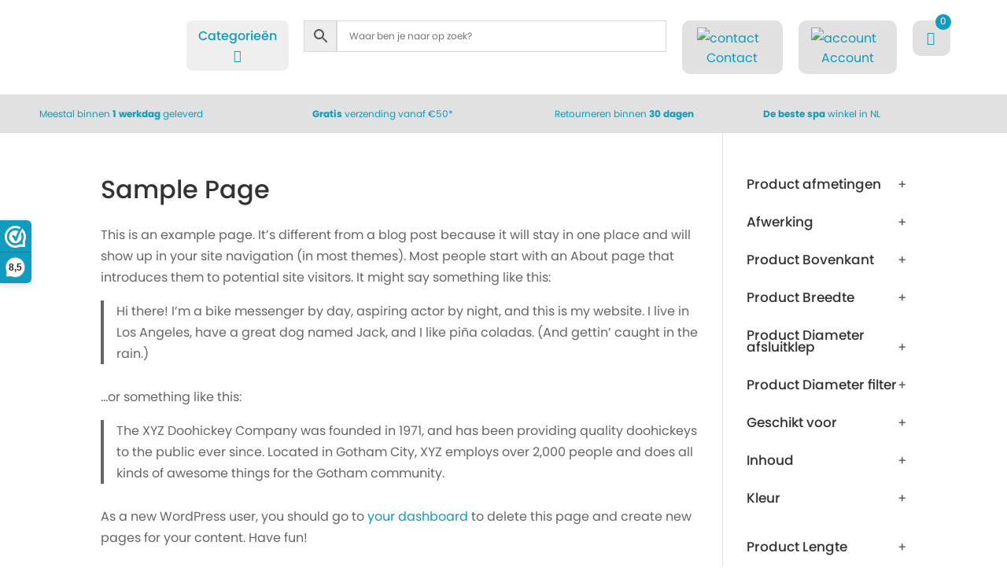

--- FILE ---
content_type: text/html; charset=UTF-8
request_url: https://spacuzzi.nl/sample-page-2/
body_size: 118503
content:
<!DOCTYPE html>
<html lang="nl-NL">
<head>
	<meta charset="UTF-8" />
<meta http-equiv="X-UA-Compatible" content="IE=edge">
	<link rel="pingback" href="https://spacuzzi.nl/xmlrpc.php" />

	<script type="text/javascript">
		document.documentElement.className = 'js';
	</script>
	
	<title>Sample Page | Spacuzzi.nl</title>
<link rel="preconnect" href="https://fonts.gstatic.com" crossorigin /><style id="et-builder-googlefonts-cached-inline">/* Original: https://fonts.googleapis.com/css?family=Poppins:100,100italic,200,200italic,300,300italic,regular,italic,500,500italic,600,600italic,700,700italic,800,800italic,900,900italic&#038;subset=latin,latin-ext&#038;display=swap *//* User Agent: Mozilla/5.0 (Unknown; Linux x86_64) AppleWebKit/538.1 (KHTML, like Gecko) Safari/538.1 Daum/4.1 */@font-face {font-family: 'Poppins';font-style: italic;font-weight: 100;font-display: swap;src: url(https://fonts.gstatic.com/s/poppins/v24/pxiAyp8kv8JHgFVrJJLmE0tMMPc.ttf) format('truetype');}@font-face {font-family: 'Poppins';font-style: italic;font-weight: 200;font-display: swap;src: url(https://fonts.gstatic.com/s/poppins/v24/pxiDyp8kv8JHgFVrJJLmv1pVGdeL.ttf) format('truetype');}@font-face {font-family: 'Poppins';font-style: italic;font-weight: 300;font-display: swap;src: url(https://fonts.gstatic.com/s/poppins/v24/pxiDyp8kv8JHgFVrJJLm21lVGdeL.ttf) format('truetype');}@font-face {font-family: 'Poppins';font-style: italic;font-weight: 400;font-display: swap;src: url(https://fonts.gstatic.com/s/poppins/v24/pxiGyp8kv8JHgFVrJJLufntF.ttf) format('truetype');}@font-face {font-family: 'Poppins';font-style: italic;font-weight: 500;font-display: swap;src: url(https://fonts.gstatic.com/s/poppins/v24/pxiDyp8kv8JHgFVrJJLmg1hVGdeL.ttf) format('truetype');}@font-face {font-family: 'Poppins';font-style: italic;font-weight: 600;font-display: swap;src: url(https://fonts.gstatic.com/s/poppins/v24/pxiDyp8kv8JHgFVrJJLmr19VGdeL.ttf) format('truetype');}@font-face {font-family: 'Poppins';font-style: italic;font-weight: 700;font-display: swap;src: url(https://fonts.gstatic.com/s/poppins/v24/pxiDyp8kv8JHgFVrJJLmy15VGdeL.ttf) format('truetype');}@font-face {font-family: 'Poppins';font-style: italic;font-weight: 800;font-display: swap;src: url(https://fonts.gstatic.com/s/poppins/v24/pxiDyp8kv8JHgFVrJJLm111VGdeL.ttf) format('truetype');}@font-face {font-family: 'Poppins';font-style: italic;font-weight: 900;font-display: swap;src: url(https://fonts.gstatic.com/s/poppins/v24/pxiDyp8kv8JHgFVrJJLm81xVGdeL.ttf) format('truetype');}@font-face {font-family: 'Poppins';font-style: normal;font-weight: 100;font-display: swap;src: url(https://fonts.gstatic.com/s/poppins/v24/pxiGyp8kv8JHgFVrLPTufntF.ttf) format('truetype');}@font-face {font-family: 'Poppins';font-style: normal;font-weight: 200;font-display: swap;src: url(https://fonts.gstatic.com/s/poppins/v24/pxiByp8kv8JHgFVrLFj_Z1JlEA.ttf) format('truetype');}@font-face {font-family: 'Poppins';font-style: normal;font-weight: 300;font-display: swap;src: url(https://fonts.gstatic.com/s/poppins/v24/pxiByp8kv8JHgFVrLDz8Z1JlEA.ttf) format('truetype');}@font-face {font-family: 'Poppins';font-style: normal;font-weight: 400;font-display: swap;src: url(https://fonts.gstatic.com/s/poppins/v24/pxiEyp8kv8JHgFVrJJnedw.ttf) format('truetype');}@font-face {font-family: 'Poppins';font-style: normal;font-weight: 500;font-display: swap;src: url(https://fonts.gstatic.com/s/poppins/v24/pxiByp8kv8JHgFVrLGT9Z1JlEA.ttf) format('truetype');}@font-face {font-family: 'Poppins';font-style: normal;font-weight: 600;font-display: swap;src: url(https://fonts.gstatic.com/s/poppins/v24/pxiByp8kv8JHgFVrLEj6Z1JlEA.ttf) format('truetype');}@font-face {font-family: 'Poppins';font-style: normal;font-weight: 700;font-display: swap;src: url(https://fonts.gstatic.com/s/poppins/v24/pxiByp8kv8JHgFVrLCz7Z1JlEA.ttf) format('truetype');}@font-face {font-family: 'Poppins';font-style: normal;font-weight: 800;font-display: swap;src: url(https://fonts.gstatic.com/s/poppins/v24/pxiByp8kv8JHgFVrLDD4Z1JlEA.ttf) format('truetype');}@font-face {font-family: 'Poppins';font-style: normal;font-weight: 900;font-display: swap;src: url(https://fonts.gstatic.com/s/poppins/v24/pxiByp8kv8JHgFVrLBT5Z1JlEA.ttf) format('truetype');}/* User Agent: Mozilla/5.0 (Windows NT 6.1; WOW64; rv:27.0) Gecko/20100101 Firefox/27.0 */@font-face {font-family: 'Poppins';font-style: italic;font-weight: 100;font-display: swap;src: url(https://fonts.gstatic.com/l/font?kit=pxiAyp8kv8JHgFVrJJLmE0tMMPQ&skey=14913f5d70e4915e&v=v24) format('woff');}@font-face {font-family: 'Poppins';font-style: italic;font-weight: 200;font-display: swap;src: url(https://fonts.gstatic.com/l/font?kit=pxiDyp8kv8JHgFVrJJLmv1pVGdeI&skey=e6f64e60fb8d9268&v=v24) format('woff');}@font-face {font-family: 'Poppins';font-style: italic;font-weight: 300;font-display: swap;src: url(https://fonts.gstatic.com/l/font?kit=pxiDyp8kv8JHgFVrJJLm21lVGdeI&skey=b60188e8ecc47dee&v=v24) format('woff');}@font-face {font-family: 'Poppins';font-style: italic;font-weight: 400;font-display: swap;src: url(https://fonts.gstatic.com/l/font?kit=pxiGyp8kv8JHgFVrJJLufntG&skey=f21d6e783fa43c88&v=v24) format('woff');}@font-face {font-family: 'Poppins';font-style: italic;font-weight: 500;font-display: swap;src: url(https://fonts.gstatic.com/l/font?kit=pxiDyp8kv8JHgFVrJJLmg1hVGdeI&skey=b0aa19767d34da85&v=v24) format('woff');}@font-face {font-family: 'Poppins';font-style: italic;font-weight: 600;font-display: swap;src: url(https://fonts.gstatic.com/l/font?kit=pxiDyp8kv8JHgFVrJJLmr19VGdeI&skey=7fbc556774b13ef0&v=v24) format('woff');}@font-face {font-family: 'Poppins';font-style: italic;font-weight: 700;font-display: swap;src: url(https://fonts.gstatic.com/l/font?kit=pxiDyp8kv8JHgFVrJJLmy15VGdeI&skey=29c3bd833a54ba8c&v=v24) format('woff');}@font-face {font-family: 'Poppins';font-style: italic;font-weight: 800;font-display: swap;src: url(https://fonts.gstatic.com/l/font?kit=pxiDyp8kv8JHgFVrJJLm111VGdeI&skey=6ea139488603f28c&v=v24) format('woff');}@font-face {font-family: 'Poppins';font-style: italic;font-weight: 900;font-display: swap;src: url(https://fonts.gstatic.com/l/font?kit=pxiDyp8kv8JHgFVrJJLm81xVGdeI&skey=846b48b4eada095a&v=v24) format('woff');}@font-face {font-family: 'Poppins';font-style: normal;font-weight: 100;font-display: swap;src: url(https://fonts.gstatic.com/l/font?kit=pxiGyp8kv8JHgFVrLPTufntG&skey=57be0781cfb72ecd&v=v24) format('woff');}@font-face {font-family: 'Poppins';font-style: normal;font-weight: 200;font-display: swap;src: url(https://fonts.gstatic.com/l/font?kit=pxiByp8kv8JHgFVrLFj_Z1JlEw&skey=1bdc08fe61c3cc9e&v=v24) format('woff');}@font-face {font-family: 'Poppins';font-style: normal;font-weight: 300;font-display: swap;src: url(https://fonts.gstatic.com/l/font?kit=pxiByp8kv8JHgFVrLDz8Z1JlEw&skey=4aabc5055a39e031&v=v24) format('woff');}@font-face {font-family: 'Poppins';font-style: normal;font-weight: 400;font-display: swap;src: url(https://fonts.gstatic.com/l/font?kit=pxiEyp8kv8JHgFVrJJnedA&skey=87759fb096548f6d&v=v24) format('woff');}@font-face {font-family: 'Poppins';font-style: normal;font-weight: 500;font-display: swap;src: url(https://fonts.gstatic.com/l/font?kit=pxiByp8kv8JHgFVrLGT9Z1JlEw&skey=d4526a9b64c21b87&v=v24) format('woff');}@font-face {font-family: 'Poppins';font-style: normal;font-weight: 600;font-display: swap;src: url(https://fonts.gstatic.com/l/font?kit=pxiByp8kv8JHgFVrLEj6Z1JlEw&skey=ce7ef9d62ca89319&v=v24) format('woff');}@font-face {font-family: 'Poppins';font-style: normal;font-weight: 700;font-display: swap;src: url(https://fonts.gstatic.com/l/font?kit=pxiByp8kv8JHgFVrLCz7Z1JlEw&skey=cea76fe63715a67a&v=v24) format('woff');}@font-face {font-family: 'Poppins';font-style: normal;font-weight: 800;font-display: swap;src: url(https://fonts.gstatic.com/l/font?kit=pxiByp8kv8JHgFVrLDD4Z1JlEw&skey=f01e006f58df81ac&v=v24) format('woff');}@font-face {font-family: 'Poppins';font-style: normal;font-weight: 900;font-display: swap;src: url(https://fonts.gstatic.com/l/font?kit=pxiByp8kv8JHgFVrLBT5Z1JlEw&skey=6c361c40a830b323&v=v24) format('woff');}/* User Agent: Mozilla/5.0 (Windows NT 6.3; rv:39.0) Gecko/20100101 Firefox/39.0 */@font-face {font-family: 'Poppins';font-style: italic;font-weight: 100;font-display: swap;src: url(https://fonts.gstatic.com/s/poppins/v24/pxiAyp8kv8JHgFVrJJLmE0tMMPI.woff2) format('woff2');}@font-face {font-family: 'Poppins';font-style: italic;font-weight: 200;font-display: swap;src: url(https://fonts.gstatic.com/s/poppins/v24/pxiDyp8kv8JHgFVrJJLmv1pVGdeO.woff2) format('woff2');}@font-face {font-family: 'Poppins';font-style: italic;font-weight: 300;font-display: swap;src: url(https://fonts.gstatic.com/s/poppins/v24/pxiDyp8kv8JHgFVrJJLm21lVGdeO.woff2) format('woff2');}@font-face {font-family: 'Poppins';font-style: italic;font-weight: 400;font-display: swap;src: url(https://fonts.gstatic.com/s/poppins/v24/pxiGyp8kv8JHgFVrJJLufntA.woff2) format('woff2');}@font-face {font-family: 'Poppins';font-style: italic;font-weight: 500;font-display: swap;src: url(https://fonts.gstatic.com/s/poppins/v24/pxiDyp8kv8JHgFVrJJLmg1hVGdeO.woff2) format('woff2');}@font-face {font-family: 'Poppins';font-style: italic;font-weight: 600;font-display: swap;src: url(https://fonts.gstatic.com/s/poppins/v24/pxiDyp8kv8JHgFVrJJLmr19VGdeO.woff2) format('woff2');}@font-face {font-family: 'Poppins';font-style: italic;font-weight: 700;font-display: swap;src: url(https://fonts.gstatic.com/s/poppins/v24/pxiDyp8kv8JHgFVrJJLmy15VGdeO.woff2) format('woff2');}@font-face {font-family: 'Poppins';font-style: italic;font-weight: 800;font-display: swap;src: url(https://fonts.gstatic.com/s/poppins/v24/pxiDyp8kv8JHgFVrJJLm111VGdeO.woff2) format('woff2');}@font-face {font-family: 'Poppins';font-style: italic;font-weight: 900;font-display: swap;src: url(https://fonts.gstatic.com/s/poppins/v24/pxiDyp8kv8JHgFVrJJLm81xVGdeO.woff2) format('woff2');}@font-face {font-family: 'Poppins';font-style: normal;font-weight: 100;font-display: swap;src: url(https://fonts.gstatic.com/s/poppins/v24/pxiGyp8kv8JHgFVrLPTufntA.woff2) format('woff2');}@font-face {font-family: 'Poppins';font-style: normal;font-weight: 200;font-display: swap;src: url(https://fonts.gstatic.com/s/poppins/v24/pxiByp8kv8JHgFVrLFj_Z1JlFQ.woff2) format('woff2');}@font-face {font-family: 'Poppins';font-style: normal;font-weight: 300;font-display: swap;src: url(https://fonts.gstatic.com/s/poppins/v24/pxiByp8kv8JHgFVrLDz8Z1JlFQ.woff2) format('woff2');}@font-face {font-family: 'Poppins';font-style: normal;font-weight: 400;font-display: swap;src: url(https://fonts.gstatic.com/s/poppins/v24/pxiEyp8kv8JHgFVrJJnecg.woff2) format('woff2');}@font-face {font-family: 'Poppins';font-style: normal;font-weight: 500;font-display: swap;src: url(https://fonts.gstatic.com/s/poppins/v24/pxiByp8kv8JHgFVrLGT9Z1JlFQ.woff2) format('woff2');}@font-face {font-family: 'Poppins';font-style: normal;font-weight: 600;font-display: swap;src: url(https://fonts.gstatic.com/s/poppins/v24/pxiByp8kv8JHgFVrLEj6Z1JlFQ.woff2) format('woff2');}@font-face {font-family: 'Poppins';font-style: normal;font-weight: 700;font-display: swap;src: url(https://fonts.gstatic.com/s/poppins/v24/pxiByp8kv8JHgFVrLCz7Z1JlFQ.woff2) format('woff2');}@font-face {font-family: 'Poppins';font-style: normal;font-weight: 800;font-display: swap;src: url(https://fonts.gstatic.com/s/poppins/v24/pxiByp8kv8JHgFVrLDD4Z1JlFQ.woff2) format('woff2');}@font-face {font-family: 'Poppins';font-style: normal;font-weight: 900;font-display: swap;src: url(https://fonts.gstatic.com/s/poppins/v24/pxiByp8kv8JHgFVrLBT5Z1JlFQ.woff2) format('woff2');}</style><meta name='robots' content='max-image-preview:large' />

<!-- Google Tag Manager for WordPress by gtm4wp.com -->
<script data-cfasync="false" data-pagespeed-no-defer>
	var gtm4wp_datalayer_name = "dataLayer";
	var dataLayer = dataLayer || [];
	const gtm4wp_use_sku_instead = false;
	const gtm4wp_currency = 'EUR';
	const gtm4wp_product_per_impression = false;
	const gtm4wp_clear_ecommerce = false;
	const gtm4wp_datalayer_max_timeout = 2000;
</script>
<!-- End Google Tag Manager for WordPress by gtm4wp.com --><script>window._wca = window._wca || [];</script>
<script type="text/javascript">
			let jqueryParams=[],jQuery=function(r){return jqueryParams=[...jqueryParams,r],jQuery},$=function(r){return jqueryParams=[...jqueryParams,r],$};window.jQuery=jQuery,window.$=jQuery;let customHeadScripts=!1;jQuery.fn=jQuery.prototype={},$.fn=jQuery.prototype={},jQuery.noConflict=function(r){if(window.jQuery)return jQuery=window.jQuery,$=window.jQuery,customHeadScripts=!0,jQuery.noConflict},jQuery.ready=function(r){jqueryParams=[...jqueryParams,r]},$.ready=function(r){jqueryParams=[...jqueryParams,r]},jQuery.load=function(r){jqueryParams=[...jqueryParams,r]},$.load=function(r){jqueryParams=[...jqueryParams,r]},jQuery.fn.ready=function(r){jqueryParams=[...jqueryParams,r]},$.fn.ready=function(r){jqueryParams=[...jqueryParams,r]};</script><link rel='dns-prefetch' href='//stats.wp.com' />
<link rel='dns-prefetch' href='//dashboard.webwinkelkeur.nl' />
<link rel='dns-prefetch' href='//0.gravatar.com' />
<link rel='dns-prefetch' href='//1.bp.blogspot.com' />
<link rel='dns-prefetch' href='//1.gravatar.com' />
<link rel='dns-prefetch' href='//2.bp.blogspot.com' />
<link rel='dns-prefetch' href='//2.gravatar.com' />
<link rel='dns-prefetch' href='//3.bp.blogspot.com' />
<link rel='dns-prefetch' href='//4.bp.blogspot.com' />
<link rel='dns-prefetch' href='//ad.doubleclick.net' />
<link rel='dns-prefetch' href='//adservice.google.com' />
<link rel='dns-prefetch' href='//ajax.aspnetcdn.com' />
<link rel='dns-prefetch' href='//ajax.googleapis.com' />
<link rel='dns-prefetch' href='//ajax.microsoft.com' />
<link rel='dns-prefetch' href='//api.pinterest.com' />
<link rel='dns-prefetch' href='//apis.google.com' />
<link rel='dns-prefetch' href='//bp.blogspot.com' />
<link rel='dns-prefetch' href='//c.disquscdn.com' />
<link rel='dns-prefetch' href='//cdnjs.cloudflare.com' />
<link rel='dns-prefetch' href='//cm.g.doubleclick.net' />
<link rel='dns-prefetch' href='//code.jquery.com' />
<link rel='dns-prefetch' href='//connect.facebook.net' />
<link rel='dns-prefetch' href='//disqus.com' />
<link rel='dns-prefetch' href='//fonts.googleapis.com' />
<link rel='dns-prefetch' href='//fonts.gstatic.com' />
<link rel='dns-prefetch' href='//github.githubassets.com' />
<link rel='dns-prefetch' href='//googleads.g.doubleclick.net' />
<link rel='dns-prefetch' href='//google-analytics.com' />
<link rel='dns-prefetch' href='//i0.wp.com' />
<link rel='dns-prefetch' href='//i1.wp.com' />
<link rel='dns-prefetch' href='//i2.wp.com' />
<link rel='dns-prefetch' href='//maps.googleapis.com' />
<link rel='dns-prefetch' href='//maps.gstatic.com' />
<link rel='dns-prefetch' href='//pagead2.googlesyndication.com' />
<link rel='dns-prefetch' href='//pixel.wp.com' />
<link rel='dns-prefetch' href='//platform.instagram.com' />
<link rel='dns-prefetch' href='//platform.linkedin.com' />
<link rel='dns-prefetch' href='//platform.twitter.com' />
<link rel='dns-prefetch' href='//player.vimeo.com' />
<link rel='dns-prefetch' href='//referrer.disqus.com' />
<link rel='dns-prefetch' href='//s3.amazonaws.com' />
<link rel='dns-prefetch' href='//s3.buysellads.com' />
<link rel='dns-prefetch' href='//s7.addthis.com' />
<link rel='dns-prefetch' href='//s.gravatar.com' />
<link rel='dns-prefetch' href='//sitename.disqus.com' />
<link rel='dns-prefetch' href='//ssl.google-analytics.com' />
<link rel='dns-prefetch' href='//stackpath.bootstrapcdn.com' />
<link rel='dns-prefetch' href='//stats.buysellads.com' />
<link rel='dns-prefetch' href='//stats.g.doubleclick.net' />
<link rel='dns-prefetch' href='//syndication.twitter.com' />
<link rel='dns-prefetch' href='//tpc.googlesyndication.com' />
<link rel='dns-prefetch' href='//use.fontawesome.com' />
<link rel='dns-prefetch' href='//w.sharethis.com' />
<link rel='dns-prefetch' href='//www.google-analytics.com' />
<link rel='dns-prefetch' href='//www.googletagmanager.com' />
<link rel='dns-prefetch' href='//www.googletagservices.com' />
<link rel='dns-prefetch' href='//youtube.com' />
<link rel="alternate" type="application/rss+xml" title="Spacuzzi.nl &raquo; feed" href="https://spacuzzi.nl/feed/" />
<link rel="alternate" type="application/rss+xml" title="Spacuzzi.nl &raquo; reacties feed" href="https://spacuzzi.nl/comments/feed/" />
<link rel="alternate" type="application/rss+xml" title="Spacuzzi.nl &raquo; Sample Page reacties feed" href="https://spacuzzi.nl/sample-page-2/feed/" />
<meta content="Divi v.4.27.4" name="generator"/><link data-minify="1" rel='stylesheet' id='wcpcsup-main-css' href='https://spacuzzi.nl/wp-content/cache/min/1/wp-content/plugins/woo-product-carousel-slider-and-grid-ultimate/assets/css/style.css?ver=1761148002' type='text/css' media='all' />
<link data-minify="1" rel='stylesheet' id='wcpcsup-swmodal-css' href='https://spacuzzi.nl/wp-content/cache/min/1/wp-content/plugins/woo-product-carousel-slider-and-grid-ultimate/assets/css/swmodal.css?ver=1761148002' type='text/css' media='all' />
<link data-minify="1" rel='stylesheet' id='wcpcsup-swiper-css' href='https://spacuzzi.nl/wp-content/cache/min/1/wp-content/plugins/woo-product-carousel-slider-and-grid-ultimate/assets/css/swiper-bundle.min.css?ver=1761148002' type='text/css' media='all' />
<link data-minify="1" rel='stylesheet' id='aws-divi-css' href='https://spacuzzi.nl/wp-content/cache/min/1/wp-content/plugins/advanced-woo-search/includes/modules/divi/divi.css?ver=1761148002' type='text/css' media='all' />
<link rel='stylesheet' id='wp-block-library-css' href='https://spacuzzi.nl/wp-includes/css/dist/block-library/style.min.css?ver=6.8.3' type='text/css' media='all' />
<style id='wp-block-library-theme-inline-css' type='text/css'>
.wp-block-audio :where(figcaption){color:#555;font-size:13px;text-align:center}.is-dark-theme .wp-block-audio :where(figcaption){color:#ffffffa6}.wp-block-audio{margin:0 0 1em}.wp-block-code{border:1px solid #ccc;border-radius:4px;font-family:Menlo,Consolas,monaco,monospace;padding:.8em 1em}.wp-block-embed :where(figcaption){color:#555;font-size:13px;text-align:center}.is-dark-theme .wp-block-embed :where(figcaption){color:#ffffffa6}.wp-block-embed{margin:0 0 1em}.blocks-gallery-caption{color:#555;font-size:13px;text-align:center}.is-dark-theme .blocks-gallery-caption{color:#ffffffa6}:root :where(.wp-block-image figcaption){color:#555;font-size:13px;text-align:center}.is-dark-theme :root :where(.wp-block-image figcaption){color:#ffffffa6}.wp-block-image{margin:0 0 1em}.wp-block-pullquote{border-bottom:4px solid;border-top:4px solid;color:currentColor;margin-bottom:1.75em}.wp-block-pullquote cite,.wp-block-pullquote footer,.wp-block-pullquote__citation{color:currentColor;font-size:.8125em;font-style:normal;text-transform:uppercase}.wp-block-quote{border-left:.25em solid;margin:0 0 1.75em;padding-left:1em}.wp-block-quote cite,.wp-block-quote footer{color:currentColor;font-size:.8125em;font-style:normal;position:relative}.wp-block-quote:where(.has-text-align-right){border-left:none;border-right:.25em solid;padding-left:0;padding-right:1em}.wp-block-quote:where(.has-text-align-center){border:none;padding-left:0}.wp-block-quote.is-large,.wp-block-quote.is-style-large,.wp-block-quote:where(.is-style-plain){border:none}.wp-block-search .wp-block-search__label{font-weight:700}.wp-block-search__button{border:1px solid #ccc;padding:.375em .625em}:where(.wp-block-group.has-background){padding:1.25em 2.375em}.wp-block-separator.has-css-opacity{opacity:.4}.wp-block-separator{border:none;border-bottom:2px solid;margin-left:auto;margin-right:auto}.wp-block-separator.has-alpha-channel-opacity{opacity:1}.wp-block-separator:not(.is-style-wide):not(.is-style-dots){width:100px}.wp-block-separator.has-background:not(.is-style-dots){border-bottom:none;height:1px}.wp-block-separator.has-background:not(.is-style-wide):not(.is-style-dots){height:2px}.wp-block-table{margin:0 0 1em}.wp-block-table td,.wp-block-table th{word-break:normal}.wp-block-table :where(figcaption){color:#555;font-size:13px;text-align:center}.is-dark-theme .wp-block-table :where(figcaption){color:#ffffffa6}.wp-block-video :where(figcaption){color:#555;font-size:13px;text-align:center}.is-dark-theme .wp-block-video :where(figcaption){color:#ffffffa6}.wp-block-video{margin:0 0 1em}:root :where(.wp-block-template-part.has-background){margin-bottom:0;margin-top:0;padding:1.25em 2.375em}
</style>
<link data-minify="1" rel='stylesheet' id='wcpcsu-main-css' href='https://spacuzzi.nl/wp-content/cache/min/1/wp-content/plugins/woo-product-carousel-slider-and-grid-ultimate/assets/css/style.css?ver=1761148002' type='text/css' media='all' />
<style id='global-styles-inline-css' type='text/css'>
:root{--wp--preset--aspect-ratio--square: 1;--wp--preset--aspect-ratio--4-3: 4/3;--wp--preset--aspect-ratio--3-4: 3/4;--wp--preset--aspect-ratio--3-2: 3/2;--wp--preset--aspect-ratio--2-3: 2/3;--wp--preset--aspect-ratio--16-9: 16/9;--wp--preset--aspect-ratio--9-16: 9/16;--wp--preset--color--black: #000000;--wp--preset--color--cyan-bluish-gray: #abb8c3;--wp--preset--color--white: #ffffff;--wp--preset--color--pale-pink: #f78da7;--wp--preset--color--vivid-red: #cf2e2e;--wp--preset--color--luminous-vivid-orange: #ff6900;--wp--preset--color--luminous-vivid-amber: #fcb900;--wp--preset--color--light-green-cyan: #7bdcb5;--wp--preset--color--vivid-green-cyan: #00d084;--wp--preset--color--pale-cyan-blue: #8ed1fc;--wp--preset--color--vivid-cyan-blue: #0693e3;--wp--preset--color--vivid-purple: #9b51e0;--wp--preset--gradient--vivid-cyan-blue-to-vivid-purple: linear-gradient(135deg,rgba(6,147,227,1) 0%,rgb(155,81,224) 100%);--wp--preset--gradient--light-green-cyan-to-vivid-green-cyan: linear-gradient(135deg,rgb(122,220,180) 0%,rgb(0,208,130) 100%);--wp--preset--gradient--luminous-vivid-amber-to-luminous-vivid-orange: linear-gradient(135deg,rgba(252,185,0,1) 0%,rgba(255,105,0,1) 100%);--wp--preset--gradient--luminous-vivid-orange-to-vivid-red: linear-gradient(135deg,rgba(255,105,0,1) 0%,rgb(207,46,46) 100%);--wp--preset--gradient--very-light-gray-to-cyan-bluish-gray: linear-gradient(135deg,rgb(238,238,238) 0%,rgb(169,184,195) 100%);--wp--preset--gradient--cool-to-warm-spectrum: linear-gradient(135deg,rgb(74,234,220) 0%,rgb(151,120,209) 20%,rgb(207,42,186) 40%,rgb(238,44,130) 60%,rgb(251,105,98) 80%,rgb(254,248,76) 100%);--wp--preset--gradient--blush-light-purple: linear-gradient(135deg,rgb(255,206,236) 0%,rgb(152,150,240) 100%);--wp--preset--gradient--blush-bordeaux: linear-gradient(135deg,rgb(254,205,165) 0%,rgb(254,45,45) 50%,rgb(107,0,62) 100%);--wp--preset--gradient--luminous-dusk: linear-gradient(135deg,rgb(255,203,112) 0%,rgb(199,81,192) 50%,rgb(65,88,208) 100%);--wp--preset--gradient--pale-ocean: linear-gradient(135deg,rgb(255,245,203) 0%,rgb(182,227,212) 50%,rgb(51,167,181) 100%);--wp--preset--gradient--electric-grass: linear-gradient(135deg,rgb(202,248,128) 0%,rgb(113,206,126) 100%);--wp--preset--gradient--midnight: linear-gradient(135deg,rgb(2,3,129) 0%,rgb(40,116,252) 100%);--wp--preset--font-size--small: 13px;--wp--preset--font-size--medium: 20px;--wp--preset--font-size--large: 36px;--wp--preset--font-size--x-large: 42px;--wp--preset--spacing--20: 0.44rem;--wp--preset--spacing--30: 0.67rem;--wp--preset--spacing--40: 1rem;--wp--preset--spacing--50: 1.5rem;--wp--preset--spacing--60: 2.25rem;--wp--preset--spacing--70: 3.38rem;--wp--preset--spacing--80: 5.06rem;--wp--preset--shadow--natural: 6px 6px 9px rgba(0, 0, 0, 0.2);--wp--preset--shadow--deep: 12px 12px 50px rgba(0, 0, 0, 0.4);--wp--preset--shadow--sharp: 6px 6px 0px rgba(0, 0, 0, 0.2);--wp--preset--shadow--outlined: 6px 6px 0px -3px rgba(255, 255, 255, 1), 6px 6px rgba(0, 0, 0, 1);--wp--preset--shadow--crisp: 6px 6px 0px rgba(0, 0, 0, 1);}:root { --wp--style--global--content-size: 823px;--wp--style--global--wide-size: 1080px; }:where(body) { margin: 0; }.wp-site-blocks > .alignleft { float: left; margin-right: 2em; }.wp-site-blocks > .alignright { float: right; margin-left: 2em; }.wp-site-blocks > .aligncenter { justify-content: center; margin-left: auto; margin-right: auto; }:where(.is-layout-flex){gap: 0.5em;}:where(.is-layout-grid){gap: 0.5em;}.is-layout-flow > .alignleft{float: left;margin-inline-start: 0;margin-inline-end: 2em;}.is-layout-flow > .alignright{float: right;margin-inline-start: 2em;margin-inline-end: 0;}.is-layout-flow > .aligncenter{margin-left: auto !important;margin-right: auto !important;}.is-layout-constrained > .alignleft{float: left;margin-inline-start: 0;margin-inline-end: 2em;}.is-layout-constrained > .alignright{float: right;margin-inline-start: 2em;margin-inline-end: 0;}.is-layout-constrained > .aligncenter{margin-left: auto !important;margin-right: auto !important;}.is-layout-constrained > :where(:not(.alignleft):not(.alignright):not(.alignfull)){max-width: var(--wp--style--global--content-size);margin-left: auto !important;margin-right: auto !important;}.is-layout-constrained > .alignwide{max-width: var(--wp--style--global--wide-size);}body .is-layout-flex{display: flex;}.is-layout-flex{flex-wrap: wrap;align-items: center;}.is-layout-flex > :is(*, div){margin: 0;}body .is-layout-grid{display: grid;}.is-layout-grid > :is(*, div){margin: 0;}body{padding-top: 0px;padding-right: 0px;padding-bottom: 0px;padding-left: 0px;}:root :where(.wp-element-button, .wp-block-button__link){background-color: #32373c;border-width: 0;color: #fff;font-family: inherit;font-size: inherit;line-height: inherit;padding: calc(0.667em + 2px) calc(1.333em + 2px);text-decoration: none;}.has-black-color{color: var(--wp--preset--color--black) !important;}.has-cyan-bluish-gray-color{color: var(--wp--preset--color--cyan-bluish-gray) !important;}.has-white-color{color: var(--wp--preset--color--white) !important;}.has-pale-pink-color{color: var(--wp--preset--color--pale-pink) !important;}.has-vivid-red-color{color: var(--wp--preset--color--vivid-red) !important;}.has-luminous-vivid-orange-color{color: var(--wp--preset--color--luminous-vivid-orange) !important;}.has-luminous-vivid-amber-color{color: var(--wp--preset--color--luminous-vivid-amber) !important;}.has-light-green-cyan-color{color: var(--wp--preset--color--light-green-cyan) !important;}.has-vivid-green-cyan-color{color: var(--wp--preset--color--vivid-green-cyan) !important;}.has-pale-cyan-blue-color{color: var(--wp--preset--color--pale-cyan-blue) !important;}.has-vivid-cyan-blue-color{color: var(--wp--preset--color--vivid-cyan-blue) !important;}.has-vivid-purple-color{color: var(--wp--preset--color--vivid-purple) !important;}.has-black-background-color{background-color: var(--wp--preset--color--black) !important;}.has-cyan-bluish-gray-background-color{background-color: var(--wp--preset--color--cyan-bluish-gray) !important;}.has-white-background-color{background-color: var(--wp--preset--color--white) !important;}.has-pale-pink-background-color{background-color: var(--wp--preset--color--pale-pink) !important;}.has-vivid-red-background-color{background-color: var(--wp--preset--color--vivid-red) !important;}.has-luminous-vivid-orange-background-color{background-color: var(--wp--preset--color--luminous-vivid-orange) !important;}.has-luminous-vivid-amber-background-color{background-color: var(--wp--preset--color--luminous-vivid-amber) !important;}.has-light-green-cyan-background-color{background-color: var(--wp--preset--color--light-green-cyan) !important;}.has-vivid-green-cyan-background-color{background-color: var(--wp--preset--color--vivid-green-cyan) !important;}.has-pale-cyan-blue-background-color{background-color: var(--wp--preset--color--pale-cyan-blue) !important;}.has-vivid-cyan-blue-background-color{background-color: var(--wp--preset--color--vivid-cyan-blue) !important;}.has-vivid-purple-background-color{background-color: var(--wp--preset--color--vivid-purple) !important;}.has-black-border-color{border-color: var(--wp--preset--color--black) !important;}.has-cyan-bluish-gray-border-color{border-color: var(--wp--preset--color--cyan-bluish-gray) !important;}.has-white-border-color{border-color: var(--wp--preset--color--white) !important;}.has-pale-pink-border-color{border-color: var(--wp--preset--color--pale-pink) !important;}.has-vivid-red-border-color{border-color: var(--wp--preset--color--vivid-red) !important;}.has-luminous-vivid-orange-border-color{border-color: var(--wp--preset--color--luminous-vivid-orange) !important;}.has-luminous-vivid-amber-border-color{border-color: var(--wp--preset--color--luminous-vivid-amber) !important;}.has-light-green-cyan-border-color{border-color: var(--wp--preset--color--light-green-cyan) !important;}.has-vivid-green-cyan-border-color{border-color: var(--wp--preset--color--vivid-green-cyan) !important;}.has-pale-cyan-blue-border-color{border-color: var(--wp--preset--color--pale-cyan-blue) !important;}.has-vivid-cyan-blue-border-color{border-color: var(--wp--preset--color--vivid-cyan-blue) !important;}.has-vivid-purple-border-color{border-color: var(--wp--preset--color--vivid-purple) !important;}.has-vivid-cyan-blue-to-vivid-purple-gradient-background{background: var(--wp--preset--gradient--vivid-cyan-blue-to-vivid-purple) !important;}.has-light-green-cyan-to-vivid-green-cyan-gradient-background{background: var(--wp--preset--gradient--light-green-cyan-to-vivid-green-cyan) !important;}.has-luminous-vivid-amber-to-luminous-vivid-orange-gradient-background{background: var(--wp--preset--gradient--luminous-vivid-amber-to-luminous-vivid-orange) !important;}.has-luminous-vivid-orange-to-vivid-red-gradient-background{background: var(--wp--preset--gradient--luminous-vivid-orange-to-vivid-red) !important;}.has-very-light-gray-to-cyan-bluish-gray-gradient-background{background: var(--wp--preset--gradient--very-light-gray-to-cyan-bluish-gray) !important;}.has-cool-to-warm-spectrum-gradient-background{background: var(--wp--preset--gradient--cool-to-warm-spectrum) !important;}.has-blush-light-purple-gradient-background{background: var(--wp--preset--gradient--blush-light-purple) !important;}.has-blush-bordeaux-gradient-background{background: var(--wp--preset--gradient--blush-bordeaux) !important;}.has-luminous-dusk-gradient-background{background: var(--wp--preset--gradient--luminous-dusk) !important;}.has-pale-ocean-gradient-background{background: var(--wp--preset--gradient--pale-ocean) !important;}.has-electric-grass-gradient-background{background: var(--wp--preset--gradient--electric-grass) !important;}.has-midnight-gradient-background{background: var(--wp--preset--gradient--midnight) !important;}.has-small-font-size{font-size: var(--wp--preset--font-size--small) !important;}.has-medium-font-size{font-size: var(--wp--preset--font-size--medium) !important;}.has-large-font-size{font-size: var(--wp--preset--font-size--large) !important;}.has-x-large-font-size{font-size: var(--wp--preset--font-size--x-large) !important;}
:where(.wp-block-post-template.is-layout-flex){gap: 1.25em;}:where(.wp-block-post-template.is-layout-grid){gap: 1.25em;}
:where(.wp-block-columns.is-layout-flex){gap: 2em;}:where(.wp-block-columns.is-layout-grid){gap: 2em;}
:root :where(.wp-block-pullquote){font-size: 1.5em;line-height: 1.6;}
</style>
<link data-minify="1" rel='stylesheet' id='tss-css' href='https://spacuzzi.nl/wp-content/cache/min/1/wp-content/plugins/testimonial-slider-and-showcase/assets/css/wptestimonial.css?ver=1761148002' type='text/css' media='all' />
<link data-minify="1" rel='stylesheet' id='woof-css' href='https://spacuzzi.nl/wp-content/cache/background-css/1/spacuzzi.nl/wp-content/cache/min/1/wp-content/plugins/woocommerce-products-filter/css/front.css?ver=1761148002&wpr_t=1768589011' type='text/css' media='all' />
<style id='woof-inline-css' type='text/css'>

.woof_products_top_panel li span, .woof_products_top_panel2 li span{background: var(--wpr-bg-270591af-1767-4223-a883-3f745baebf0d);background-size: 14px 14px;background-repeat: no-repeat;background-position: right;}
.woof_edit_view{
                    display: none;
                }
.woof_container_pa_seating-capacity.woof_container_6, .woof_redraw_zone .woof_container {
    display: block !important;
}
</style>
<link rel='stylesheet' id='chosen-drop-down-css' href='https://spacuzzi.nl/wp-content/cache/background-css/1/spacuzzi.nl/wp-content/plugins/woocommerce-products-filter/js/chosen/chosen.min.css?ver=1.3.7.2&wpr_t=1768589011' type='text/css' media='all' />
<link data-minify="1" rel='stylesheet' id='icheck-jquery-color-flat-css' href='https://spacuzzi.nl/wp-content/cache/background-css/1/spacuzzi.nl/wp-content/cache/min/1/wp-content/plugins/woocommerce-products-filter/js/icheck/skins/flat/_all.css?ver=1761148002&wpr_t=1768589011' type='text/css' media='all' />
<link data-minify="1" rel='stylesheet' id='icheck-jquery-color-square-css' href='https://spacuzzi.nl/wp-content/cache/background-css/1/spacuzzi.nl/wp-content/cache/min/1/wp-content/plugins/woocommerce-products-filter/js/icheck/skins/square/_all.css?ver=1761148002&wpr_t=1768589011' type='text/css' media='all' />
<link data-minify="1" rel='stylesheet' id='icheck-jquery-color-minimal-css' href='https://spacuzzi.nl/wp-content/cache/background-css/1/spacuzzi.nl/wp-content/cache/min/1/wp-content/plugins/woocommerce-products-filter/js/icheck/skins/minimal/_all.css?ver=1761148002&wpr_t=1768589011' type='text/css' media='all' />
<link data-minify="1" rel='stylesheet' id='woof_by_author_html_items-css' href='https://spacuzzi.nl/wp-content/cache/min/1/wp-content/plugins/woocommerce-products-filter/ext/by_author/css/by_author.css?ver=1761148002' type='text/css' media='all' />
<link data-minify="1" rel='stylesheet' id='woof_by_instock_html_items-css' href='https://spacuzzi.nl/wp-content/cache/min/1/wp-content/plugins/woocommerce-products-filter/ext/by_instock/css/by_instock.css?ver=1761148002' type='text/css' media='all' />
<link data-minify="1" rel='stylesheet' id='woof_by_onsales_html_items-css' href='https://spacuzzi.nl/wp-content/cache/min/1/wp-content/plugins/woocommerce-products-filter/ext/by_onsales/css/by_onsales.css?ver=1761148002' type='text/css' media='all' />
<link data-minify="1" rel='stylesheet' id='woof_by_text_html_items-css' href='https://spacuzzi.nl/wp-content/cache/background-css/1/spacuzzi.nl/wp-content/cache/min/1/wp-content/plugins/woocommerce-products-filter/ext/by_text/assets/css/front.css?ver=1761148002&wpr_t=1768589011' type='text/css' media='all' />
<link data-minify="1" rel='stylesheet' id='woof_label_html_items-css' href='https://spacuzzi.nl/wp-content/cache/min/1/wp-content/plugins/woocommerce-products-filter/ext/label/css/html_types/label.css?ver=1761148002' type='text/css' media='all' />
<link data-minify="1" rel='stylesheet' id='woof_select_radio_check_html_items-css' href='https://spacuzzi.nl/wp-content/cache/background-css/1/spacuzzi.nl/wp-content/cache/min/1/wp-content/plugins/woocommerce-products-filter/ext/select_radio_check/css/html_types/select_radio_check.css?ver=1761148002&wpr_t=1768589011' type='text/css' media='all' />
<link data-minify="1" rel='stylesheet' id='woof_sd_html_items_checkbox-css' href='https://spacuzzi.nl/wp-content/cache/min/1/wp-content/plugins/woocommerce-products-filter/ext/smart_designer/css/elements/checkbox.css?ver=1761148002' type='text/css' media='all' />
<link data-minify="1" rel='stylesheet' id='woof_sd_html_items_radio-css' href='https://spacuzzi.nl/wp-content/cache/min/1/wp-content/plugins/woocommerce-products-filter/ext/smart_designer/css/elements/radio.css?ver=1761148002' type='text/css' media='all' />
<link data-minify="1" rel='stylesheet' id='woof_sd_html_items_switcher-css' href='https://spacuzzi.nl/wp-content/cache/min/1/wp-content/plugins/woocommerce-products-filter/ext/smart_designer/css/elements/switcher.css?ver=1761148002' type='text/css' media='all' />
<link data-minify="1" rel='stylesheet' id='woof_sd_html_items_color-css' href='https://spacuzzi.nl/wp-content/cache/min/1/wp-content/plugins/woocommerce-products-filter/ext/smart_designer/css/elements/color.css?ver=1761148002' type='text/css' media='all' />
<link data-minify="1" rel='stylesheet' id='woof_sd_html_items_tooltip-css' href='https://spacuzzi.nl/wp-content/cache/min/1/wp-content/plugins/woocommerce-products-filter/ext/smart_designer/css/tooltip.css?ver=1761148002' type='text/css' media='all' />
<link data-minify="1" rel='stylesheet' id='woof_sd_html_items_front-css' href='https://spacuzzi.nl/wp-content/cache/min/1/wp-content/plugins/woocommerce-products-filter/ext/smart_designer/css/front.css?ver=1761148002' type='text/css' media='all' />
<link data-minify="1" rel='stylesheet' id='woof-switcher23-css' href='https://spacuzzi.nl/wp-content/cache/min/1/wp-content/plugins/woocommerce-products-filter/css/switcher.css?ver=1761148002' type='text/css' media='all' />
<link data-minify="1" rel='stylesheet' id='woocommerce-layout-css' href='https://spacuzzi.nl/wp-content/cache/min/1/wp-content/plugins/woocommerce/assets/css/woocommerce-layout.css?ver=1761148002' type='text/css' media='all' />
<style id='woocommerce-layout-inline-css' type='text/css'>

	.infinite-scroll .woocommerce-pagination {
		display: none;
	}
</style>
<link data-minify="1" rel='stylesheet' id='woocommerce-smallscreen-css' href='https://spacuzzi.nl/wp-content/cache/min/1/wp-content/plugins/woocommerce/assets/css/woocommerce-smallscreen.css?ver=1761148002' type='text/css' media='only screen and (max-width: 768px)' />
<link data-minify="1" rel='stylesheet' id='woocommerce-general-css' href='https://spacuzzi.nl/wp-content/cache/background-css/1/spacuzzi.nl/wp-content/cache/min/1/wp-content/plugins/woocommerce/assets/css/woocommerce.css?ver=1761148002&wpr_t=1768589011' type='text/css' media='all' />
<style id='woocommerce-inline-inline-css' type='text/css'>
.woocommerce form .form-row .required { visibility: visible; }
</style>
<link rel='stylesheet' id='aws-style-css' href='https://spacuzzi.nl/wp-content/plugins/advanced-woo-search/assets/css/common.min.css?ver=3.46' type='text/css' media='all' />
<link rel='stylesheet' id='dcl-slick-css' href='https://spacuzzi.nl/wp-content/plugins/wow-carousel-for-divi-lite/assets/libs/slick/slick.min.css?ver=2.1.4' type='text/css' media='all' />
<link rel='stylesheet' id='dcl-magnific-css' href='https://spacuzzi.nl/wp-content/plugins/wow-carousel-for-divi-lite/assets/libs/magnific/magnific-popup.min.css?ver=2.1.4' type='text/css' media='all' />
<link data-minify="1" rel='stylesheet' id='dcl-frontend-css' href='https://spacuzzi.nl/wp-content/cache/min/1/wp-content/plugins/wow-carousel-for-divi-lite/assets/css/frontend.css?ver=1761148002' type='text/css' media='all' />
<link data-minify="1" rel='stylesheet' id='brands-styles-css' href='https://spacuzzi.nl/wp-content/cache/min/1/wp-content/plugins/woocommerce/assets/css/brands.css?ver=1761148002' type='text/css' media='all' />
<link rel='stylesheet' id='wpforms-choicesjs-css' href='https://spacuzzi.nl/wp-content/cache/background-css/1/spacuzzi.nl/wp-content/plugins/wpforms-lite/assets/css/integrations/divi/choices.min.css?ver=10.2.0&wpr_t=1768589011' type='text/css' media='all' />
<link rel='stylesheet' id='ubermenu-css' href='https://spacuzzi.nl/wp-content/plugins/ubermenu/pro/assets/css/ubermenu.min.css?ver=3.7.4' type='text/css' media='all' />
<link data-minify="1" rel='stylesheet' id='ubermenu-minimal-css' href='https://spacuzzi.nl/wp-content/cache/min/1/wp-content/plugins/ubermenu/assets/css/skins/minimal.css?ver=1761148002' type='text/css' media='all' />
<link data-minify="1" rel='stylesheet' id='ubermenu-font-awesome-all-css' href='https://spacuzzi.nl/wp-content/cache/min/1/wp-content/plugins/ubermenu/assets/fontawesome/css/all.min.css?ver=1761148002' type='text/css' media='all' />
<link data-minify="1" rel='stylesheet' id='divi-style-css' href='https://spacuzzi.nl/wp-content/cache/background-css/1/spacuzzi.nl/wp-content/cache/min/1/wp-content/themes/Divi/style-static.min.css?ver=1761148002&wpr_t=1768589011' type='text/css' media='all' />
<script>(function(url,id){var script=document.createElement('script');script.async=true;script.src='https://'+url+'/sidebar.js?id='+id+'&c='+cachebuster(10,id);var ref=document.getElementsByTagName('script')[0];ref.parentNode.insertBefore(script,ref);function cachebuster(refreshMinutes,id){var now=Date.now();var interval=refreshMinutes*60e3;var shift=(Math.sin(id)||0)*interval;return Math.floor((now+shift)/interval);}})("dashboard.webwinkelkeur.nl",1211727);</script><script type="text/javascript" src="https://spacuzzi.nl/wp-includes/js/dist/vendor/react.min.js?ver=18.3.1.1" id="react-js"></script>
<script type="text/javascript" src="https://spacuzzi.nl/wp-includes/js/dist/vendor/react-dom.min.js?ver=18.3.1.1" id="react-dom-js"></script>
<script type="text/javascript" src="https://spacuzzi.nl/wp-includes/js/dist/vendor/react-jsx-runtime.min.js?ver=18.3.1" id="react-jsx-runtime-js"></script>
<script type="text/javascript" src="https://spacuzzi.nl/wp-includes/js/dist/dom-ready.min.js?ver=f77871ff7694fffea381" id="wp-dom-ready-js"></script>
<script type="text/javascript" src="https://spacuzzi.nl/wp-includes/js/dist/hooks.min.js?ver=4d63a3d491d11ffd8ac6" id="wp-hooks-js"></script>
<script type="text/javascript" src="https://spacuzzi.nl/wp-includes/js/dist/i18n.min.js?ver=5e580eb46a90c2b997e6" id="wp-i18n-js"></script>
<script type="text/javascript" id="wp-i18n-js-after">
/* <![CDATA[ */
wp.i18n.setLocaleData( { 'text direction\u0004ltr': [ 'ltr' ] } );
/* ]]> */
</script>
<script type="text/javascript" id="wp-a11y-js-translations">
/* <![CDATA[ */
( function( domain, translations ) {
	var localeData = translations.locale_data[ domain ] || translations.locale_data.messages;
	localeData[""].domain = domain;
	wp.i18n.setLocaleData( localeData, domain );
} )( "default", {"translation-revision-date":"2025-11-12 09:30:06+0000","generator":"GlotPress\/4.0.3","domain":"messages","locale_data":{"messages":{"":{"domain":"messages","plural-forms":"nplurals=2; plural=n != 1;","lang":"nl"},"Notifications":["Meldingen"]}},"comment":{"reference":"wp-includes\/js\/dist\/a11y.js"}} );
/* ]]> */
</script>
<script type="text/javascript" src="https://spacuzzi.nl/wp-includes/js/dist/a11y.min.js?ver=3156534cc54473497e14" id="wp-a11y-js"></script>
<script type="text/javascript" src="https://spacuzzi.nl/wp-includes/js/dist/vendor/wp-polyfill.min.js?ver=3.15.0" id="wp-polyfill-js"></script>
<script type="text/javascript" src="https://spacuzzi.nl/wp-includes/js/dist/url.min.js?ver=c2964167dfe2477c14ea" id="wp-url-js"></script>
<script type="text/javascript" id="wp-api-fetch-js-translations">
/* <![CDATA[ */
( function( domain, translations ) {
	var localeData = translations.locale_data[ domain ] || translations.locale_data.messages;
	localeData[""].domain = domain;
	wp.i18n.setLocaleData( localeData, domain );
} )( "default", {"translation-revision-date":"2025-11-12 09:30:06+0000","generator":"GlotPress\/4.0.3","domain":"messages","locale_data":{"messages":{"":{"domain":"messages","plural-forms":"nplurals=2; plural=n != 1;","lang":"nl"},"You are probably offline.":["Je bent waarschijnlijk offline."],"Media upload failed. If this is a photo or a large image, please scale it down and try again.":["Uploaden media mislukt. Als dit een foto of een grote afbeelding is, verklein deze dan en probeer opnieuw."],"The response is not a valid JSON response.":["De reactie is geen geldige JSON-reactie."],"An unknown error occurred.":["Er is een onbekende fout opgetreden."]}},"comment":{"reference":"wp-includes\/js\/dist\/api-fetch.js"}} );
/* ]]> */
</script>
<script type="text/javascript" src="https://spacuzzi.nl/wp-includes/js/dist/api-fetch.min.js?ver=3623a576c78df404ff20" id="wp-api-fetch-js"></script>
<script type="text/javascript" id="wp-api-fetch-js-after">
/* <![CDATA[ */
wp.apiFetch.use( wp.apiFetch.createRootURLMiddleware( "https://spacuzzi.nl/wp-json/" ) );
wp.apiFetch.nonceMiddleware = wp.apiFetch.createNonceMiddleware( "e14122570a" );
wp.apiFetch.use( wp.apiFetch.nonceMiddleware );
wp.apiFetch.use( wp.apiFetch.mediaUploadMiddleware );
wp.apiFetch.nonceEndpoint = "https://spacuzzi.nl/wp-admin/admin-ajax.php?action=rest-nonce";
/* ]]> */
</script>
<script type="text/javascript" src="https://spacuzzi.nl/wp-includes/js/dist/blob.min.js?ver=9113eed771d446f4a556" id="wp-blob-js"></script>
<script type="text/javascript" src="https://spacuzzi.nl/wp-includes/js/dist/block-serialization-default-parser.min.js?ver=14d44daebf663d05d330" id="wp-block-serialization-default-parser-js"></script>
<script type="text/javascript" src="https://spacuzzi.nl/wp-includes/js/dist/autop.min.js?ver=9fb50649848277dd318d" id="wp-autop-js"></script>
<script type="text/javascript" src="https://spacuzzi.nl/wp-includes/js/dist/deprecated.min.js?ver=e1f84915c5e8ae38964c" id="wp-deprecated-js"></script>
<script type="text/javascript" src="https://spacuzzi.nl/wp-includes/js/dist/dom.min.js?ver=80bd57c84b45cf04f4ce" id="wp-dom-js"></script>
<script type="text/javascript" src="https://spacuzzi.nl/wp-includes/js/dist/escape-html.min.js?ver=6561a406d2d232a6fbd2" id="wp-escape-html-js"></script>
<script type="text/javascript" src="https://spacuzzi.nl/wp-includes/js/dist/element.min.js?ver=a4eeeadd23c0d7ab1d2d" id="wp-element-js"></script>
<script type="text/javascript" src="https://spacuzzi.nl/wp-includes/js/dist/is-shallow-equal.min.js?ver=e0f9f1d78d83f5196979" id="wp-is-shallow-equal-js"></script>
<script type="text/javascript" id="wp-keycodes-js-translations">
/* <![CDATA[ */
( function( domain, translations ) {
	var localeData = translations.locale_data[ domain ] || translations.locale_data.messages;
	localeData[""].domain = domain;
	wp.i18n.setLocaleData( localeData, domain );
} )( "default", {"translation-revision-date":"2025-11-12 09:30:06+0000","generator":"GlotPress\/4.0.3","domain":"messages","locale_data":{"messages":{"":{"domain":"messages","plural-forms":"nplurals=2; plural=n != 1;","lang":"nl"},"Tilde":["Tilde"],"Backtick":["Accent grave"],"Period":["Punt"],"Comma":["Komma"]}},"comment":{"reference":"wp-includes\/js\/dist\/keycodes.js"}} );
/* ]]> */
</script>
<script type="text/javascript" src="https://spacuzzi.nl/wp-includes/js/dist/keycodes.min.js?ver=034ff647a54b018581d3" id="wp-keycodes-js"></script>
<script type="text/javascript" src="https://spacuzzi.nl/wp-includes/js/dist/priority-queue.min.js?ver=9c21c957c7e50ffdbf48" id="wp-priority-queue-js"></script>
<script type="text/javascript" src="https://spacuzzi.nl/wp-includes/js/dist/compose.min.js?ver=84bcf832a5c99203f3db" id="wp-compose-js"></script>
<script type="text/javascript" src="https://spacuzzi.nl/wp-includes/js/dist/private-apis.min.js?ver=0f8478f1ba7e0eea562b" id="wp-private-apis-js"></script>
<script type="text/javascript" src="https://spacuzzi.nl/wp-includes/js/dist/redux-routine.min.js?ver=8bb92d45458b29590f53" id="wp-redux-routine-js"></script>
<script type="text/javascript" src="https://spacuzzi.nl/wp-includes/js/dist/data.min.js?ver=fe6c4835cd00e12493c3" id="wp-data-js"></script>
<script type="text/javascript" id="wp-data-js-after">
/* <![CDATA[ */
( function() {
	var userId = 0;
	var storageKey = "WP_DATA_USER_" + userId;
	wp.data
		.use( wp.data.plugins.persistence, { storageKey: storageKey } );
} )();
/* ]]> */
</script>
<script type="text/javascript" src="https://spacuzzi.nl/wp-includes/js/dist/html-entities.min.js?ver=2cd3358363e0675638fb" id="wp-html-entities-js"></script>
<script type="text/javascript" id="wp-rich-text-js-translations">
/* <![CDATA[ */
( function( domain, translations ) {
	var localeData = translations.locale_data[ domain ] || translations.locale_data.messages;
	localeData[""].domain = domain;
	wp.i18n.setLocaleData( localeData, domain );
} )( "default", {"translation-revision-date":"2025-11-12 09:30:06+0000","generator":"GlotPress\/4.0.3","domain":"messages","locale_data":{"messages":{"":{"domain":"messages","plural-forms":"nplurals=2; plural=n != 1;","lang":"nl"},"%s applied.":["%s toegepast."],"%s removed.":["%s verwijderd."]}},"comment":{"reference":"wp-includes\/js\/dist\/rich-text.js"}} );
/* ]]> */
</script>
<script type="text/javascript" src="https://spacuzzi.nl/wp-includes/js/dist/rich-text.min.js?ver=74178fc8c4d67d66f1a8" id="wp-rich-text-js"></script>
<script type="text/javascript" src="https://spacuzzi.nl/wp-includes/js/dist/shortcode.min.js?ver=b7747eee0efafd2f0c3b" id="wp-shortcode-js"></script>
<script type="text/javascript" src="https://spacuzzi.nl/wp-includes/js/dist/warning.min.js?ver=ed7c8b0940914f4fe44b" id="wp-warning-js"></script>
<script type="text/javascript" id="wp-blocks-js-translations">
/* <![CDATA[ */
( function( domain, translations ) {
	var localeData = translations.locale_data[ domain ] || translations.locale_data.messages;
	localeData[""].domain = domain;
	wp.i18n.setLocaleData( localeData, domain );
} )( "default", {"translation-revision-date":"2025-11-12 09:30:06+0000","generator":"GlotPress\/4.0.3","domain":"messages","locale_data":{"messages":{"":{"domain":"messages","plural-forms":"nplurals=2; plural=n != 1;","lang":"nl"},"%1$s Block. Row %2$d":["%1$s blok. Rij %2$d"],"Design":["Ontwerp"],"%s Block":["%s blok"],"%1$s Block. %2$s":["%1$s blok. %2$s"],"%1$s Block. Column %2$d":["%1$s blok. Kolom %2$d"],"%1$s Block. Column %2$d. %3$s":["%1$s blok. Kolom %2$d. %3$s"],"%1$s Block. Row %2$d. %3$s":["%1$s blok. Rij %2$d. %3$s"],"Reusable blocks":["Herbruikbare blokken"],"Embeds":["Insluitingen"],"Text":["Tekst"],"Widgets":["Widgets"],"Theme":["Thema"],"Media":["Media"]}},"comment":{"reference":"wp-includes\/js\/dist\/blocks.js"}} );
/* ]]> */
</script>
<script type="text/javascript" src="https://spacuzzi.nl/wp-includes/js/dist/blocks.min.js?ver=84530c06a3c62815b497" id="wp-blocks-js"></script>
<script type="text/javascript" src="https://spacuzzi.nl/wp-includes/js/dist/vendor/moment.min.js?ver=2.30.1" id="moment-js"></script>
<script type="text/javascript" id="moment-js-after">
/* <![CDATA[ */
moment.updateLocale( 'nl_NL', {"months":["januari","februari","maart","april","mei","juni","juli","augustus","september","oktober","november","december"],"monthsShort":["jan","feb","mrt","apr","mei","jun","jul","aug","sep","okt","nov","dec"],"weekdays":["zondag","maandag","dinsdag","woensdag","donderdag","vrijdag","zaterdag"],"weekdaysShort":["zo","ma","di","wo","do","vr","za"],"week":{"dow":1},"longDateFormat":{"LT":"H:i","LTS":null,"L":null,"LL":"j F Y","LLL":"j F Y H:i","LLLL":null}} );
/* ]]> */
</script>
<script type="text/javascript" src="https://spacuzzi.nl/wp-includes/js/dist/date.min.js?ver=85ff222add187a4e358f" id="wp-date-js"></script>
<script type="text/javascript" id="wp-date-js-after">
/* <![CDATA[ */
wp.date.setSettings( {"l10n":{"locale":"nl_NL","months":["januari","februari","maart","april","mei","juni","juli","augustus","september","oktober","november","december"],"monthsShort":["jan","feb","mrt","apr","mei","jun","jul","aug","sep","okt","nov","dec"],"weekdays":["zondag","maandag","dinsdag","woensdag","donderdag","vrijdag","zaterdag"],"weekdaysShort":["zo","ma","di","wo","do","vr","za"],"meridiem":{"am":"am","pm":"pm","AM":"AM","PM":"PM"},"relative":{"future":"%s vanaf nu","past":"%s geleden","s":"een seconde","ss":"%d seconden","m":"een minuut","mm":"%d minuten","h":"een uur","hh":"%d uren","d":"een dag","dd":"%d dagen","M":"een maand","MM":"%d maanden","y":"een jaar","yy":"%d jaar"},"startOfWeek":1},"formats":{"time":"H:i","date":"j F Y","datetime":"j F Y H:i","datetimeAbbreviated":"j M Y G:i"},"timezone":{"offset":2,"offsetFormatted":"2","string":"","abbr":""}} );
/* ]]> */
</script>
<script type="text/javascript" src="https://spacuzzi.nl/wp-includes/js/dist/primitives.min.js?ver=aef2543ab60c8c9bb609" id="wp-primitives-js"></script>
<script type="text/javascript" id="wp-components-js-translations">
/* <![CDATA[ */
( function( domain, translations ) {
	var localeData = translations.locale_data[ domain ] || translations.locale_data.messages;
	localeData[""].domain = domain;
	wp.i18n.setLocaleData( localeData, domain );
} )( "default", {"translation-revision-date":"2025-11-12 09:30:06+0000","generator":"GlotPress\/4.0.3","domain":"messages","locale_data":{"messages":{"":{"domain":"messages","plural-forms":"nplurals=2; plural=n != 1;","lang":"nl"},"December":["december"],"November":["november"],"October":["oktober"],"September":["september"],"August":["augustus"],"July":["juli"],"June":["juni"],"May":["mei"],"April":["april"],"March":["maart"],"February":["februari"],"January":["januari"],"input control\u0004Show %s":["Toon %s"],"Border color picker. The currently selected color has a value of \"%s\".":["Randkleur kiezer. De momenteel geselecteerde kleur heeft een waarde van \"%s\"."],"Border color picker. The currently selected color is called \"%1$s\" and has a value of \"%2$s\".":["Randkleur kiezer. De momenteel geselecteerde kleur heet \"%1$s\" en heeft een waarde van \"%2$s\"."],"Border color and style picker. The currently selected color has a value of \"%s\".":["Randkleur en stijl kiezer. De momenteel geselecteerde kleur heeft een waarde van \"%s\"."],"Border color and style picker. The currently selected color has a value of \"%1$s\". The currently selected style is \"%2$s\".":["Randkleur en stijl kiezer. De momenteel geselecteerde kleur heeft een waarde van \"%1$s\". De momenteel geselecteerde stijl is \"%2$s\"."],"Border color and style picker. The currently selected color is called \"%1$s\" and has a value of \"%2$s\".":["Randkleur en stijl kiezer. De momenteel geselecteerde kleur heet \"%1$s\" en heeft een waarde van \"%2$s\"."],"Border color and style picker. The currently selected color is called \"%1$s\" and has a value of \"%2$s\". The currently selected style is \"%3$s\".":["Randkleur en stijl kiezer. De momenteel geselecteerde kleur heet \"%1$s\" en heeft een waarde van \"%2$s\". De momenteel geselecteerde stijl is \"%3$s\"."],"%s items selected":["%s items geselecteerd"],"Select AM or PM":["Selecteer AM of PM"],"Select an item":["Selecteer een item"],"No items found":["Geen items gevonden"],"Remove color: %s":["Verwijder kleur: %s"],"authors\u0004All":["Alle"],"categories\u0004All":["Alle"],"Edit: %s":["Bewerk: %s"],"Left and right sides":["Linker- en rechterkant"],"Top and bottom sides":["Boven- en onderkant"],"Right side":["Rechterzijde"],"Left side":["Linkerzijde"],"Bottom side":["Onderkant"],"Top side":["Bovenkant"],"Large viewport largest dimension (lvmax)":["Grote viewport grootste dimensie (lvmax)"],"Small viewport largest dimension (svmax)":["Kleine viewport grootste dimensie (svmax)"],"Dynamic viewport largest dimension (dvmax)":["Dynamische viewport grootste dimensie (dvmax)"],"Dynamic viewport smallest dimension (dvmin)":["Dynamische viewport kleinste dimensie (dvmin)"],"Dynamic viewport width or height (dvb)":["Dynamische viewport breedte of hoogte (dvb)"],"Dynamic viewport width or height (dvi)":["Dynamische viewport breedte of hoogte (dvi)"],"Dynamic viewport height (dvh)":["Dynamische viewport hoogte (dvh)"],"Dynamic viewport width (dvw)":["Dynamische viewport breedte (dvw)"],"Large viewport smallest dimension (lvmin)":["Grote viewport kleinste dimensie (lvmin)"],"Large viewport width or height (lvb)":["Grote viewport breedte of hoogte (lvb)"],"Large viewport width or height (lvi)":["Grote viewport breedte of hoogte (lvi)"],"Large viewport height (lvh)":["Grote hoogte van viewport (lvh)"],"Large viewport width (lvw)":["Grote viewport breedte (lvw)"],"Small viewport smallest dimension (svmin)":["Kleine viewport kleinste dimensie (svmin)"],"Small viewport width or height (svb)":["Kleine viewport breedte of hoogte (svb)"],"Viewport smallest size in the block direction (svb)":["Kleinste grootte van viewport in de blokrichting (svb)"],"Small viewport width or height (svi)":["Kleine viewport breedte of hoogte (svi)"],"Viewport smallest size in the inline direction (svi)":["Kleinste grootte van viewport in de inline richting (svi)"],"Small viewport height (svh)":["Kleine hoogte van viewport (svh)"],"Small viewport width (svw)":["Kleine viewport breedte (svw)"],"No color selected":["Geen kleur geselecteerd"],"Notice":["Bericht"],"Error notice":["Fout bericht"],"Information notice":["Informatief bericht"],"Warning notice":["Waarschuwingsbericht"],"Focal point top position":["Focuspunt bovenste positie"],"Focal point left position":["Focuspunt linker positie"],"Scrollable section":["Scrolbare sectie"],"Initial %d result loaded. Type to filter all available results. Use up and down arrow keys to navigate.":["Initi\u00eble %d resultaat geladen. Typ om alle beschikbare resultaten te filteren. Gebruik de pijltoetsen omhoog en omlaag om te navigeren.","Initi\u00eble %d resultaten geladen. Typ om alle beschikbare resultaten te filteren. Gebruik de pijltoetsen omhoog en omlaag om te navigeren."],"Extra Extra Large":["Extra extra groot"],"Show details":["Details weergeven"],"Decrement":["Verlagen"],"Increment":["Verhogen"],"All options reset":["Alle opties teruggezet"],"All options are currently hidden":["Alle opties zijn momenteel verborgen"],"%s is now visible":["%s is nu zichtbaar"],"%s hidden and reset to default":["%s verborgen en teruggezet naar standaard"],"%s reset to default":["%s gereset naar standaard"],"XXL":["XXL"],"XL":["XL"],"L":["L"],"M":["M"],"S":["S"],"Unset":["Uitschakelen"],"%1$s. Selected":["%1$s. Geselecteerd"],"%1$s. Selected. There is %2$d event":["%1$s. Geselecteerd. Er is %2$d evenement","%1$s. Geselecteerd. Er zijn %2$d evenementen"],"View next month":["Volgende maand bekijken"],"View previous month":["Vorige maand bekijken"],"Border color and style picker":["Randkleur en stijl kiezer"],"Loading \u2026":["Bezig met laden \u2026"],"All sides":["Alle kanten"],"Bottom border":["Onder rand"],"Right border":["Rechter rand"],"Left border":["Linker rand"],"Top border":["Boven rand"],"Border color picker.":["Randkleur kiezen."],"Border color and style picker.":["Randkleur en stijl kiezen."],"Custom color picker. The currently selected color is called \"%1$s\" and has a value of \"%2$s\".":["Aangepaste kleurkiezer. De momenteel geselecteerde kleur heet \"%1$s\" en heeft een waarde van \"%2$s\"."],"Link sides":["Kanten linken"],"Unlink sides":["Kanten ontlinken"],"Reset all":["Alles resetten"],"Button label to reveal tool panel options\u0004%s options":["%s opties"],"Hide and reset %s":["%s verbergen en terugzetten"],"Reset %s":["Reset %s"],"Search %s":["%s zoeken"],"Set custom size":["Aangepaste grootte instellen"],"Use size preset":["Vooringestelde grootte gebruiken"],"Currently selected font size: %s":["Huidig geselecteerde lettertypegrootte: %s"],"Highlights":["Hoogtepunten"],"Size of a UI element\u0004Extra Large":["Extra groot"],"Size of a UI element\u0004Large":["Groot"],"Size of a UI element\u0004Medium":["Middel"],"Size of a UI element\u0004Small":["Klein"],"Size of a UI element\u0004None":["Geen"],"Currently selected: %s":["Huidig geselecteerd: %s"],"Reset colors":["Kleuren resetten"],"Reset gradient":["Reset gradi\u00ebnt"],"Remove all colors":["Alle kleuren verwijderen"],"Remove all gradients":["Alle gradi\u00ebnt verwijderen"],"Color options":["Kleuropties"],"Gradient options":["Gradi\u00ebnt opties"],"Add color":["Kleur toevoegen"],"Add gradient":["Gradi\u00ebnt toevoegen"],"Gradient name":["Gradi\u00ebnt naam"],"Color %s":["Kleur %s"],"Color format":["Kleur format"],"Hex color":["Hex kleur"],"Invalid item":["Ongeldig item"],"Shadows":["Schaduwen"],"Duotone: %s":["Duotoon: %s"],"Duotone code: %s":["Duotoon code: %s"],"%1$s. There is %2$d event":["%1$s. Er is %2$d gebeurtenis","%1$s. Er zijn %2$d gebeurtenissen"],"Relative to root font size (rem)\u0004rems":["rems"],"Relative to parent font size (em)\u0004ems":["ems"],"Points (pt)":["Punten (pt)"],"Picas (pc)":["Picas (pc)"],"Inches (in)":["Inches (in)"],"Millimeters (mm)":["Millimeters (mm)"],"Centimeters (cm)":["Centimeters (cm)"],"x-height of the font (ex)":["x-hoogte van het lettertype (ex)"],"Width of the zero (0) character (ch)":["Breedte van het nul (0) karakter (ch)"],"Viewport largest dimension (vmax)":["Viewpoort grootste afmeting (vmax)"],"Viewport smallest dimension (vmin)":["Viewpoort kleinste afmeting (vmin)"],"Percent (%)":["Percentage (%)"],"Border width":["Randbreedte"],"Dotted":["Gestippeld"],"Dashed":["Gestreept"],"Viewport height (vh)":["Viewport hoogte (vh)"],"Viewport width (vw)":["Viewport breedte (vw)"],"Relative to root font size (rem)":["Vergeleken met de oorspronkelijke lettertypegrootte (rem)"],"Relative to parent font size (em)":["Relatief aan de hoofd lettertypegrootte (em)"],"Pixels (px)":["Pixels (px)"],"Percentage (%)":["Percentage (%)"],"Close search":["Zoekopdracht sluiten"],"Search in %s":["Zoeken in %s"],"Select unit":["Eenheid selecteren"],"Radial":["Radiaal"],"Linear":["Lineair"],"Media preview":["Media voorbeeld"],"Coordinated Universal Time":["Geco\u00f6rdineerde universele tijd"],"Color name":["Kleurnaam"],"Reset search":["Zoekopdracht resetten"],"Box Control":["Vak besturing"],"Alignment Matrix Control":["Uitlijning matrix besturing"],"Bottom Center":["Middenonder"],"Center Right":["Midden rechts"],"Center Left":["Midden links"],"Top Center":["Middenboven"],"Solid":["Doorlopend"],"Finish":["Voltooien"],"Page %1$d of %2$d":["Pagina %1$d van %2$d"],"Guide controls":["Gidsbediening"],"Gradient: %s":["Gradi\u00ebnt: %s"],"Gradient code: %s":["Gradi\u0113nt code: %s"],"Remove Control Point":["Controlepunt verwijderen"],"Use your left or right arrow keys or drag and drop with the mouse to change the gradient position. Press the button to change the color or remove the control point.":["Gebruik je linker- of rechterpijltoetsen of versleep met de muis om de gradi\u00ebnt positie te veranderen. Druk op de knop om de kleur te veranderen of het controlepunt te verwijderen."],"Gradient control point at position %1$s%% with color code %2$s.":["Gradi\u00ebnt controlepunt op positie %1$s%% met kleurcode %2$s."],"Extra Large":["Extra groot"],"Small":["Klein"],"Angle":["Hoek"],"Separate with commas or the Enter key.":["Scheiden met komma's of de Enter-toets."],"Separate with commas, spaces, or the Enter key.":["Met komma's, spaties of de Enter-toets scheiden."],"Copied!":["Gekopieerd!"],"%d result found.":["%d resultaat gevonden.","%d resultaten gevonden."],"Number of items":["Aantal items"],"Category":["Categorie"],"Z \u2192 A":["Z \u2192 A"],"A \u2192 Z":["A \u2192 Z"],"Oldest to newest":["Oudste naar nieuwste"],"Newest to oldest":["Nieuwste naar oudste"],"Order by":["Rangschikken op"],"Dismiss this notice":["Dit bericht negeren"],"%1$s (%2$s of %3$s)":["%1$s (%2$s van %3$s)"],"Remove item":["Item verwijderen"],"Item removed.":["Item verwijderd."],"Item added.":["Item toegevoegd."],"Add item":["Item toevoegen"],"Reset":["Reset"],"(opens in a new tab)":["(opent in een nieuwe tab)"],"Minutes":["Minuten"],"Color code: %s":["Kleurcode: %s"],"Custom color picker":["Aangepaste kleurkiezer"],"No results.":["Geen resultaten."],"%d result found, use up and down arrow keys to navigate.":["%d resultaat gevonden, gebruik de omhoog en omlaag pijltoetsen om te navigeren.","%d resultaten gevonden, gebruik de omhoog en omlaag pijltoetsen om te navigeren."],"Time":["Tijd"],"Day":["Dag"],"Month":["Maand"],"Date":["Datum"],"Hours":["Uren"],"Item selected.":["Item geselecteerd."],"Previous":["Vorige"],"Year":["Jaar"],"Custom Size":["Aangepaste afmetingen"],"Back":["Terug"],"Style":["Stijl"],"Large":["Groot"],"Drop files to upload":["Sleep bestanden om te uploaden"],"Clear":["Wissen"],"Mixed":["Gemengd"],"Custom":["Aangepast"],"Next":["Volgende"],"PM":["PM"],"AM":["AM"],"Bottom Right":["Rechtsonder"],"Bottom Left":["Linksonder"],"Top Right":["Rechtsboven"],"Top Left":["Linksboven"],"Type":["Type"],"Top":["Bovenkant"],"Copy":["Kopi\u00ebren"],"Font size":["Lettertype grootte"],"Calendar":["Kalender"],"No results found.":["Geen resultaten gevonden."],"Default":["Standaard"],"Close":["Sluiten"],"Search":["Zoeken"],"OK":["OK"],"Size":["Grootte"],"Medium":["Gemiddeld"],"Center":["Gecentreerd"],"Left":["Links"],"Cancel":["Annuleren"],"Done":["Klaar"],"None":["Geen"],"Categories":["Categorie\u00ebn"],"Author":["Auteur"]}},"comment":{"reference":"wp-includes\/js\/dist\/components.js"}} );
/* ]]> */
</script>
<script type="text/javascript" src="https://spacuzzi.nl/wp-includes/js/dist/components.min.js?ver=865f2ec3b5f5195705e0" id="wp-components-js"></script>
<script type="text/javascript" src="https://spacuzzi.nl/wp-includes/js/dist/keyboard-shortcuts.min.js?ver=32686e58e84193ce808b" id="wp-keyboard-shortcuts-js"></script>
<script type="text/javascript" id="wp-commands-js-translations">
/* <![CDATA[ */
( function( domain, translations ) {
	var localeData = translations.locale_data[ domain ] || translations.locale_data.messages;
	localeData[""].domain = domain;
	wp.i18n.setLocaleData( localeData, domain );
} )( "default", {"translation-revision-date":"2025-11-12 09:30:06+0000","generator":"GlotPress\/4.0.3","domain":"messages","locale_data":{"messages":{"":{"domain":"messages","plural-forms":"nplurals=2; plural=n != 1;","lang":"nl"},"Search commands and settings":["Zoekopdrachten en instellingen"],"Command suggestions":["Opdracht suggesties"],"Command palette":["Opdrachtpaneel"],"Open the command palette.":["Het opdrachtpaneel openen."],"No results found.":["Geen resultaten gevonden."]}},"comment":{"reference":"wp-includes\/js\/dist\/commands.js"}} );
/* ]]> */
</script>
<script type="text/javascript" src="https://spacuzzi.nl/wp-includes/js/dist/commands.min.js?ver=14ee29ad1743be844b11" id="wp-commands-js"></script>
<script type="text/javascript" src="https://spacuzzi.nl/wp-includes/js/dist/notices.min.js?ver=673a68a7ac2f556ed50b" id="wp-notices-js"></script>
<script type="text/javascript" src="https://spacuzzi.nl/wp-includes/js/dist/preferences-persistence.min.js?ver=9307a8c9e3254140a223" id="wp-preferences-persistence-js"></script>
<script type="text/javascript" id="wp-preferences-js-translations">
/* <![CDATA[ */
( function( domain, translations ) {
	var localeData = translations.locale_data[ domain ] || translations.locale_data.messages;
	localeData[""].domain = domain;
	wp.i18n.setLocaleData( localeData, domain );
} )( "default", {"translation-revision-date":"2025-11-12 09:30:06+0000","generator":"GlotPress\/4.0.3","domain":"messages","locale_data":{"messages":{"":{"domain":"messages","plural-forms":"nplurals=2; plural=n != 1;","lang":"nl"},"Preference activated - %s":["Voorkeur geactiveerd - %s"],"Preference deactivated - %s":["Voorkeur gedeactiveerd - %s"],"Preferences":["Voorkeuren"],"Back":["Terug"]}},"comment":{"reference":"wp-includes\/js\/dist\/preferences.js"}} );
/* ]]> */
</script>
<script type="text/javascript" src="https://spacuzzi.nl/wp-includes/js/dist/preferences.min.js?ver=4aa23582b858c882a887" id="wp-preferences-js"></script>
<script type="text/javascript" id="wp-preferences-js-after">
/* <![CDATA[ */
( function() {
				var serverData = false;
				var userId = "0";
				var persistenceLayer = wp.preferencesPersistence.__unstableCreatePersistenceLayer( serverData, userId );
				var preferencesStore = wp.preferences.store;
				wp.data.dispatch( preferencesStore ).setPersistenceLayer( persistenceLayer );
			} ) ();
/* ]]> */
</script>
<script type="text/javascript" src="https://spacuzzi.nl/wp-includes/js/dist/style-engine.min.js?ver=08cc10e9532531e22456" id="wp-style-engine-js"></script>
<script type="text/javascript" src="https://spacuzzi.nl/wp-includes/js/dist/token-list.min.js?ver=3b5f5dcfde830ecef24f" id="wp-token-list-js"></script>
<script type="text/javascript" id="wp-block-editor-js-translations">
/* <![CDATA[ */
( function( domain, translations ) {
	var localeData = translations.locale_data[ domain ] || translations.locale_data.messages;
	localeData[""].domain = domain;
	wp.i18n.setLocaleData( localeData, domain );
} )( "default", {"translation-revision-date":"2025-11-12 09:30:06+0000","generator":"GlotPress\/4.0.3","domain":"messages","locale_data":{"messages":{"":{"domain":"messages","plural-forms":"nplurals=2; plural=n != 1;","lang":"nl"},"Uncategorized":["Niet gecategoriseerd"],"Enlarge on click":["Vergroten door te klikken"],"Tools provide different sets of interactions for blocks. Choose between simplified content tools (Write) and advanced visual editing tools (Design).":["Gereedschap biedt verschillende sets interacties voor blokken. Kies tussen vereenvoudigd inhoud gereedschap (Schrijven) en geavanceerde visuele bewerkingsgereedschap (Ontwerpen)."],"Edit layout and styles.":["Lay-out en stijlen bewerken."],"Focus on content.":["Focus op inhoud."],"Choose whether to use the same value for all screen sizes or a unique value for each screen size.":["Kies of je dezelfde waarde voor alle schermformaten wil gebruiken of een unieke waarde voor elk schermformaat."],"Drag and drop a video, upload, or choose from your library.":["Versleep een video, upload, of kies uit je bibliotheek."],"Drag and drop an image, upload, or choose from your library.":["Versleep een afbeelding, upload, of kies uit je bibliotheek."],"Drag and drop an audio file, upload, or choose from your library.":["Versleep een audiobestand, upload, of kies uit je bibliotheek."],"Drag and drop an image or video, upload, or choose from your library.":["Versleep een afbeelding of video, upload, of kies uit je bibliotheek."],"%d%%":["%d%%"],"Image cropped and rotated.":["Afbeelding bijgesneden en gedraaid."],"Image rotated.":["Afbeelding geroteerd."],"Image cropped.":["Afbeelding bijgesneden."],"%d block moved.":["%d blok verplaatst.","%d blokken verplaatst."],"Shuffle styles":["Shuffle stijlen"],"Change design":["Ontwerp wijzigen"],"action: convert blocks to grid\u0004Grid":["Raster"],"action: convert blocks to stack\u0004Stack":["Stapelen"],"action: convert blocks to row\u0004Row":["Rij"],"action: convert blocks to group\u0004Group":["Groep"],"Lock removal":["Verwijderd slot"],"Lock movement":["Beweging vergrendelen"],"Lock editing":["Bewerken vergrendelen"],"Select the features you want to lock":["Selecteer de functies die je wil vergrendelen"],"Full height":["Volledige hoogte"],"Block \"%s\" can't be inserted.":["Blok \"%s\" kan niet worden ingevoegd."],"Styles copied to clipboard.":["Stijlen gekopieerd naar klembord."],"Paste the selected block(s).":["Plak de geselecteerde blok(ken)."],"Cut the selected block(s).":["Knip de geselecteerde blok(ken)."],"Copy the selected block(s).":["Kopieer de geselecteerde blok(ken)."],"file name\u0004unnamed":["naamloos"],"Nested blocks will fill the width of this container.":["Geneste blokken zullen de breedte van deze container vullen."],"verb\u0004Upload":["Uploaden"],"Link information":["Link informatie"],"Manage link":["Link beheren"],"You are currently in Design mode.":["Je bent nu in de ontwerpmodus."],"You are currently in Write mode.":["Je bent nu in schrijfmodus."],"Starter content":["Starter inhoud"],"spacing\u0004%1$s %2$s":["%1$s %2$s"],"font\u0004%1$s %2$s":["%1$s %2$s"],"Empty %s; start writing to edit its value":["Leeg %s; begin met schrijven om de waarde te bewerken"],"Unlock content locked blocks\u0004Modify":["Aanpassen"],"Attributes connected to custom fields or other dynamic data.":["Attributen verbonden met aangepaste velden of andere dynamische gegevens."],"Drag and drop patterns into the canvas.":["Patronen verslepen naar het canvas."],"Drop pattern.":["Plak patroon."],"Layout type":["Lay-out type"],"Block with fixed width in flex layout\u0004Fixed":["Vast"],"Block with expanding width in flex layout\u0004Grow":["Groeien"],"Intrinsic block width in flex layout\u0004Fit":["Passend"],"Background size, position and repeat options.":["Achtergrond grootte, positie en herhaal opties."],"Grid item position":["Raster item positie"],"Grid items are placed automatically depending on their order.":["Raster items worden automatisch geplaatst afhankelijk van hun volgorde."],"Grid items can be manually placed in any position on the grid.":["Raster items kunnen handmatig op elke positie in het raster worden geplaatst."],"font weight\u0004Extra Black":["Extra zwart"],"font style\u0004Oblique":["Oblique"],"This block is locked.":["Dit blok is vergrendeld."],"Selected blocks are grouped.":["Geselecteerde blokken zijn gegroepeerd."],"Generic label for pattern inserter button\u0004Add pattern":["Patroon toevoegen"],"block toolbar button label and description\u0004These blocks are connected.":["Deze blokken zijn verbonden."],"block toolbar button label and description\u0004This block is connected.":["Dit blok is verbonden."],"Create a group block from the selected multiple blocks.":["Maak een groep blok van de geselecteerde meerdere blokken."],"Collapse all other items.":["Vouw alle andere items samen."],"This block allows overrides. Changing the name can cause problems with content entered into instances of this pattern.":["Dit blok staat overschrijvingen toe. Het wijzigen van de naam kan problemen veroorzaken met inhoud die is ingevoerd in instanties van dit patroon."],"Grid placement":["Raster plaatsing"],"Row span":["Rij span"],"Column span":["Kolom span"],"Grid span":["Raster span"],"Background image width":["Breedte achtergrondafbeelding"],"Size option for background image control\u0004Tile":["Tegel"],"Size option for background image control\u0004Contain":["Passend"],"Size option for background image control\u0004Cover":["Omslagafbeelding"],"No background image selected":["Geen achtergrondafbeelding geselecteerd"],"Background image: %s":["Achtergrondafbeelding: %s"],"Add background image":["Achtergrondafbeelding toevoegen"],"Image has a fixed width.":["Afbeelding heeft een vaste breedte."],"Manual":["Handmatig"],"Blocks can't be inserted into other blocks with bindings":["Blokken kunnen niet in andere blokken met bindings worden ingevoegd"],"Focal point":["Focuspunt"],"Be careful!":["Wees voorzichtig!"],"%s.":["%s."],"%s styles.":["%s stijlen."],"%s settings.":["%s instellingen."],"%s element.":["%s element.","%s elementen."],"%s block.":["%s blok.","%s blokken."],"Disable enlarge on click":["Vergroten bij klikken uitschakelen"],"Scales the image with a lightbox effect":["Schaalt de afbeelding met een lightbox effect"],"Scale the image with a lightbox effect.":["Schaal de afbeelding met een lightbox effect."],"Link CSS class":["Link CSS klasse"],"Link to attachment page":["Link naar bijlagepagina"],"Link to image file":["Link naar afbeeldingsbestand"],"screen sizes\u0004All":["Alle"],"Locked":["Vergrendeld"],"Multiple blocks selected":["Meerdere blokken geselecteerd"],"No transforms.":["Geen transformaties."],"Select parent block: %s":["Selecteer hoofdblok: %s"],"patterns\u0004Not synced":["Niet gesynchroniseerd"],"patterns\u0004Synced":["Gesynchroniseerd"],"Manage the inclusion of blocks added automatically by plugins.":["Beheer de opname van blokken die automatisch zijn toegevoegd door plugins."],"Border & Shadow":["Rand & schaduw"],"Drop shadows":["Slagschaduwen"],"Drop shadow":["Slagschaduw"],"Repeat":["Herhaal"],"Link copied to clipboard.":["Link gekopieerd naar klembord."],"patterns\u0004All":["Alle"],"Image settings\u0004Settings":["Instellingen"],"Ungroup":["Groeperen opheffen"],"Block name changed to: \"%s\".":["Bloknaam gewijzigd naar: \"%s\"."],"Block name reset to: \"%s\".":["Bloknaam gereset naar: \"%s\"."],"Drop to upload":["Plaats om te uploaden"],"Background image":["Achtergrondafbeelding"],"Only images can be used as a background image.":["Alleen afbeeldingen kunnen worden gebruikt als achtergrondafbeelding."],"No results found":["Geen resultaten gevonden"],"%d category button displayed.":["%d categorieknop getoond.","%d categorieknoppen getoond."],"https:\/\/wordpress.org\/patterns\/":["https:\/\/wordpress.org\/patterns\/"],"Patterns are available from the <Link>WordPress.org Pattern Directory<\/Link>, bundled in the active theme, or created by users on this site. Only patterns created on this site can be synced.":["Patronen zijn beschikbaar vanuit de <Link>WordPress.org patroon directory<\/Link>, gebundeld in het actieve thema, of gemaakt door gebruikers op deze site. Alleen patronen die op deze site zijn gemaakt, kunnen worden gesynchroniseerd."],"Theme & Plugins":["Thema & plugins"],"Pattern Directory":["Patroon directory"],"%d pattern found":["%d patroon gevonden","%d patronen gevonden"],"Select text across multiple blocks.":["Selecteer tekst over meerdere blokken."],"Last page":["Laatste pagina"],"paging\u0004%1$s of %2$s":["%1$s van %2$s"],"First page":["Eerste pagina"],"Image is contained without distortion.":["Afbeelding is vervormingsvrij."],"Image covers the space evenly.":["Afbeelding bedekt de ruimte gelijkmatig."],"Image size option for resolution control\u0004Full Size":["Volledige grootte"],"Image size option for resolution control\u0004Large":["Groot"],"Image size option for resolution control\u0004Medium":["Medium"],"Image size option for resolution control\u0004Thumbnail":["Thumbnail"],"Scale down the content to fit the space if it is too big. Content that is too small will have additional padding.":["Schaal de inhoud naar beneden om in de ruimte te passen als het te groot is. Inhoud die te klein is, krijgt extra padding."],"Scale option for dimensions control\u0004Scale down":["Naar beneden bijschalen"],"Do not adjust the sizing of the content. Content that is too large will be clipped, and content that is too small will have additional padding.":["Pas de grootte van de inhoud niet aan. Inhoud die te groot is, wordt afgeknipt en inhoud die te klein is, krijgt extra padding."],"Scale option for dimensions control\u0004None":["Geen"],"Fill the space by clipping what doesn't fit.":["Vul de ruimte op door te knippen wat niet past."],"Scale option for dimensions control\u0004Cover":["Omslagafbeelding"],"Fit the content to the space without clipping.":["Pas de inhoud aan de ruimte zonder bijsnijden."],"Scale option for dimensions control\u0004Contain":["Bevat"],"Fill the space by stretching the content.":["Vul de ruimte door de inhoud uit te rekken."],"Scale option for dimensions control\u0004Fill":["Vullen"],"Aspect ratio":["Aspect ratio"],"Aspect ratio option for dimensions control\u0004Custom":["Aangepast"],"Aspect ratio option for dimensions control\u0004Original":["Origineel"],"%d Block":["%d blok","%d blokken"],"Suggestions":["Suggesties"],"Additional link settings\u0004Advanced":["Geavanceerd"],"Resolution":["Resolutie"],"https:\/\/wordpress.org\/documentation\/article\/customize-date-and-time-format\/":["https:\/\/wordpress.org\/documentation\/article\/customize-date-and-time-format\/"],"Example:":["Voorbeeld:"],"Change level":["Niveau wijzigen"],"Position: %s":["Positie: %s"],"Name for applying graphical effects\u0004Filters":["Filters"],"The block will stick to the scrollable area of the parent %s block.":["Het blok blijft in het scrollbare gebied van het hoofd %s blok."],"Add after":["Toevoegen na"],"Add before":["Toevoegen voor"],"My patterns":["Mijn patronen"],"https:\/\/wordpress.org\/documentation\/article\/page-jumps\/":["https:\/\/wordpress.org\/documentation\/article\/page-jumps\/"],"Minimum column width":["Minimale kolombreedte"],"Grid":["Raster"],"Horizontal & vertical":["Horizontaal & verticaal"],"Name for the value of the CSS position property\u0004Fixed":["Vast"],"Name for the value of the CSS position property\u0004Sticky":["Sticky"],"There is an error with your CSS structure.":["Er is een fout in je CSS structuur."],"Shadow":["Schaduw"],"Append to %1$s block at position %2$d, Level %3$d":["Toevoegen aan %1$s blok op positie %2$d, niveau %3$d"],"%s block inserted":["%s blok ingevoegd"],"Format tools":["Format gereedschappen"],"Currently selected position: %s":["Huidige geselecteerde positie: %s"],"Position":["Positie"],"The block will not move when the page is scrolled.":["Het blok beweegt niet als de pagina wordt verschoven."],"The block will stick to the top of the window instead of scrolling.":["Het blok blijft aan de bovenkant van het venster hangen in plaats van te scrollen."],"Sticky":["Sticky"],"Paste styles":["Stijlen plakken"],"Copy styles":["Kopieer stijlen"],"Pasted styles to %d blocks.":["Stijlen geplakt op %d blokken."],"Pasted styles to %s.":["Stijlen geplakt naar %s."],"Unable to paste styles. Block styles couldn't be found within the copied content.":["Kan geen stijlen plakken. Blokstijlen konden niet worden gevonden in de gekopieerde inhoud."],"Unable to paste styles. Please allow browser clipboard permissions before continuing.":["Kan geen stijlen plakken. Sta de klembord rechten van de browser toe voordat je doorgaat."],"Unable to paste styles. This feature is only available on secure (https) sites in supporting browsers.":["Kan geen stijlen plakken. Deze functie is alleen beschikbaar op beveiligde (https) sites in ondersteunende browsers."],"Media List":["Medialijst"],"Image inserted.":["Afbeelding ingevoegd."],"Image uploaded and inserted.":["Afbeelding ge\u00fcpload en ingevoegd."],"External images can be removed by the external provider without warning and could even have legal compliance issues related to privacy legislation.":["Externe afbeeldingen kunnen zonder waarschuwing door de externe provider worden verwijderd en kunnen zelfs juridische nalevingsproblemen hebben met betrekking tot privacywetgeving."],"This image cannot be uploaded to your Media Library, but it can still be inserted as an external image.":["Deze afbeelding kan niet worden ge\u00fcpload naar je mediabibliotheek, maar kan wel als externe afbeelding worden ingevoegd."],"Insert external image":["Externe afbeelding invoegen"],"Report %s":["%s rapport"],"Pattern":["Patroon"],"Go to parent Navigation block":["Ga naar het hoofd navigatieblok"],"Stretch items":["Items uitrekken"],"Block vertical alignment setting\u0004Space between":["Ruimte tussen"],"Block vertical alignment setting\u0004Stretch to fill":["Uitrekken om te vullen"],"Fixed":["Vast"],"Fit contents.":["Maak inhouden passend."],"Specify a fixed height.":["Geef een vaste hoogte op."],"Specify a fixed width.":["Geef een vaste breedte op."],"Stretch to fill available space.":["Uitrekken om de beschikbare ruimte op te vullen."],"Move %1$d blocks from position %2$d left by one place":["Verplaats %1$d blokken van positie %2$d naar links met \u00e9\u00e9n plaats"],"Move %1$d blocks from position %2$d down by one place":["Verplaats %1$d blokken van positie %2$d \u00e9\u00e9n plaats naar beneden"],"%s: Sorry, you are not allowed to upload this file type.":["%s: je hebt geen toestemming om dit bestandstype te uploaden."],"Hover":["Hoveren"],"H6":["H6"],"H5":["H5"],"H4":["H4"],"H3":["H3"],"H2":["H2"],"H1":["H1"],"Set the width of the main content area.":["Stel de breedte in van het hoofd inhoudgebied."],"Unset":["Uitschakelen"],"Now":["Nu"],"short date format without the year\u0004M j":["j M"],"Nested blocks use content width with options for full and wide widths.":["Geneste blokken gebruiken de inhoud breedte met opties voor volledige en brede breedtes."],"Inner blocks use content width":["Binnenste blokken gebruiken inhoud breedte"],"Font":["Lettertype"],"Apply to all blocks inside":["Toepassen op alle blokken binnenin"],"Blocks cannot be moved right as they are already are at the rightmost position":["Blokken kunnen niet naar rechts verplaatst worden, als ze al in de meest rechtse positie zijn"],"Blocks cannot be moved left as they are already are at the leftmost position":["Blokken kunnen niet naar links verplaatst worden, als ze al in de meest linkse positie zijn"],"All blocks are selected, and cannot be moved":["Alle blokken zijn geselecteerd, en kunnen niet verplaatst worden"],"Constrained":["Beperkt"],"Spacing control":["Spatie besturing"],"Custom (%s)":["Aangepast (%s)"],"You are currently in zoom-out mode.":["Je staat momenteel in de uitzoom modus."],"Close Block Inserter":["Blok-inserter sluiten"],"Link sides":["Kanten linken"],"Unlink sides":["Kanten ontlinken"],"Select the size of the source image.":["Selecteer de grootte van de bron afbeelding."],"Use featured image":["Gebruik de uitgelichte afbeelding"],"Delete selection.":["Selectie verwijderen."],"Link is empty":["Link is leeg"],"Enter a date or time <Link>format string<\/Link>.":["Geef een datum of tijd <Link>format string<\/Link> in."],"Custom format":["Aangepast format"],"Choose a format":["Kies een format"],"Enter your own date format":["Geef je eigen datumnotatie in"],"long date format\u0004F j, Y":["j F Y"],"medium date format with time\u0004M j, Y g:i A":["j M Y G:i"],"medium date format\u0004M j, Y":["j M Y"],"short date format with time\u0004n\/j\/Y g:i A":["j\/F\/Y g:i"],"short date format\u0004n\/j\/Y":["j\/F\/Y"],"Default format":["Standaard format"],"Date format":["Datumnotatie"],"Transform to %s":["Transformeer naar %s"],"%s blocks deselected.":["%s blokken gedeselecteerd."],"%s deselected.":["%s gedeselecteerd."],"Transparent text may be hard for people to read.":["Transparante tekst kan moeilijk te lezen zijn voor sommige mensen."],"Select parent block (%s)":["Selecteer hoofdblok (%s)"],"Lock":["Vergrendelen"],"Unlock":["Ontgrendelen"],"Lock all":["Alles vergrendelen"],"Lock %s":["Vergrendelen %s"],"Add default block":["Standaard blok toevoegen"],"Alignment option\u0004None":["Geen"],"font weight\u0004Black":["Zwart"],"font weight\u0004Extra Bold":["Extra vet"],"font weight\u0004Bold":["Vet"],"font weight\u0004Semi Bold":["Halfvet"],"font weight\u0004Medium":["Gemiddeld"],"font weight\u0004Regular":["Normaal"],"font weight\u0004Light":["Licht"],"font weight\u0004Extra Light":["Extra licht"],"font weight\u0004Thin":["Dun"],"font style\u0004Italic":["Cursief"],"font style\u0004Regular":["Normaal"],"Set custom size":["Aangepaste grootte instellen"],"Use size preset":["Vooringestelde grootte gebruiken"],"Rename":["Hernoemen"],"link color":["Linkkleur"],"Elements":["Elementen"],"%d block is hidden.":["%d blok is verborgen.","%d blokken zijn verborgen."],"Explore all patterns":["Alle patronen ontdekken"],"Block spacing":["Blokafstand"],"Letter spacing":["Letterafstand"],"Radius":["Straal"],"Link radii":["Radii linken"],"Unlink radii":["Radii loskoppelen"],"Bottom right":["Rechtsonder"],"Bottom left":["Linksonder"],"Top right":["Rechtsboven"],"Top left":["Linksboven"],"Max %s wide":["Max %s breed"],"Flow":["Flow"],"Orientation":["Ori\u00ebntatie"],"Allow to wrap to multiple lines":["Meerdere regels splitsen toestaan"],"Justification":["Uitlijning"],"Flex":["Flex"],"Currently selected font appearance: %s":["Huidig geselecteerde lettertype weergave: %s"],"Currently selected font style: %s":["Huidig geselecteerde lettertype stijl: %s"],"Currently selected font weight: %s":["Huidig geselecteerde lettertype gewicht: %s"],"No selected font appearance":["Geen geselecteerde lettertype weergave"],"Create a two-tone color effect without losing your original image.":["Een two-tone kleureffect maken zonder je originele afbeelding te verliezen."],"Displays more block tools":["Toont meer blokgereedschappen"],"Indicates this palette is created by the user.\u0004Custom":["Aangepast"],"Indicates this palette comes from WordPress.\u0004Default":["Standaard"],"Indicates this palette comes from the theme.\u0004Theme":["Thema"],"No preview available.":["Geen voorbeeld beschikbaar."],"Space between items":["Afstand tussen items"],"Justify items right":["Items rechts uitlijnen"],"Justify items center":["Items uitlijnen in het midden"],"Justify items left":["Items links uitlijnen"],"Carousel view":["Carrousel weergave"],"Next pattern":["Volgend patroon"],"Previous pattern":["Vorig patroon"],"Choose":["Kies"],"Patterns list":["Patronenlijst"],"Type \/ to choose a block":["Typ \/ om een blok te kiezen"],"Use left and right arrow keys to move through blocks":["Gebruik de linker en rechter pijltoetsen om door blokken te bewegen"],"Customize the width for all elements that are assigned to the center or wide columns.":["Pas de breedte aan voor alle elementen die zijn toegewezen aan de middelste of brede kolommen."],"Layout":["Lay-out"],"Apply duotone filter":["Duotoon filter toepassen"],"Duotone":["Duotoon"],"Margin":["Marge"],"Vertical":["Verticaal"],"Horizontal":["Horizontaal"],"Change items justification":["Wijzig uitvulling van items"],"Editor canvas":["Editor canvas"],"Block vertical alignment setting\u0004Align bottom":["Naar onder uitlijnen"],"Block vertical alignment setting\u0004Align middle":["Naar het midden uitlijnen"],"Block vertical alignment setting\u0004Align top":["Naar boven uitlijnen"],"Transform to variation":["Naar variatie transformeren"],"More":["Meer"],"Drag":["Sleep"],"Block patterns":["Blokpatronen"],"Font style":["Lettertype stijl"],"Font weight":["Lettertype gewicht"],"Letter case":["Hoofd\/kleine letter"],"Capitalize":["Naar hoofdletter omzetten"],"Lowercase":["Kleine letters"],"Uppercase":["Hoofdletters"],"Decoration":["Decoratie"],"Add an anchor":["Een anker toevoegen"],"Captions":["Bijschriften"],"Appearance":["Weergave"],"Create: <mark>%s<\/mark>":["Maken: <mark>%s<\/mark>"],"Block pattern \"%s\" inserted.":["Blokpatroon \"%s\" ingevoegd."],"Filter patterns":["Patronen filteren"],"Rotate":["Roteren"],"Zoom":["Zoom"],"Could not edit image. %s":["Kon afbeelding niet bewerken. %s"],"Portrait":["Staand"],"Landscape":["Liggend"],"Aspect Ratio":["Aspect ratio"],"Design":["Ontwerp"],"Move the selected block(s) down.":["Geselecteerde blok(ken) naar beneden verplaatsen."],"Move the selected block(s) up.":["Geselecteerde blok(ken) naar boven verplaatsen."],"Current media URL:":["Huidige media URL:"],"Creating":["Cre\u00ebren"],"An unknown error occurred during creation. Please try again.":["Er is een onbekende fout opgetreden bij het cre\u00ebren. Probeer opnieuw."],"Image size presets":["Afbeelding grootte voorinstellingen"],"Block variations":["Blok varianten"],"Block navigation structure":["Bloknavigatie structuur"],"Block %1$d of %2$d, Level %3$d.":["Blok %1$d van %2$d, niveau %3$d."],"Moved %d block to clipboard.":["%d blok verplaatst naar klembord.","%d blokken verplaatst naar klembord."],"Copied %d block to clipboard.":["%d blok gekopieerd naar het klembord.","%d blokken gekopieerd naar het klembord."],"Moved \"%s\" to clipboard.":["\"%s\" naar klembord verplaatsen."],"Copied \"%s\" to clipboard.":["\"%s\" gekopieerd naar klembord."],"Browse all":["Alles bekijken"],"Browse all. This will open the main inserter panel in the editor toolbar.":["Bekijk alles. Dit opent het hoofd inserter paneel in de editor toolbar."],"A tip for using the block editor":["Een tip voor het gebruik van de blok-editor"],"Patterns":["Patronen"],"%d block added.":["%d blok toegevoegd.","%d blokken toegevoegd."],"Change a block's type by pressing the block icon on the toolbar.":["Wijzig het type van een blok door op het blok icoon op de toolbar te drukken."],"Drag files into the editor to automatically insert media blocks.":["Sleep bestanden naar de editor om automatisch media blokken toe te voegen."],"Outdent a list by pressing <kbd>backspace<\/kbd> at the beginning of a line.":["Laat een lijst uitspringen door aan het begin van een regel op <kbd>backspace<\/kbd> te drukken."],"Indent a list by pressing <kbd>space<\/kbd> at the beginning of a line.":["Laat een lijst inspringen door aan het begin van de regel op de <kbd>spatiebalk<\/kbd> te drukken."],"Open Colors Selector":["Kleurenselector openen"],"Change matrix alignment":["Matrix uitlijning wijzigen"],"Spacing":["Tussenruimte"],"Padding":["Padding"],"Typography":["Typografie"],"Line height":["Regelafstand"],"Block %1$s is at the beginning of the content and can\u2019t be moved left":["Blok %1$s staat aan het begin van de inhoud en kan niet naar links worden verplaatst"],"Block %1$s is at the beginning of the content and can\u2019t be moved up":["Blok %1$s staat aan het begin van de inhoud en kan niet omhoog worden verplaatst"],"Block %1$s is at the end of the content and can\u2019t be moved left":["Blok %1$s staat aan het einde van de inhoud en kan niet naar links worden verplaatst"],"Block %1$s is at the end of the content and can\u2019t be moved down":["Blok %1$s staat aan het einde van de inhoud en kan niet omlaag worden verplaatst"],"Move %1$s block from position %2$d right to position %3$d":["Verplaats %1$s blok van positie %2$d naar rechts naar positie %3$d"],"Move %1$s block from position %2$d left to position %3$d":["Verplaats %1$s blok van positie %2$d naar links naar positie %3$d"],"Use the same %s on all screen sizes.":["Gebruik dezelfde %s voor alle scherm formaten."],"Large screens":["Grote schermen"],"Medium screens":["Gemiddelde schermen"],"Small screens":["Kleine schermen"],"Text labelling a interface as controlling a given layout property (eg: margin) for a given screen size.\u0004Controls the %1$s property for %2$s viewports.":["Bepaalt eigenschap %1$s voor %2$s viewports."],"Open Media Library":["Mediabibliotheek openen"],"The media file has been replaced":["Het mediabestand is vervangen"],"Search or type URL":["Zoek of typ URL"],"Press ENTER to add this link":["Druk op ENTER om deze link toe te voegen"],"Currently selected link settings":["Huidige geselecteerde link-instellingen"],"Select a variation to start with:":["Selecteer een variant om mee te beginnen:"],"Choose variation":["Variatie kiezen"],"Generic label for block inserter button\u0004Add block":["Blok toevoegen"],"directly add the only allowed block\u0004Add %s":["%s toevoegen"],"%s block added":["%s blok toegevoegd"],"Multiple selected blocks":["Meerdere geselecteerde blokken"],"Midnight":["Middernacht"],"Electric grass":["Electrisch gras"],"Pale ocean":["Bleek oceaan"],"Luminous dusk":["Lichtgevende dageraad"],"Blush bordeaux":["Blozend bordeaux"],"Blush light purple":["Blozend lichtpaars"],"Cool to warm spectrum":["Koel naar warm spectrum"],"Very light gray to cyan bluish gray":["Zeer lichtgrijs tot cyaan blauwachtig grijs"],"Luminous vivid orange to vivid red":["Lichtgevend levendig oranje tot levendig rood"],"Luminous vivid amber to luminous vivid orange":["Lichtgevend levendig amber tot lichtgevend levendig oranje"],"Light green cyan to vivid green cyan":["Licht groen cyaan tot levendig groen cyaan"],"Vivid cyan blue to vivid purple":["Levendig cyaan blauw tot levendig paars"],"Block breadcrumb":["Blok kruimelpad"],"Gradient":["Verloop"],"Grid view":["Rasterweergave"],"List view":["Lijstweergave"],"Move right":["Naar rechts verplaatsen"],"Move left":["Naar links verplaatsen"],"Link rel":["Linkrelatie"],"Border radius":["Randradius"],"Open in new tab":["In nieuwe tab openen"],"Group":["Groep"],"Separate multiple classes with spaces.":["Meerdere classes scheiden met spaties."],"Learn more about anchors":["Lees verder over ankers"],"Enter a word or two \u2014 without spaces \u2014 to make a unique web address just for this block, called an \u201canchor\u201d. Then, you\u2019ll be able to link directly to this section of your page.":["Voer \u00e9\u00e9n of twee woorden in \u2014\u00a0zonder spaties \u2014\u00a0om een uniek webadres te maken voor dit blok, genaamd een \u201canker.\u201d Daarna kun je direct naar deze sectie op je pagina linken."],"Skip":["Overslaan"],"This color combination may be hard for people to read.":["Deze kleurencombinatie kan moeilijk te lezen zijn voor mensen."],"Add a block":["Een blok toevoegen"],"While writing, you can press <kbd>\/<\/kbd> to quickly insert new blocks.":["Je kunt <kbd>\/<\/kbd> intoetsen tijdens het schrijven om snel nieuwe blokken in te voegen."],"Vivid purple":["Helder paars"],"Block vertical alignment setting label\u0004Change vertical alignment":["Verticale uitlijning wijzigen"],"Ungrouping blocks from within a grouping block back into individual blocks within the Editor\u0004Ungroup":["Groeperen opheffen"],"verb\u0004Group":["Groeperen"],"Change block type or style":["Wijzig bloktype of stijl"],"block style\u0004Default":["Standaard"],"To edit this block, you need permission to upload media.":["Om dit blok te kunnen bewerken, moet je toestemming hebben om media te kunnen uploaden."],"Block tools":["Blok gereedschappen"],"%s block selected.":["%s blok geselecteerd.","%s blokken geselecteerd."],"Align text right":["Tekst rechts uitlijnen"],"Align text center":["Tekst centreren"],"Align text left":["Tekst links uitlijnen"],"Write":["Schrijven"],"Heading":["Koptekst"],"Heading %d":["Koptekst %d"],"Text alignment":["Tekst uitlijning"],"Edit URL":["URL bewerken"],"Fixed background":["Vaste achtergrond"],"Button":["Knop"],"This block can only be used once.":["Dit blok kan maar \u00e9\u00e9nmaal gebruikt worden."],"Find original":["Origineel vinden"],"Document":["Document"],"%d block":["%d blok","%d blokken"],"Insert a new block after the selected block(s).":["Een nieuw blok invoegen na geselecteerde blok(ken)."],"Insert a new block before the selected block(s).":["Een nieuw blok invoegen voor de geselecteerde blok(ken)."],"Remove the selected block(s).":["De geselecteerde blok(ken) verwijderen."],"Duplicate the selected block(s).":["De geselecteerde blok(ken) kopi\u00ebren."],"Select all text when typing. Press again to select all blocks.":["Alle tekst selecteren tijdens het typen. Druk nogmaals om alle blokken te selecteren."],"Navigate to the nearest toolbar.":["Naar de dichtstbijzijnde toolbar navigeren."],"Options":["Opties"],"%s: This file is empty.":["%s: dit bestand is leeg."],"%s: Sorry, this file type is not supported here.":["%s: dit bestandstype wordt hier niet ondersteund."],"font size name\u0004Huge":["Zeer groot"],"font size name\u0004Large":["Groot"],"font size name\u0004Medium":["Gemiddeld"],"font size name\u0004Small":["Klein"],"Cyan bluish gray":["Cyaan blauwachtig grijs"],"Vivid cyan blue":["Levendig cyaan blauw"],"Pale cyan blue":["Bleek cyaan blauw"],"Vivid green cyan":["Levendig groen cyaan"],"Light green cyan":["Licht groen cyaan"],"Luminous vivid amber":["Lichtgevend levendig amber"],"Luminous vivid orange":["Lichtgevend levendig oranje"],"Vivid red":["Levendig rood"],"Pale pink":["Bleek roze"],"Additional CSS class(es)":["Extra CSS klasse(n)"],"HTML anchor":["HTML anker"],"Link settings":["Link instellingen"],"Skip to the selected block":["Naar het geselecteerde blok springen"],"Copy link":["Link kopi\u00ebren"],"no title":["geen titel"],"Paste or type URL":["URL plakken of typen"],"blocks\u0004Most used":["Meest gebruikt"],"Available block types":["Beschikbare bloktypes"],"Search for a block":["Zoek naar een blok"],"%d result found.":["%d resultaat gevonden.","%d resultaten gevonden."],"Add %s":["%s toevoegen"],"Attempt recovery":["Probeer herstel"],"This color combination may be hard for people to read. Try using a brighter background color and\/or a darker %s.":["Deze kleurencombinatie kan moeilijk leesbaar zijn voor mensen. Probeer een helderder achtergrondkleur en\/of een donkerder %s te gebruiken."],"This color combination may be hard for people to read. Try using a darker background color and\/or a brighter %s.":["Deze kleurencombinatie kan moeilijk leesbaar zijn voor mensen. Probeer een donkerder achtergrondkleur en\/of een helderder %s te gebruiken."],"Transform to":["Transformeren naar"],"Change type of %d block":["Type van %d blok wijzigen","Type van %d blokken wijzigen"],"Duplicate":["Dupliceren"],"More options":["Meer opties"],"Edit visually":["Visueel bewerken"],"Edit as HTML":["Als HTML bewerken"],"Move %1$d blocks from position %2$d right by one place":["Verplaats %1$d blokken van positie %2$d \u00e9\u00e9n plaats omlaag"],"Move %1$d blocks from position %2$d up by one place":["Verplaats %1$d blokken van positie %2$d \u00e9\u00e9n plaats omhoog"],"Blocks cannot be moved down as they are already at the bottom":["Blokken kunnen niet naar beneden verplaatst worden omdat ze al onderaan staan"],"Blocks cannot be moved up as they are already at the top":["Blokken kunnen niet omhoog worden verplaatst omdat ze al bovenaan staan"],"Block %1$s is at the beginning of the content and can\u2019t be moved right":["Blok %1$s staat aan het begin van de inhoud en kan niet naar rechts worden verplaatst"],"Move %1$s block from position %2$d up to position %3$d":["Verplaats %1$s blok van positie %2$d omhoog naar positie %3$d"],"Block %1$s is at the end of the content and can\u2019t be moved right":["Blok %1$s staat aan het eind van de inhoud en kan niet naar rechts worden verplaatst"],"Move %1$s block from position %2$d down to position %3$d":["Verplaats %1$s blok van positie %2$d omlaag naar positie %3$d"],"Block %s is the only block, and cannot be moved":["Blok %s is het enige blok, en kan niet verplaatst worden"],"Block: %s":["Blok: %s"],"Block contains unexpected or invalid content.":["Het blok bevat onverwachte of ongeldige inhoud."],"imperative verb\u0004Resolve":["Oplossen"],"Convert to Blocks":["Naar blokken converteren"],"Resolve Block":["Oplossen blok"],"Convert to Classic Block":["Naar klassiek blok converteren"],"This block has encountered an error and cannot be previewed.":["Dit blok is een fout tegengekomen en kan geen voorbeeld tonen."],"No block selected.":["Geen blok geselecteerd."],"After Conversion":["Na conversie"],"Convert to HTML":["Naar HTML converteren"],"Current":["Huidig"],"Change alignment":["Wijzig uitlijning"],"Full width":["Volledige breedte"],"Wide width":["Wijde breedte"],"Change text alignment":["Wijzig tekstuitlijning"],"Reset":["Reset"],"font size name\u0004Normal":["Normaal"],"No results.":["Geen resultaten."],"%d result found, use up and down arrow keys to navigate.":["%d resultaat gevonden, gebruik de omhoog en omlaag pijltoetsen om te navigeren.","%d resultaten gevonden, gebruik de omhoog en omlaag pijltoetsen om te navigeren."],"No blocks found.":["Geen blokken gevonden."],"Blocks":["Blokken"],"%s item":["%s item","%s items"],"Invalid source":["Ongeldige bron"],"Additional CSS":["Extra CSS"],"Original":["Origineel"],"Link selected.":["Link geselecteerd."],"Paste URL or type to search":["Plak URL of typ om te zoeken"],"Minimum height":["Minimum hoogte"],"Color":["Kleur"],"List View":["Lijstweergave"],"Back":["Terug"],"Auto":["Automatisch"],"Tools":["Gereedschap"],"Rows":["Rijen"],"Replace":["Vervangen"],"Align left":["Links uitlijnen"],"Align center":["Centreren"],"Align right":["Rechts uitlijnen"],"Move up":["Omhoog verplaatsen"],"Move down":["Omlaag verplaatsen"],"Insert from URL":["Invoegen via URL"],"Video":["Video"],"Audio":["Audio"],"Columns":["Kolommen"],"Large":["Groot"],"Media Library":["Mediabibliotheek"],"Clear":["Wissen"],"Clear selection.":["Selectie wissen."],"Colors":["Kleuren"],"text color":["Tekstkleur"],"Mixed":["Gemengd"],"Remove":["Verwijderen"],"Styles":["Stijlen"],"Link":["Link"],"Content width":["Inhoud breedte"],"User":["Gebruiker"],"%s: This file exceeds the maximum upload size for this site.":["%s: Dit bestand overschrijdt de maximale uploadgrootte voor deze site."],"Custom":["Aangepast"],"Image":["Afbeelding"],"Previous page":["Vorige pagina"],"Next page":["Volgende pagina"],"Remove link":["Link verwijderen"],"Insert link":["Link invoegen"],"Justify text":["Tekst uitlijnen"],"Source":["Bron"],"Background":["Achtergrond"],"Align":["Uitlijnen"],"Type":["Type"],"Bottom":["Onderkant"],"Top":["Bovenkant"],"Dimensions":["Afmetingen"],"Border":["Rand"],"Copy":["Kopi\u00ebren"],"Cut":["Knippen"],"Align text":["Links uitlijnen"],"Strikethrough":["Doorgehaald"],"Underline":["Onderstreept"],"Paragraph":["Paragraaf"],"Column":["Kolom"],"Row":["Rij"],"Insert":["Invoegen"],", ":[", "],"Text":["Tekst"],"Search results for \"%s\"":["Zoekresultaten voor %s"],"No results found.":["Geen resultaten gevonden."],"Default":["Standaard"],"Height":["Hoogte"],"Theme":["Thema"],"Settings":["Instellingen"],"Edit link":["Link bewerken"],"Width":["Breedte"],"White":["Wit"],"Black":["Zwart"],"Close":["Sluiten"],"Search":["Zoeken"],"Media":["Media"],"Caption":["Bijschrift"],"Size":["Grootte"],"Full Size":["Volledige grootte"],"Medium":["Gemiddeld"],"Right":["Rechts"],"Left":["Links"],"Thumbnail":["Thumbnail"],"Scale":["Schaal"],"Content":["Inhoud"],"Cancel":["Annuleren"],"Plugins":["Plugins"],"Preview":["Voorbeeld"],"Submit":["Verzenden"],"Done":["Klaar"],"None":["Geen"],"Name":["Naam"],"Advanced":["Geavanceerd"],"Save":["Opslaan"],"Delete":["Verwijderen"],"Attributes":["Attributen"],"Publish":["Publiceren"],"Apply":["Toepassen"],"Undo":["Ongedaan maken"],"Edit":["Bewerken"],"URL":["URL"]}},"comment":{"reference":"wp-includes\/js\/dist\/block-editor.js"}} );
/* ]]> */
</script>
<script type="text/javascript" src="https://spacuzzi.nl/wp-includes/js/dist/block-editor.min.js?ver=b3b0b55b35e04df52f7c" id="wp-block-editor-js"></script>
<script type="text/javascript" id="wp-server-side-render-js-translations">
/* <![CDATA[ */
( function( domain, translations ) {
	var localeData = translations.locale_data[ domain ] || translations.locale_data.messages;
	localeData[""].domain = domain;
	wp.i18n.setLocaleData( localeData, domain );
} )( "default", {"translation-revision-date":"2025-11-12 09:30:06+0000","generator":"GlotPress\/4.0.3","domain":"messages","locale_data":{"messages":{"":{"domain":"messages","plural-forms":"nplurals=2; plural=n != 1;","lang":"nl"},"Block rendered as empty.":["Blok weergegeven als leeg."],"Error loading block: %s":["Fout bij laden blok: %s"]}},"comment":{"reference":"wp-includes\/js\/dist\/server-side-render.js"}} );
/* ]]> */
</script>
<script type="text/javascript" src="https://spacuzzi.nl/wp-includes/js/dist/server-side-render.min.js?ver=345a014347e34be995f0" id="wp-server-side-render-js"></script>
<script data-minify="1" type="text/javascript" src="https://spacuzzi.nl/wp-content/cache/min/1/wp-content/plugins/woo-product-carousel-slider-and-grid-ultimate/build/index.js?ver=1761148002" id="wcpcsup-gutenberg-js-js"></script>
<script type="text/javascript" id="wcpcsup-main-js-js-extra">
/* <![CDATA[ */
var main_js = {"handbag_svg":"https:\/\/spacuzzi.nl\/wp-content\/plugins\/woo-product-carousel-slider-and-grid-ultimate\/assets\/icons\/handbag.svg"};
/* ]]> */
</script>
<script data-minify="1" type="text/javascript" src="https://spacuzzi.nl/wp-content/cache/min/1/wp-content/plugins/woo-product-carousel-slider-and-grid-ultimate/assets/js/main.js?ver=1761148003" id="wcpcsup-main-js-js"></script>
<script type="text/javascript" id="wcpcsup-swmodal-js-js-extra">
/* <![CDATA[ */
var wcpcsu_quick_view = {"ajax_url":"https:\/\/spacuzzi.nl\/wp-admin\/admin-ajax.php"};
/* ]]> */
</script>
<script data-minify="1" type="text/javascript" src="https://spacuzzi.nl/wp-content/cache/min/1/wp-content/plugins/woo-product-carousel-slider-and-grid-ultimate/assets/js/swmodal.js?ver=1761148003" id="wcpcsup-swmodal-js-js"></script>
<script type="text/javascript" src="https://spacuzzi.nl/wp-content/plugins/woo-product-carousel-slider-and-grid-ultimate/assets/js/swiper-bundle.min.js?ver=6.8.3" id="wcpcsup-swiper-js-js"></script>
<script type="text/javascript" id="woof-husky-js-extra">
/* <![CDATA[ */
var woof_husky_txt = {"ajax_url":"https:\/\/spacuzzi.nl\/wp-admin\/admin-ajax.php","plugin_uri":"https:\/\/spacuzzi.nl\/wp-content\/plugins\/woocommerce-products-filter\/ext\/by_text\/","loader":"https:\/\/spacuzzi.nl\/wp-content\/plugins\/woocommerce-products-filter\/ext\/by_text\/assets\/img\/ajax-loader.gif","not_found":"Niets gevonden!","prev":"Vorige","next":"Volgende","site_link":"https:\/\/spacuzzi.nl","default_data":{"placeholder":"","behavior":"title","search_by_full_word":"0","autocomplete":1,"how_to_open_links":"0","taxonomy_compatibility":"0","sku_compatibility":"0","custom_fields":"","search_desc_variant":"0","view_text_length":"10","min_symbols":"3","max_posts":"10","image":"","notes_for_customer":"","template":"","max_open_height":"300","page":0}};
/* ]]> */
</script>
<script data-minify="1" type="text/javascript" src="https://spacuzzi.nl/wp-content/cache/min/1/wp-content/plugins/woocommerce-products-filter/ext/by_text/assets/js/husky.js?ver=1761148003" id="woof-husky-js"></script>
<script type="text/javascript" src="https://stats.wp.com/s-202603.js" id="woocommerce-analytics-js" defer="defer" data-wp-strategy="defer"></script>
<link rel="https://api.w.org/" href="https://spacuzzi.nl/wp-json/" /><link rel="alternate" title="JSON" type="application/json" href="https://spacuzzi.nl/wp-json/wp/v2/pages/23" /><link rel="EditURI" type="application/rsd+xml" title="RSD" href="https://spacuzzi.nl/xmlrpc.php?rsd" />
<meta name="generator" content="WordPress 6.8.3" />
<meta name="generator" content="WooCommerce 9.8.6" />
<link rel="canonical" href="https://spacuzzi.nl/sample-page-2/" />
<link rel='shortlink' href='https://spacuzzi.nl/?p=23' />
<link rel="alternate" title="oEmbed (JSON)" type="application/json+oembed" href="https://spacuzzi.nl/wp-json/oembed/1.0/embed?url=https%3A%2F%2Fspacuzzi.nl%2Fsample-page-2%2F" />
<link rel="alternate" title="oEmbed (XML)" type="text/xml+oembed" href="https://spacuzzi.nl/wp-json/oembed/1.0/embed?url=https%3A%2F%2Fspacuzzi.nl%2Fsample-page-2%2F&#038;format=xml" />
<style>
.et_pb_menu .et_mobile_menu .menu-item-has-children > a,
#main-header .et_mobile_menu .menu-item-has-children > a {
    background-color: transparent;
    position: relative;
}
.et_mobile_menu li a {border-bottom: 1px solid #e7e7e7}
.et_pb_menu .et_mobile_menu .menu-item-has-children > a:after, #main-header .et_mobile_menu .menu-item-has-children > a:after {
        font-family: 'ETmodules';
    text-align: center;
    speak: none;
    font-weight: 600;
    font-variant: normal;
    text-transform: none;
    -webkit-font-smoothing: antialiased;
    position: absolute;
    font-size: 18px;
    content: '\35';
    top: 0px;
    right: -18px;
    border-left: 1px solid #e7e7e7;
    padding: 10px 15px;
}

.et_pb_menu .et_mobile_menu .menu-item-has-children.visible > a:after,
#main-header .et_mobile_menu .menu-item-has-children.visible > a:after {
    content: '\33'; background:#00A4D2; color:#FFF;
}

.et_pb_menu .et_mobile_menu ul.sub-menu,
#main-header .et_mobile_menu ul.sub-menu,
.et-db #et-boc .et-l .et_pb_menu .et_mobile_menu li ul.sub-menu {
    display: none !important;
    visibility: hidden !important;
    transition: all 1.5s ease-in-out;
}

.et_pb_menu .et_mobile_menu li.visible > ul.sub-menu,
#main-header .et_mobile_menu li.visible > ul.sub-menu,
.et-db #et-boc .et-l #main-header .et_mobile_menu li.visible > ul.sub-menu,
.et-db #et-boc .et-l .et_pb_fullwidth_menu .et_mobile_menu li.visible > ul.sub-menu,
.et-db #et-boc .et-l .et_pb_menu .et_mobile_menu li.visible > ul.sub-menu {
    display: block !important;
    visibility: visible !important;
}
	  
	/* Slide */
/* 1) Neutralize Divi's dropdown behavior */
#main-header .et_mobile_menu { 
  display: block !important;          
}

/* 2) Off-canvas base styles */
#main-header .mobile_nav .et_mobile_menu {
  position: fixed;                     
  top: 0;
  left: 0;
  height: 100vh;                       
  width: 80vw;                         
  max-width: 340px;                     
  background: #fff;
  overflow-y: auto;
  box-shadow: 2px 0 12px rgba(0,0,0,.18);
  z-index: 9999;
  transform: translateX(-100%);
  transition: transform .35s ease-in-out;
  will-change: transform;
   pointer-events: none;
}

 
#main-header .mobile_nav.opened .et_mobile_menu {
  transform: translateX(0);
  pointer-events: auto;
}
 
#main-header .mobile_nav.closed .et_mobile_menu {
  transform: translateX(-100%);
  pointer-events: none;
}

 
#main-header, #top-header { z-index: 1000; }

 
#main-header .mobile_nav::before {
  content: "";
  position: fixed;
  inset: 0;
  background: rgba(0,0,0,.45);
  opacity: 0;
  visibility: hidden;
  transition: opacity .35s ease-in-out, visibility 0s linear .35s;
  z-index: 9998; 
}
#main-header .mobile_nav.opened::before {
  opacity: 1;
  visibility: visible;
  transition-delay: 0s;
}

 
#main-header .et_mobile_menu li { border: 0; }               
#main-header .et_mobile_menu .menu-item-has-children > a {  
  padding-right: 2.25rem;
}
	 

</style>

<meta name="facebook-domain-verification" content="zrj967l9okmcgr05290o8gmm9s1vr1" /><style id="ubermenu-custom-generated-css">
/** Font Awesome 4 Compatibility **/
.fa{font-style:normal;font-variant:normal;font-weight:normal;font-family:FontAwesome;}

/** UberMenu Responsive Styles (Breakpoint Setting) **/
@media screen and (min-width: 1201px){
  .ubermenu{ display:block !important; } .ubermenu-responsive .ubermenu-item.ubermenu-hide-desktop{ display:none !important; } .ubermenu-responsive.ubermenu-retractors-responsive .ubermenu-retractor-mobile{ display:none; }  /* Top level items full height */ .ubermenu.ubermenu-horizontal.ubermenu-items-vstretch .ubermenu-nav{   display:flex;   align-items:stretch; } .ubermenu.ubermenu-horizontal.ubermenu-items-vstretch .ubermenu-item.ubermenu-item-level-0{   display:flex;   flex-direction:column; } .ubermenu.ubermenu-horizontal.ubermenu-items-vstretch .ubermenu-item.ubermenu-item-level-0 > .ubermenu-target{   flex:1;   display:flex;   align-items:center; flex-wrap:wrap; } .ubermenu.ubermenu-horizontal.ubermenu-items-vstretch .ubermenu-item.ubermenu-item-level-0 > .ubermenu-target > .ubermenu-target-divider{ position:static; flex-basis:100%; } .ubermenu.ubermenu-horizontal.ubermenu-items-vstretch .ubermenu-item.ubermenu-item-level-0 > .ubermenu-target.ubermenu-item-layout-image_left > .ubermenu-target-text{ padding-left:1em; } .ubermenu.ubermenu-horizontal.ubermenu-items-vstretch .ubermenu-item.ubermenu-item-level-0 > .ubermenu-target.ubermenu-item-layout-image_right > .ubermenu-target-text{ padding-right:1em; } .ubermenu.ubermenu-horizontal.ubermenu-items-vstretch .ubermenu-item.ubermenu-item-level-0 > .ubermenu-target.ubermenu-item-layout-image_above, .ubermenu.ubermenu-horizontal.ubermenu-items-vstretch .ubermenu-item.ubermenu-item-level-0 > .ubermenu-target.ubermenu-item-layout-image_below{ flex-direction:column; } .ubermenu.ubermenu-horizontal.ubermenu-items-vstretch .ubermenu-item.ubermenu-item-level-0 > .ubermenu-submenu-drop{   top:100%; } .ubermenu.ubermenu-horizontal.ubermenu-items-vstretch .ubermenu-item-level-0:not(.ubermenu-align-right) + .ubermenu-item.ubermenu-align-right{ margin-left:auto; } .ubermenu.ubermenu-horizontal.ubermenu-items-vstretch .ubermenu-item.ubermenu-item-level-0 > .ubermenu-target.ubermenu-content-align-left{   justify-content:flex-start; } .ubermenu.ubermenu-horizontal.ubermenu-items-vstretch .ubermenu-item.ubermenu-item-level-0 > .ubermenu-target.ubermenu-content-align-center{   justify-content:center; } .ubermenu.ubermenu-horizontal.ubermenu-items-vstretch .ubermenu-item.ubermenu-item-level-0 > .ubermenu-target.ubermenu-content-align-right{   justify-content:flex-end; }  /* Force current submenu always open but below others */ .ubermenu-force-current-submenu .ubermenu-item-level-0.ubermenu-current-menu-item > .ubermenu-submenu-drop, .ubermenu-force-current-submenu .ubermenu-item-level-0.ubermenu-current-menu-ancestor > .ubermenu-submenu-drop {     display: block!important;     opacity: 1!important;     visibility: visible!important;     margin: 0!important;     top: auto!important;     height: auto;     z-index:19; }   /* Invert Horizontal menu to make subs go up */ .ubermenu-invert.ubermenu-horizontal .ubermenu-item-level-0 > .ubermenu-submenu-drop, .ubermenu-invert.ubermenu-horizontal.ubermenu-items-vstretch .ubermenu-item.ubermenu-item-level-0>.ubermenu-submenu-drop{  top:auto;  bottom:100%; } .ubermenu-invert.ubermenu-horizontal.ubermenu-sub-indicators .ubermenu-item-level-0.ubermenu-has-submenu-drop > .ubermenu-target > .ubermenu-sub-indicator{ transform:rotate(180deg); } /* Make second level flyouts fly up */ .ubermenu-invert.ubermenu-horizontal .ubermenu-submenu .ubermenu-item.ubermenu-active > .ubermenu-submenu-type-flyout{     top:auto;     bottom:0; } /* Clip the submenus properly when inverted */ .ubermenu-invert.ubermenu-horizontal .ubermenu-item-level-0 > .ubermenu-submenu-drop{     clip: rect(-5000px,5000px,auto,-5000px); }    /* Invert Vertical menu to make subs go left */ .ubermenu-invert.ubermenu-vertical .ubermenu-item-level-0 > .ubermenu-submenu-drop{   right:100%;   left:auto; } .ubermenu-invert.ubermenu-vertical.ubermenu-sub-indicators .ubermenu-item-level-0.ubermenu-item-has-children > .ubermenu-target > .ubermenu-sub-indicator{   right:auto;   left:10px; transform:rotate(90deg); } .ubermenu-vertical.ubermenu-invert .ubermenu-item > .ubermenu-submenu-drop {   clip: rect(-5000px,5000px,5000px,-5000px); } /* Vertical Flyout > Flyout */ .ubermenu-vertical.ubermenu-invert.ubermenu-sub-indicators .ubermenu-has-submenu-drop > .ubermenu-target{   padding-left:25px; } .ubermenu-vertical.ubermenu-invert .ubermenu-item > .ubermenu-target > .ubermenu-sub-indicator {   right:auto;   left:10px;   transform:rotate(90deg); } .ubermenu-vertical.ubermenu-invert .ubermenu-item > .ubermenu-submenu-drop.ubermenu-submenu-type-flyout, .ubermenu-vertical.ubermenu-invert .ubermenu-submenu-type-flyout > .ubermenu-item > .ubermenu-submenu-drop {   right: 100%;   left: auto; }  .ubermenu-responsive-toggle{ display:none; }
}
@media screen and (max-width: 1200px){
   .ubermenu-responsive-toggle, .ubermenu-sticky-toggle-wrapper { display: block; }  .ubermenu-responsive{ width:100%; max-height:600px; visibility:visible; overflow:visible;  -webkit-transition:max-height 1s ease-in; transition:max-height .3s ease-in; } .ubermenu-responsive.ubermenu-mobile-accordion:not(.ubermenu-mobile-modal):not(.ubermenu-in-transition):not(.ubermenu-responsive-collapse){ max-height:none; } .ubermenu-responsive.ubermenu-items-align-center{   text-align:left; } .ubermenu-responsive.ubermenu{ margin:0; } .ubermenu-responsive.ubermenu .ubermenu-nav{ display:block; }  .ubermenu-responsive.ubermenu-responsive-nocollapse, .ubermenu-repsonsive.ubermenu-no-transitions{ display:block; max-height:none; }  .ubermenu-responsive.ubermenu-responsive-collapse{ max-height:none; visibility:visible; overflow:visible; } .ubermenu-responsive.ubermenu-responsive-collapse{ max-height:0; overflow:hidden !important; visibility:hidden; } .ubermenu-responsive.ubermenu-in-transition, .ubermenu-responsive.ubermenu-in-transition .ubermenu-nav{ overflow:hidden !important; visibility:visible; } .ubermenu-responsive.ubermenu-responsive-collapse:not(.ubermenu-in-transition){ border-top-width:0; border-bottom-width:0; } .ubermenu-responsive.ubermenu-responsive-collapse .ubermenu-item .ubermenu-submenu{ display:none; }  .ubermenu-responsive .ubermenu-item-level-0{ width:50%; } .ubermenu-responsive.ubermenu-responsive-single-column .ubermenu-item-level-0{ float:none; clear:both; width:100%; } .ubermenu-responsive .ubermenu-item.ubermenu-item-level-0 > .ubermenu-target{ border:none; box-shadow:none; } .ubermenu-responsive .ubermenu-item.ubermenu-has-submenu-flyout{ position:static; } .ubermenu-responsive.ubermenu-sub-indicators .ubermenu-submenu-type-flyout .ubermenu-has-submenu-drop > .ubermenu-target > .ubermenu-sub-indicator{ transform:rotate(0); right:10px; left:auto; } .ubermenu-responsive .ubermenu-nav .ubermenu-item .ubermenu-submenu.ubermenu-submenu-drop{ width:100%; min-width:100%; max-width:100%; top:auto; left:0 !important; } .ubermenu-responsive.ubermenu-has-border .ubermenu-nav .ubermenu-item .ubermenu-submenu.ubermenu-submenu-drop{ left: -1px !important; /* For borders */ } .ubermenu-responsive .ubermenu-submenu.ubermenu-submenu-type-mega > .ubermenu-item.ubermenu-column{ min-height:0; border-left:none;  float:left; /* override left/center/right content alignment */ display:block; } .ubermenu-responsive .ubermenu-item.ubermenu-active > .ubermenu-submenu.ubermenu-submenu-type-mega{     max-height:none;     height:auto;/*prevent overflow scrolling since android is still finicky*/     overflow:visible; } .ubermenu-responsive.ubermenu-transition-slide .ubermenu-item.ubermenu-in-transition > .ubermenu-submenu-drop{ max-height:1000px; /* because of slide transition */ } .ubermenu .ubermenu-submenu-type-flyout .ubermenu-submenu-type-mega{ min-height:0; } .ubermenu.ubermenu-responsive .ubermenu-column, .ubermenu.ubermenu-responsive .ubermenu-column-auto{ min-width:50%; } .ubermenu.ubermenu-responsive .ubermenu-autoclear > .ubermenu-column{ clear:none; } .ubermenu.ubermenu-responsive .ubermenu-column:nth-of-type(2n+1){ clear:both; } .ubermenu.ubermenu-responsive .ubermenu-submenu-retractor-top:not(.ubermenu-submenu-retractor-top-2) .ubermenu-column:nth-of-type(2n+1){ clear:none; } .ubermenu.ubermenu-responsive .ubermenu-submenu-retractor-top:not(.ubermenu-submenu-retractor-top-2) .ubermenu-column:nth-of-type(2n+2){ clear:both; }  .ubermenu-responsive-single-column-subs .ubermenu-submenu .ubermenu-item { float: none; clear: both; width: 100%; min-width: 100%; }   .ubermenu.ubermenu-responsive .ubermenu-tabs, .ubermenu.ubermenu-responsive .ubermenu-tabs-group, .ubermenu.ubermenu-responsive .ubermenu-tab, .ubermenu.ubermenu-responsive .ubermenu-tab-content-panel{ /** TABS SHOULD BE 100%  ACCORDION */ width:100%; min-width:100%; max-width:100%; left:0; } .ubermenu.ubermenu-responsive .ubermenu-tabs, .ubermenu.ubermenu-responsive .ubermenu-tab-content-panel{ min-height:0 !important;/* Override Inline Style from JS */ } .ubermenu.ubermenu-responsive .ubermenu-tabs{ z-index:15; } .ubermenu.ubermenu-responsive .ubermenu-tab-content-panel{ z-index:20; } /* Tab Layering */ .ubermenu-responsive .ubermenu-tab{ position:relative; } .ubermenu-responsive .ubermenu-tab.ubermenu-active{ position:relative; z-index:20; } .ubermenu-responsive .ubermenu-tab > .ubermenu-target{ border-width:0 0 1px 0; } .ubermenu-responsive.ubermenu-sub-indicators .ubermenu-tabs > .ubermenu-tabs-group > .ubermenu-tab.ubermenu-has-submenu-drop > .ubermenu-target > .ubermenu-sub-indicator{ transform:rotate(0); right:10px; left:auto; }  .ubermenu-responsive .ubermenu-tabs > .ubermenu-tabs-group > .ubermenu-tab > .ubermenu-tab-content-panel{ top:auto; border-width:1px; } .ubermenu-responsive .ubermenu-tab-layout-bottom > .ubermenu-tabs-group{ /*position:relative;*/ }   .ubermenu-reponsive .ubermenu-item-level-0 > .ubermenu-submenu-type-stack{ /* Top Level Stack Columns */ position:relative; }  .ubermenu-responsive .ubermenu-submenu-type-stack .ubermenu-column, .ubermenu-responsive .ubermenu-submenu-type-stack .ubermenu-column-auto{ /* Stack Columns */ width:100%; max-width:100%; }   .ubermenu-responsive .ubermenu-item-mini{ /* Mini items */ min-width:0; width:auto; float:left; clear:none !important; } .ubermenu-responsive .ubermenu-item.ubermenu-item-mini > a.ubermenu-target{ padding-left:20px; padding-right:20px; }   .ubermenu-responsive .ubermenu-item.ubermenu-hide-mobile{ /* Hiding items */ display:none !important; }  .ubermenu-responsive.ubermenu-hide-bkgs .ubermenu-submenu.ubermenu-submenu-bkg-img{ /** Hide Background Images in Submenu */ background-image:none; } .ubermenu.ubermenu-responsive .ubermenu-item-level-0.ubermenu-item-mini{ min-width:0; width:auto; } .ubermenu-vertical .ubermenu-item.ubermenu-item-level-0{ width:100%; } .ubermenu-vertical.ubermenu-sub-indicators .ubermenu-item-level-0.ubermenu-item-has-children > .ubermenu-target > .ubermenu-sub-indicator{ right:10px; left:auto; transform:rotate(0); } .ubermenu-vertical .ubermenu-item.ubermenu-item-level-0.ubermenu-relative.ubermenu-active > .ubermenu-submenu-drop.ubermenu-submenu-align-vertical_parent_item{     top:auto; }   .ubermenu.ubermenu-responsive .ubermenu-tabs{     position:static; } /* Tabs on Mobile with mouse (but not click) - leave space to hover off */ .ubermenu:not(.ubermenu-is-mobile):not(.ubermenu-submenu-indicator-closes) .ubermenu-submenu .ubermenu-tab[data-ubermenu-trigger="mouseover"] .ubermenu-tab-content-panel, .ubermenu:not(.ubermenu-is-mobile):not(.ubermenu-submenu-indicator-closes) .ubermenu-submenu .ubermenu-tab[data-ubermenu-trigger="hover_intent"] .ubermenu-tab-content-panel{     margin-left:6%; width:94%; min-width:94%; }  /* Sub indicator close visibility */ .ubermenu.ubermenu-submenu-indicator-closes .ubermenu-active > .ubermenu-target > .ubermenu-sub-indicator-close{ display:block; display: flex; align-items: center; justify-content: center; } .ubermenu.ubermenu-submenu-indicator-closes .ubermenu-active > .ubermenu-target > .ubermenu-sub-indicator{ display:none; }  .ubermenu .ubermenu-tabs .ubermenu-tab-content-panel{     box-shadow: 0 5px 10px rgba(0,0,0,.075); }  /* When submenus and items go full width, move items back to appropriate positioning */ .ubermenu .ubermenu-submenu-rtl {     direction: ltr; }   /* Fixed position mobile menu */ .ubermenu.ubermenu-mobile-modal{   position:fixed;   z-index:9999999; opacity:1;   top:0;   left:0;   width:100%;   width:100vw;   max-width:100%;   max-width:100vw; height:100%; height:calc(100vh - calc(100vh - 100%)); height:-webkit-fill-available; max-height:calc(100vh - calc(100vh - 100%)); max-height:-webkit-fill-available;   border:none; box-sizing:border-box;    display:flex;   flex-direction:column;   justify-content:flex-start; overflow-y:auto !important; /* for non-accordion mode */ overflow-x:hidden !important; overscroll-behavior: contain; transform:scale(1); transition-duration:.1s; transition-property: all; } .ubermenu.ubermenu-mobile-modal.ubermenu-mobile-accordion.ubermenu-interaction-press{ overflow-y:hidden !important; } .ubermenu.ubermenu-mobile-modal.ubermenu-responsive-collapse{ overflow:hidden !important; opacity:0; transform:scale(.9); visibility:hidden; } .ubermenu.ubermenu-mobile-modal .ubermenu-nav{   flex:1;   overflow-y:auto !important; overscroll-behavior: contain; } .ubermenu.ubermenu-mobile-modal .ubermenu-item-level-0{ margin:0; } .ubermenu.ubermenu-mobile-modal .ubermenu-mobile-close-button{ border:none; background:none; border-radius:0; padding:1em; color:inherit; display:inline-block; text-align:center; font-size:14px; } .ubermenu.ubermenu-mobile-modal .ubermenu-mobile-footer .ubermenu-mobile-close-button{ width: 100%; display: flex; align-items: center; justify-content: center; } .ubermenu.ubermenu-mobile-modal .ubermenu-mobile-footer .ubermenu-mobile-close-button .ubermenu-icon-essential, .ubermenu.ubermenu-mobile-modal .ubermenu-mobile-footer .ubermenu-mobile-close-button .fas.fa-times{ margin-right:.2em; }  /* Header/Footer Mobile content */ .ubermenu .ubermenu-mobile-header, .ubermenu .ubermenu-mobile-footer{ display:block; text-align:center; color:inherit; }  /* Accordion submenus mobile (single column tablet) */ .ubermenu.ubermenu-responsive-single-column.ubermenu-mobile-accordion.ubermenu-interaction-press .ubermenu-item > .ubermenu-submenu-drop, .ubermenu.ubermenu-responsive-single-column.ubermenu-mobile-accordion.ubermenu-interaction-press .ubermenu-tab > .ubermenu-tab-content-panel{ box-sizing:border-box; border-left:none; border-right:none; box-shadow:none; } .ubermenu.ubermenu-responsive-single-column.ubermenu-mobile-accordion.ubermenu-interaction-press .ubermenu-item.ubermenu-active > .ubermenu-submenu-drop, .ubermenu.ubermenu-responsive-single-column.ubermenu-mobile-accordion.ubermenu-interaction-press .ubermenu-tab.ubermenu-active > .ubermenu-tab-content-panel{   position:static; }   /* Accordion indented - remove borders and extra spacing from headers */ .ubermenu.ubermenu-mobile-accordion-indent .ubermenu-submenu.ubermenu-submenu-drop, .ubermenu.ubermenu-mobile-accordion-indent .ubermenu-submenu .ubermenu-item-header.ubermenu-has-submenu-stack > .ubermenu-target{   border:none; } .ubermenu.ubermenu-mobile-accordion-indent .ubermenu-submenu .ubermenu-item-header.ubermenu-has-submenu-stack > .ubermenu-submenu-type-stack{   padding-top:0; } /* Accordion dropdown indentation padding */ .ubermenu.ubermenu-mobile-accordion-indent .ubermenu-submenu-drop .ubermenu-submenu-drop .ubermenu-item > .ubermenu-target, .ubermenu.ubermenu-mobile-accordion-indent .ubermenu-submenu-drop .ubermenu-tab-content-panel .ubermenu-item > .ubermenu-target{   padding-left:calc( var(--ubermenu-accordion-indent) * 2 ); } .ubermenu.ubermenu-mobile-accordion-indent .ubermenu-submenu-drop .ubermenu-submenu-drop .ubermenu-submenu-drop .ubermenu-item > .ubermenu-target, .ubermenu.ubermenu-mobile-accordion-indent .ubermenu-submenu-drop .ubermenu-tab-content-panel .ubermenu-tab-content-panel .ubermenu-item > .ubermenu-target{   padding-left:calc( var(--ubermenu-accordion-indent) * 3 ); } .ubermenu.ubermenu-mobile-accordion-indent .ubermenu-submenu-drop .ubermenu-submenu-drop .ubermenu-submenu-drop .ubermenu-submenu-drop .ubermenu-item > .ubermenu-target, .ubermenu.ubermenu-mobile-accordion-indent .ubermenu-submenu-drop .ubermenu-tab-content-panel .ubermenu-tab-content-panel .ubermenu-tab-content-panel .ubermenu-item > .ubermenu-target{   padding-left:calc( var(--ubermenu-accordion-indent) * 4 ); } /* Reverse Accordion dropdown indentation padding */ .rtl .ubermenu.ubermenu-mobile-accordion-indent .ubermenu-submenu-drop .ubermenu-submenu-drop .ubermenu-item > .ubermenu-target, .rtl .ubermenu.ubermenu-mobile-accordion-indent .ubermenu-submenu-drop .ubermenu-tab-content-panel .ubermenu-item > .ubermenu-target{ padding-left:0;   padding-right:calc( var(--ubermenu-accordion-indent) * 2 ); } .rtl .ubermenu.ubermenu-mobile-accordion-indent .ubermenu-submenu-drop .ubermenu-submenu-drop .ubermenu-submenu-drop .ubermenu-item > .ubermenu-target, .rtl .ubermenu.ubermenu-mobile-accordion-indent .ubermenu-submenu-drop .ubermenu-tab-content-panel .ubermenu-tab-content-panel .ubermenu-item > .ubermenu-target{ padding-left:0; padding-right:calc( var(--ubermenu-accordion-indent) * 3 ); } .rtl .ubermenu.ubermenu-mobile-accordion-indent .ubermenu-submenu-drop .ubermenu-submenu-drop .ubermenu-submenu-drop .ubermenu-submenu-drop .ubermenu-item > .ubermenu-target, .rtl .ubermenu.ubermenu-mobile-accordion-indent .ubermenu-submenu-drop .ubermenu-tab-content-panel .ubermenu-tab-content-panel .ubermenu-tab-content-panel .ubermenu-item > .ubermenu-target{ padding-left:0; padding-right:calc( var(--ubermenu-accordion-indent) * 4 ); }  .ubermenu-responsive-toggle{ display:block; }
}
@media screen and (max-width: 480px){
  .ubermenu.ubermenu-responsive .ubermenu-item-level-0{ width:100%; } .ubermenu.ubermenu-responsive .ubermenu-column, .ubermenu.ubermenu-responsive .ubermenu-column-auto{ min-width:100%; } .ubermenu .ubermenu-autocolumn:not(:first-child), .ubermenu .ubermenu-autocolumn:not(:first-child) .ubermenu-submenu-type-stack{     padding-top:0; } .ubermenu .ubermenu-autocolumn:not(:last-child), .ubermenu .ubermenu-autocolumn:not(:last-child) .ubermenu-submenu-type-stack{     padding-bottom:0; } .ubermenu .ubermenu-autocolumn > .ubermenu-submenu-type-stack > .ubermenu-item-normal:first-child{     margin-top:0; }     /* Accordion submenus mobile */ .ubermenu.ubermenu-responsive.ubermenu-mobile-accordion.ubermenu-interaction-press .ubermenu-item > .ubermenu-submenu-drop, .ubermenu.ubermenu-responsive.ubermenu-mobile-accordion.ubermenu-interaction-press .ubermenu-tab > .ubermenu-tab-content-panel{     box-shadow:none; box-sizing:border-box; border-left:none; border-right:none; } .ubermenu.ubermenu-responsive.ubermenu-mobile-accordion.ubermenu-interaction-press .ubermenu-item.ubermenu-active > .ubermenu-submenu-drop, .ubermenu.ubermenu-responsive.ubermenu-mobile-accordion.ubermenu-interaction-press .ubermenu-tab.ubermenu-active > .ubermenu-tab-content-panel{     position:static; } 
}


/** UberMenu Custom Menu Styles (Customizer) **/
/* spacuzzi_menu_config */
 .ubermenu-spacuzzi_menu_config .ubermenu-row { max-width:100%; margin-left:auto; margin-right:auto; }
/* hoofdmenucustom */
 .ubermenu-hoofdmenucustom .ubermenu-row { max-width:100%; margin-left:auto; margin-right:auto; }
 .ubermenu-hoofdmenucustom.ubermenu-transition-fade .ubermenu-item .ubermenu-submenu-drop { margin-top:0; }
/* verticalnewmenu */
 .ubermenu-verticalnewmenu.ubermenu-transition-fade .ubermenu-item .ubermenu-submenu-drop { margin-top:0; }
 .ubermenu-verticalnewmenu .ubermenu-item-level-0 > .ubermenu-target { font-size:14px; color:#333333; }
 .ubermenu-verticalnewmenu .ubermenu-submenu.ubermenu-submenu-drop { color:#333333; }
 .ubermenu-verticalnewmenu .ubermenu-submenu .ubermenu-item-header > .ubermenu-target { color:#333333; }
 .ubermenu-verticalnewmenu .ubermenu-item-normal > .ubermenu-target { color:#333333; font-size:14px; }


/** UberMenu Custom Menu Item Styles (Menu Item Settings) **/
/* 19029 */  .ubermenu .ubermenu-submenu.ubermenu-submenu-id-19029 { width:100%; min-width:100%; }

/* Status: Loaded from Transient */

</style>
<!-- This website runs the Product Feed PRO for WooCommerce by AdTribes.io plugin - version woocommercesea_option_installed_version -->
	<style>img#wpstats{display:none}</style>
		
<!-- Google Tag Manager for WordPress by gtm4wp.com -->
<!-- GTM Container placement set to automatic -->
<script data-cfasync="false" data-pagespeed-no-defer type="text/javascript">
	var dataLayer_content = {"pagePostType":"page","pagePostType2":"single-page","pagePostAuthor":"Joost","customerTotalOrders":0,"customerTotalOrderValue":0,"customerFirstName":"","customerLastName":"","customerBillingFirstName":"","customerBillingLastName":"","customerBillingCompany":"","customerBillingAddress1":"","customerBillingAddress2":"","customerBillingCity":"","customerBillingState":"","customerBillingPostcode":"","customerBillingCountry":"","customerBillingEmail":"","customerBillingEmailHash":"","customerBillingPhone":"","customerShippingFirstName":"","customerShippingLastName":"","customerShippingCompany":"","customerShippingAddress1":"","customerShippingAddress2":"","customerShippingCity":"","customerShippingState":"","customerShippingPostcode":"","customerShippingCountry":"","cartContent":{"totals":{"applied_coupons":[],"discount_total":0,"subtotal":0,"total":0},"items":[]}};
	dataLayer.push( dataLayer_content );
</script>
<script data-cfasync="false" data-pagespeed-no-defer type="text/javascript">
(function(w,d,s,l,i){w[l]=w[l]||[];w[l].push({'gtm.start':
new Date().getTime(),event:'gtm.js'});var f=d.getElementsByTagName(s)[0],
j=d.createElement(s),dl=l!='dataLayer'?'&l='+l:'';j.async=true;j.src=
'//www.googletagmanager.com/gtm.js?id='+i+dl;f.parentNode.insertBefore(j,f);
})(window,document,'script','dataLayer','GTM-KNVDPFD');
</script>
<!-- End Google Tag Manager for WordPress by gtm4wp.com --><meta name="viewport" content="width=device-width, initial-scale=1.0, maximum-scale=1.0, user-scalable=0" />	<noscript><style>.woocommerce-product-gallery{ opacity: 1 !important; }</style></noscript>
	<link rel="icon" href="https://spacuzzi.nl/wp-content/uploads/2022/09/cropped-website-logo-2-32x32.png.webp" sizes="32x32" />
<link rel="icon" href="https://spacuzzi.nl/wp-content/uploads/2022/09/cropped-website-logo-2-192x192.png.webp" sizes="192x192" />
<link rel="apple-touch-icon" href="https://spacuzzi.nl/wp-content/uploads/2022/09/cropped-website-logo-2-180x180.png.webp" />
<meta name="msapplication-TileImage" content="https://spacuzzi.nl/wp-content/uploads/2022/09/cropped-website-logo-2-270x270.png" />
<link rel="stylesheet" id="et-divi-customizer-global-cached-inline-styles" href="https://spacuzzi.nl/wp-content/et-cache/global/et-divi-customizer-global.min.css?ver=1764595215" /><style id="et-critical-inline-css"></style>
<link rel="preload" as="style" id="et-core-unified-tb-19869-tb-9930-deferred-23-cached-inline-styles" href="https://spacuzzi.nl/wp-content/et-cache/23/et-core-unified-tb-19869-tb-9930-deferred-23.min.css?ver=1764595286" onload="this.onload=null;this.rel='stylesheet';" /><noscript><style id="rocket-lazyload-nojs-css">.rll-youtube-player, [data-lazy-src]{display:none !important;}</style></noscript><style id="wpr-lazyload-bg-container"></style><style id="wpr-lazyload-bg-exclusion"></style>
<noscript>
<style id="wpr-lazyload-bg-nostyle">.woof_products_top_panel li span{--wpr-bg-6c14a869-1fba-4dec-9719-033971c1cbd9: url('https://spacuzzi.nl/wp-content/plugins/woocommerce-products-filter/img/delete.png');}.woof_show_auto_form,.woof_hide_auto_form{--wpr-bg-283b53c5-8f09-465a-82cf-d4856d10e425: url('https://spacuzzi.nl/wp-content/plugins/woocommerce-products-filter/img/magnifying-glass.svg');}.woof_childs_list_opener span.woof_is_closed{--wpr-bg-d63ee861-304f-4cda-8275-7a1c95df7a2a: url('https://spacuzzi.nl/wp-content/plugins/woocommerce-products-filter/img/plus2.svg');}.woof_childs_list_opener span.woof_is_opened{--wpr-bg-5672bd03-4596-4b6e-9c98-7004666c7c0b: url('https://spacuzzi.nl/wp-content/plugins/woocommerce-products-filter/img/minus2.svg');}.chosen-container-single .chosen-single abbr{--wpr-bg-f502a18f-783c-44a6-a457-69553f31e5a1: url('https://spacuzzi.nl/wp-content/plugins/woocommerce-products-filter/js/chosen/chosen-sprite.png');}.chosen-container-single .chosen-single div b{--wpr-bg-dd038b25-efd7-4d54-8324-8fd67805f1c3: url('https://spacuzzi.nl/wp-content/plugins/woocommerce-products-filter/js/chosen/chosen-sprite.png');}.chosen-container-single .chosen-search input[type=text]{--wpr-bg-4f12147b-6ea2-4907-8596-0487a27a6f76: url('https://spacuzzi.nl/wp-content/plugins/woocommerce-products-filter/js/chosen/chosen-sprite.png');}.chosen-container-multi .chosen-choices li.search-choice .search-choice-close{--wpr-bg-e9ef9da7-0246-4a5e-ba74-f26e711fbdea: url('https://spacuzzi.nl/wp-content/plugins/woocommerce-products-filter/js/chosen/chosen-sprite.png');}.chosen-rtl .chosen-search input[type=text]{--wpr-bg-ef6e3503-7381-4c67-8e7d-c84b2ac2b18f: url('https://spacuzzi.nl/wp-content/plugins/woocommerce-products-filter/js/chosen/chosen-sprite.png');}.chosen-container .chosen-results-scroll-down span,.chosen-container .chosen-results-scroll-up span,.chosen-container-multi .chosen-choices .search-choice .search-choice-close,.chosen-container-single .chosen-search input[type=text],.chosen-container-single .chosen-single abbr,.chosen-container-single .chosen-single div b,.chosen-rtl .chosen-search input[type=text]{--wpr-bg-45b1ff9a-1c67-4a25-818d-7a06ffe2272d: url('https://spacuzzi.nl/wp-content/plugins/woocommerce-products-filter/js/chosen/chosen-sprite@2x.png');}.icheckbox_flat,.iradio_flat{--wpr-bg-05b4d81f-188f-412e-8000-25068c1ee95b: url('https://spacuzzi.nl/wp-content/plugins/woocommerce-products-filter/js/icheck/skins/flat/flat.png');}.icheckbox_flat,.iradio_flat{--wpr-bg-645e22ff-fb50-46f0-b1fe-cc501577bd35: url('https://spacuzzi.nl/wp-content/plugins/woocommerce-products-filter/js/icheck/skins/flat/flat@2x.png');}.icheckbox_flat-red,.iradio_flat-red{--wpr-bg-96272568-5044-4302-a134-12e5475ca9cf: url('https://spacuzzi.nl/wp-content/plugins/woocommerce-products-filter/js/icheck/skins/flat/red.png');}.icheckbox_flat-red,.iradio_flat-red{--wpr-bg-936af00e-7393-4086-8137-9c9a048889bb: url('https://spacuzzi.nl/wp-content/plugins/woocommerce-products-filter/js/icheck/skins/flat/red@2x.png');}.icheckbox_flat-green,.iradio_flat-green{--wpr-bg-5f9d6317-f815-4d04-80d0-135349529ec1: url('https://spacuzzi.nl/wp-content/plugins/woocommerce-products-filter/js/icheck/skins/flat/green.png');}.icheckbox_flat-green,.iradio_flat-green{--wpr-bg-f29301e4-6773-4c5b-9404-adca2c43c185: url('https://spacuzzi.nl/wp-content/plugins/woocommerce-products-filter/js/icheck/skins/flat/green@2x.png');}.icheckbox_flat-blue,.iradio_flat-blue{--wpr-bg-cb3aa193-95d3-418c-b96b-9d46fafeff6a: url('https://spacuzzi.nl/wp-content/plugins/woocommerce-products-filter/js/icheck/skins/flat/blue.png');}.icheckbox_flat-blue,.iradio_flat-blue{--wpr-bg-e6a4ed09-c606-4fc0-8480-1f18bc33248d: url('https://spacuzzi.nl/wp-content/plugins/woocommerce-products-filter/js/icheck/skins/flat/blue@2x.png');}.icheckbox_flat-aero,.iradio_flat-aero{--wpr-bg-50284235-14d4-43e7-82d6-54bee15fc8a9: url('https://spacuzzi.nl/wp-content/plugins/woocommerce-products-filter/js/icheck/skins/flat/aero.png');}.icheckbox_flat-aero,.iradio_flat-aero{--wpr-bg-cf14485b-2478-40bb-8920-cf06889da402: url('https://spacuzzi.nl/wp-content/plugins/woocommerce-products-filter/js/icheck/skins/flat/aero@2x.png');}.icheckbox_flat-grey,.iradio_flat-grey{--wpr-bg-0b74457f-5dc2-4c7d-872a-2ac103c02999: url('https://spacuzzi.nl/wp-content/plugins/woocommerce-products-filter/js/icheck/skins/flat/grey.png');}.icheckbox_flat-grey,.iradio_flat-grey{--wpr-bg-41e204e8-b238-4356-9e90-dabd234103fc: url('https://spacuzzi.nl/wp-content/plugins/woocommerce-products-filter/js/icheck/skins/flat/grey@2x.png');}.icheckbox_flat-orange,.iradio_flat-orange{--wpr-bg-fa154aa0-376f-480d-b894-92638ea8f2cc: url('https://spacuzzi.nl/wp-content/plugins/woocommerce-products-filter/js/icheck/skins/flat/orange.png');}.icheckbox_flat-orange,.iradio_flat-orange{--wpr-bg-00da5c9c-8c53-44d8-a83d-ef82c511197a: url('https://spacuzzi.nl/wp-content/plugins/woocommerce-products-filter/js/icheck/skins/flat/orange@2x.png');}.icheckbox_flat-yellow,.iradio_flat-yellow{--wpr-bg-86f0694c-5a31-42ce-b743-e68de1cb3a9d: url('https://spacuzzi.nl/wp-content/plugins/woocommerce-products-filter/js/icheck/skins/flat/yellow.png');}.icheckbox_flat-yellow,.iradio_flat-yellow{--wpr-bg-65d4f46f-2995-4e61-b4c2-eca54ce9f5e0: url('https://spacuzzi.nl/wp-content/plugins/woocommerce-products-filter/js/icheck/skins/flat/yellow@2x.png');}.icheckbox_flat-pink,.iradio_flat-pink{--wpr-bg-7ac3b5a8-ca9c-420a-87fd-984009f7a064: url('https://spacuzzi.nl/wp-content/plugins/woocommerce-products-filter/js/icheck/skins/flat/pink.png');}.icheckbox_flat-pink,.iradio_flat-pink{--wpr-bg-d8826d94-e005-4112-84ce-a1d4dc535a5e: url('https://spacuzzi.nl/wp-content/plugins/woocommerce-products-filter/js/icheck/skins/flat/pink@2x.png');}.icheckbox_flat-purple,.iradio_flat-purple{--wpr-bg-235d40ec-0dd2-4fba-9917-f37fc362df24: url('https://spacuzzi.nl/wp-content/plugins/woocommerce-products-filter/js/icheck/skins/flat/purple.png');}.icheckbox_flat-purple,.iradio_flat-purple{--wpr-bg-75040dff-312c-4b52-a627-830ec927e2c1: url('https://spacuzzi.nl/wp-content/plugins/woocommerce-products-filter/js/icheck/skins/flat/purple@2x.png');}.icheckbox_square,.iradio_square{--wpr-bg-9a2085b9-cef1-42aa-9422-977deab73f7b: url('https://spacuzzi.nl/wp-content/plugins/woocommerce-products-filter/js/icheck/skins/square/square.png');}.icheckbox_square,.iradio_square{--wpr-bg-3681e5e9-65b3-421f-8e2d-41a315242da6: url('https://spacuzzi.nl/wp-content/plugins/woocommerce-products-filter/js/icheck/skins/square/square@2x.png');}.icheckbox_square-red,.iradio_square-red{--wpr-bg-cf2602fd-ef47-44dc-9dd6-dd0f8ecfaef7: url('https://spacuzzi.nl/wp-content/plugins/woocommerce-products-filter/js/icheck/skins/square/red.png');}.icheckbox_square-red,.iradio_square-red{--wpr-bg-c721558f-5907-4ae0-994b-54bc58533df7: url('https://spacuzzi.nl/wp-content/plugins/woocommerce-products-filter/js/icheck/skins/square/red@2x.png');}.icheckbox_square-green,.iradio_square-green{--wpr-bg-455b89c9-16c5-47fc-9be3-2a1f94b5bfb9: url('https://spacuzzi.nl/wp-content/plugins/woocommerce-products-filter/js/icheck/skins/square/green.png');}.icheckbox_square-green,.iradio_square-green{--wpr-bg-0d412e86-4e37-4b9c-863f-988620457282: url('https://spacuzzi.nl/wp-content/plugins/woocommerce-products-filter/js/icheck/skins/square/green@2x.png');}.icheckbox_square-blue,.iradio_square-blue{--wpr-bg-c86c367d-8e4b-470d-9d20-cb5846ace276: url('https://spacuzzi.nl/wp-content/plugins/woocommerce-products-filter/js/icheck/skins/square/blue.png');}.icheckbox_square-blue,.iradio_square-blue{--wpr-bg-327bd979-ebdb-4a85-8b3b-2b86913f3064: url('https://spacuzzi.nl/wp-content/plugins/woocommerce-products-filter/js/icheck/skins/square/blue@2x.png');}.icheckbox_square-aero,.iradio_square-aero{--wpr-bg-e4123a07-a1c0-4878-a966-ee9371c5d97f: url('https://spacuzzi.nl/wp-content/plugins/woocommerce-products-filter/js/icheck/skins/square/aero.png');}.icheckbox_square-aero,.iradio_square-aero{--wpr-bg-ea098a9d-1600-4e59-b52b-ba26ffe8e126: url('https://spacuzzi.nl/wp-content/plugins/woocommerce-products-filter/js/icheck/skins/square/aero@2x.png');}.icheckbox_square-grey,.iradio_square-grey{--wpr-bg-440967a2-d2b5-4ce2-8bd8-74d2eca84cc5: url('https://spacuzzi.nl/wp-content/plugins/woocommerce-products-filter/js/icheck/skins/square/grey.png');}.icheckbox_square-grey,.iradio_square-grey{--wpr-bg-6c03aa96-929b-4e89-a09d-5afa86d8b830: url('https://spacuzzi.nl/wp-content/plugins/woocommerce-products-filter/js/icheck/skins/square/grey@2x.png');}.icheckbox_square-orange,.iradio_square-orange{--wpr-bg-9533fa99-ab27-4b90-bb97-20132f088170: url('https://spacuzzi.nl/wp-content/plugins/woocommerce-products-filter/js/icheck/skins/square/orange.png');}.icheckbox_square-orange,.iradio_square-orange{--wpr-bg-9562e51c-c6ca-4ff9-a24f-402f00693d9d: url('https://spacuzzi.nl/wp-content/plugins/woocommerce-products-filter/js/icheck/skins/square/orange@2x.png');}.icheckbox_square-yellow,.iradio_square-yellow{--wpr-bg-76ca3820-2599-4e7a-9a88-ed81be0057d7: url('https://spacuzzi.nl/wp-content/plugins/woocommerce-products-filter/js/icheck/skins/square/yellow.png');}.icheckbox_square-yellow,.iradio_square-yellow{--wpr-bg-6cce71d7-d825-41fe-94a4-fe55657d92d5: url('https://spacuzzi.nl/wp-content/plugins/woocommerce-products-filter/js/icheck/skins/square/yellow@2x.png');}.icheckbox_square-pink,.iradio_square-pink{--wpr-bg-09f53a17-7b2b-466a-8a96-60c08ce87d59: url('https://spacuzzi.nl/wp-content/plugins/woocommerce-products-filter/js/icheck/skins/square/pink.png');}.icheckbox_square-pink,.iradio_square-pink{--wpr-bg-590cd991-88f6-403a-8431-131a8b6d5ced: url('https://spacuzzi.nl/wp-content/plugins/woocommerce-products-filter/js/icheck/skins/square/pink@2x.png');}.icheckbox_square-purple,.iradio_square-purple{--wpr-bg-a47e7312-fc13-4207-ba14-5604a3a84dc2: url('https://spacuzzi.nl/wp-content/plugins/woocommerce-products-filter/js/icheck/skins/square/purple.png');}.icheckbox_square-purple,.iradio_square-purple{--wpr-bg-8c59975b-2bc9-44ba-892e-270689f65349: url('https://spacuzzi.nl/wp-content/plugins/woocommerce-products-filter/js/icheck/skins/square/purple@2x.png');}.icheckbox_minimal,.iradio_minimal{--wpr-bg-f8e7d5fe-1ecb-4bc9-8a4a-7210c9f2e4ef: url('https://spacuzzi.nl/wp-content/plugins/woocommerce-products-filter/js/icheck/skins/minimal/minimal.png');}.icheckbox_minimal,.iradio_minimal{--wpr-bg-81491439-2d8d-4751-8f3d-04488a4e9429: url('https://spacuzzi.nl/wp-content/plugins/woocommerce-products-filter/js/icheck/skins/minimal/minimal@2x.png');}.icheckbox_minimal-red,.iradio_minimal-red{--wpr-bg-879d71dc-77c0-4db3-8de7-b03e0e58db2f: url('https://spacuzzi.nl/wp-content/plugins/woocommerce-products-filter/js/icheck/skins/minimal/red.png');}.icheckbox_minimal-red,.iradio_minimal-red{--wpr-bg-66d585da-303f-4538-82e5-46bbf305612e: url('https://spacuzzi.nl/wp-content/plugins/woocommerce-products-filter/js/icheck/skins/minimal/red@2x.png');}.icheckbox_minimal-green,.iradio_minimal-green{--wpr-bg-69d7bb6b-27d9-4107-b0d5-2ccd50304538: url('https://spacuzzi.nl/wp-content/plugins/woocommerce-products-filter/js/icheck/skins/minimal/green.png');}.icheckbox_minimal-green,.iradio_minimal-green{--wpr-bg-ccaf7523-4eae-42e2-9227-54d025a5a649: url('https://spacuzzi.nl/wp-content/plugins/woocommerce-products-filter/js/icheck/skins/minimal/green@2x.png');}.icheckbox_minimal-blue,.iradio_minimal-blue{--wpr-bg-616a0a3d-6985-4c65-899c-feaa9a34b613: url('https://spacuzzi.nl/wp-content/plugins/woocommerce-products-filter/js/icheck/skins/minimal/blue.png');}.icheckbox_minimal-blue,.iradio_minimal-blue{--wpr-bg-2664b03a-f73a-4c51-a560-95d11fcb19f8: url('https://spacuzzi.nl/wp-content/plugins/woocommerce-products-filter/js/icheck/skins/minimal/blue@2x.png');}.icheckbox_minimal-aero,.iradio_minimal-aero{--wpr-bg-72d98e4d-0017-4470-a771-00e1efde7ec8: url('https://spacuzzi.nl/wp-content/plugins/woocommerce-products-filter/js/icheck/skins/minimal/aero.png');}.icheckbox_minimal-aero,.iradio_minimal-aero{--wpr-bg-997ab294-1655-4fe8-9d32-d01e60a4ff4a: url('https://spacuzzi.nl/wp-content/plugins/woocommerce-products-filter/js/icheck/skins/minimal/aero@2x.png');}.icheckbox_minimal-grey,.iradio_minimal-grey{--wpr-bg-1bee531b-2438-4367-b2ce-4d4b32aab311: url('https://spacuzzi.nl/wp-content/plugins/woocommerce-products-filter/js/icheck/skins/minimal/grey.png');}.icheckbox_minimal-grey,.iradio_minimal-grey{--wpr-bg-5942c02e-4186-4bc3-87a6-8429d398c902: url('https://spacuzzi.nl/wp-content/plugins/woocommerce-products-filter/js/icheck/skins/minimal/grey@2x.png');}.icheckbox_minimal-orange,.iradio_minimal-orange{--wpr-bg-31867736-773a-4a9a-8611-7cbbfc15d821: url('https://spacuzzi.nl/wp-content/plugins/woocommerce-products-filter/js/icheck/skins/minimal/orange.png');}.icheckbox_minimal-orange,.iradio_minimal-orange{--wpr-bg-670a81c7-f660-4a14-812b-19b2958fbff5: url('https://spacuzzi.nl/wp-content/plugins/woocommerce-products-filter/js/icheck/skins/minimal/orange@2x.png');}.icheckbox_minimal-yellow,.iradio_minimal-yellow{--wpr-bg-f0167594-4586-417f-ac07-1cc5458351a7: url('https://spacuzzi.nl/wp-content/plugins/woocommerce-products-filter/js/icheck/skins/minimal/yellow.png');}.icheckbox_minimal-yellow,.iradio_minimal-yellow{--wpr-bg-ca6a3d18-bb88-4852-bdf1-2e22aceaae47: url('https://spacuzzi.nl/wp-content/plugins/woocommerce-products-filter/js/icheck/skins/minimal/yellow@2x.png');}.icheckbox_minimal-pink,.iradio_minimal-pink{--wpr-bg-d919b519-2d1f-4807-b97a-5103b03e1377: url('https://spacuzzi.nl/wp-content/plugins/woocommerce-products-filter/js/icheck/skins/minimal/pink.png');}.icheckbox_minimal-pink,.iradio_minimal-pink{--wpr-bg-827c1ffe-1cc4-46fb-ae92-5d3433ce8679: url('https://spacuzzi.nl/wp-content/plugins/woocommerce-products-filter/js/icheck/skins/minimal/pink@2x.png');}.icheckbox_minimal-purple,.iradio_minimal-purple{--wpr-bg-e4e3a021-e8bd-499c-b9fe-332288b91369: url('https://spacuzzi.nl/wp-content/plugins/woocommerce-products-filter/js/icheck/skins/minimal/purple.png');}.icheckbox_minimal-purple,.iradio_minimal-purple{--wpr-bg-f90c763d-29b6-4478-b097-d01e1103c686: url('https://spacuzzi.nl/wp-content/plugins/woocommerce-products-filter/js/icheck/skins/minimal/purple@2x.png');}.woof_text_search_container .woof_text_search_go{--wpr-bg-a305bdb7-6078-46d8-80cd-edc82b616bb8: url('https://spacuzzi.nl/wp-content/plugins/woocommerce-products-filter/ext/by_text/assets/img/magnifying-glass2.svg');}.woof_select_radio_check_opener{--wpr-bg-71a1ea33-2420-4262-b740-e8b2fa83b012: url('https://spacuzzi.nl/wp-content/plugins/woocommerce-products-filter/ext/select_radio_check/img/down.svg');}.woof_select_radio_check_opened .woof_select_radio_check_opener{--wpr-bg-449cc37f-67c0-47da-8af8-bf75ee8bacbb: url('https://spacuzzi.nl/wp-content/plugins/woocommerce-products-filter/ext/select_radio_check/img/up.svg');}.woocommerce .blockUI.blockOverlay::before{--wpr-bg-e6a0ce5e-504b-4695-872a-9596660e3eea: url('https://spacuzzi.nl/wp-content/plugins/woocommerce/assets/images/icons/loader.svg');}.woocommerce .loader::before{--wpr-bg-d906bb20-7abf-4cfc-835e-ded8c52f4933: url('https://spacuzzi.nl/wp-content/plugins/woocommerce/assets/images/icons/loader.svg');}#add_payment_method #payment div.payment_box .wc-credit-card-form-card-cvc.visa,#add_payment_method #payment div.payment_box .wc-credit-card-form-card-expiry.visa,#add_payment_method #payment div.payment_box .wc-credit-card-form-card-number.visa,.woocommerce-cart #payment div.payment_box .wc-credit-card-form-card-cvc.visa,.woocommerce-cart #payment div.payment_box .wc-credit-card-form-card-expiry.visa,.woocommerce-cart #payment div.payment_box .wc-credit-card-form-card-number.visa,.woocommerce-checkout #payment div.payment_box .wc-credit-card-form-card-cvc.visa,.woocommerce-checkout #payment div.payment_box .wc-credit-card-form-card-expiry.visa,.woocommerce-checkout #payment div.payment_box .wc-credit-card-form-card-number.visa{--wpr-bg-90b4c1ea-e988-4416-b503-78b515b25cc1: url('https://spacuzzi.nl/wp-content/plugins/woocommerce/assets/images/icons/credit-cards/visa.svg');}#add_payment_method #payment div.payment_box .wc-credit-card-form-card-cvc.mastercard,#add_payment_method #payment div.payment_box .wc-credit-card-form-card-expiry.mastercard,#add_payment_method #payment div.payment_box .wc-credit-card-form-card-number.mastercard,.woocommerce-cart #payment div.payment_box .wc-credit-card-form-card-cvc.mastercard,.woocommerce-cart #payment div.payment_box .wc-credit-card-form-card-expiry.mastercard,.woocommerce-cart #payment div.payment_box .wc-credit-card-form-card-number.mastercard,.woocommerce-checkout #payment div.payment_box .wc-credit-card-form-card-cvc.mastercard,.woocommerce-checkout #payment div.payment_box .wc-credit-card-form-card-expiry.mastercard,.woocommerce-checkout #payment div.payment_box .wc-credit-card-form-card-number.mastercard{--wpr-bg-dda2285d-79eb-4ee2-82b0-a9e75481f283: url('https://spacuzzi.nl/wp-content/plugins/woocommerce/assets/images/icons/credit-cards/mastercard.svg');}#add_payment_method #payment div.payment_box .wc-credit-card-form-card-cvc.laser,#add_payment_method #payment div.payment_box .wc-credit-card-form-card-expiry.laser,#add_payment_method #payment div.payment_box .wc-credit-card-form-card-number.laser,.woocommerce-cart #payment div.payment_box .wc-credit-card-form-card-cvc.laser,.woocommerce-cart #payment div.payment_box .wc-credit-card-form-card-expiry.laser,.woocommerce-cart #payment div.payment_box .wc-credit-card-form-card-number.laser,.woocommerce-checkout #payment div.payment_box .wc-credit-card-form-card-cvc.laser,.woocommerce-checkout #payment div.payment_box .wc-credit-card-form-card-expiry.laser,.woocommerce-checkout #payment div.payment_box .wc-credit-card-form-card-number.laser{--wpr-bg-12a84eab-acb7-4d8e-99d0-53a3fe66fd93: url('https://spacuzzi.nl/wp-content/plugins/woocommerce/assets/images/icons/credit-cards/laser.svg');}#add_payment_method #payment div.payment_box .wc-credit-card-form-card-cvc.dinersclub,#add_payment_method #payment div.payment_box .wc-credit-card-form-card-expiry.dinersclub,#add_payment_method #payment div.payment_box .wc-credit-card-form-card-number.dinersclub,.woocommerce-cart #payment div.payment_box .wc-credit-card-form-card-cvc.dinersclub,.woocommerce-cart #payment div.payment_box .wc-credit-card-form-card-expiry.dinersclub,.woocommerce-cart #payment div.payment_box .wc-credit-card-form-card-number.dinersclub,.woocommerce-checkout #payment div.payment_box .wc-credit-card-form-card-cvc.dinersclub,.woocommerce-checkout #payment div.payment_box .wc-credit-card-form-card-expiry.dinersclub,.woocommerce-checkout #payment div.payment_box .wc-credit-card-form-card-number.dinersclub{--wpr-bg-569f4dcf-9d6c-4b71-80bc-e1fcc750cf8b: url('https://spacuzzi.nl/wp-content/plugins/woocommerce/assets/images/icons/credit-cards/diners.svg');}#add_payment_method #payment div.payment_box .wc-credit-card-form-card-cvc.maestro,#add_payment_method #payment div.payment_box .wc-credit-card-form-card-expiry.maestro,#add_payment_method #payment div.payment_box .wc-credit-card-form-card-number.maestro,.woocommerce-cart #payment div.payment_box .wc-credit-card-form-card-cvc.maestro,.woocommerce-cart #payment div.payment_box .wc-credit-card-form-card-expiry.maestro,.woocommerce-cart #payment div.payment_box .wc-credit-card-form-card-number.maestro,.woocommerce-checkout #payment div.payment_box .wc-credit-card-form-card-cvc.maestro,.woocommerce-checkout #payment div.payment_box .wc-credit-card-form-card-expiry.maestro,.woocommerce-checkout #payment div.payment_box .wc-credit-card-form-card-number.maestro{--wpr-bg-3be4436e-5fdb-426b-bca3-589c7e730e14: url('https://spacuzzi.nl/wp-content/plugins/woocommerce/assets/images/icons/credit-cards/maestro.svg');}#add_payment_method #payment div.payment_box .wc-credit-card-form-card-cvc.jcb,#add_payment_method #payment div.payment_box .wc-credit-card-form-card-expiry.jcb,#add_payment_method #payment div.payment_box .wc-credit-card-form-card-number.jcb,.woocommerce-cart #payment div.payment_box .wc-credit-card-form-card-cvc.jcb,.woocommerce-cart #payment div.payment_box .wc-credit-card-form-card-expiry.jcb,.woocommerce-cart #payment div.payment_box .wc-credit-card-form-card-number.jcb,.woocommerce-checkout #payment div.payment_box .wc-credit-card-form-card-cvc.jcb,.woocommerce-checkout #payment div.payment_box .wc-credit-card-form-card-expiry.jcb,.woocommerce-checkout #payment div.payment_box .wc-credit-card-form-card-number.jcb{--wpr-bg-a807b3ac-6fda-424f-a5d1-98a13851db6f: url('https://spacuzzi.nl/wp-content/plugins/woocommerce/assets/images/icons/credit-cards/jcb.svg');}#add_payment_method #payment div.payment_box .wc-credit-card-form-card-cvc.amex,#add_payment_method #payment div.payment_box .wc-credit-card-form-card-expiry.amex,#add_payment_method #payment div.payment_box .wc-credit-card-form-card-number.amex,.woocommerce-cart #payment div.payment_box .wc-credit-card-form-card-cvc.amex,.woocommerce-cart #payment div.payment_box .wc-credit-card-form-card-expiry.amex,.woocommerce-cart #payment div.payment_box .wc-credit-card-form-card-number.amex,.woocommerce-checkout #payment div.payment_box .wc-credit-card-form-card-cvc.amex,.woocommerce-checkout #payment div.payment_box .wc-credit-card-form-card-expiry.amex,.woocommerce-checkout #payment div.payment_box .wc-credit-card-form-card-number.amex{--wpr-bg-70f27df0-39f0-4de6-a5b2-44f8ec11f7cf: url('https://spacuzzi.nl/wp-content/plugins/woocommerce/assets/images/icons/credit-cards/amex.svg');}#add_payment_method #payment div.payment_box .wc-credit-card-form-card-cvc.discover,#add_payment_method #payment div.payment_box .wc-credit-card-form-card-expiry.discover,#add_payment_method #payment div.payment_box .wc-credit-card-form-card-number.discover,.woocommerce-cart #payment div.payment_box .wc-credit-card-form-card-cvc.discover,.woocommerce-cart #payment div.payment_box .wc-credit-card-form-card-expiry.discover,.woocommerce-cart #payment div.payment_box .wc-credit-card-form-card-number.discover,.woocommerce-checkout #payment div.payment_box .wc-credit-card-form-card-cvc.discover,.woocommerce-checkout #payment div.payment_box .wc-credit-card-form-card-expiry.discover,.woocommerce-checkout #payment div.payment_box .wc-credit-card-form-card-number.discover{--wpr-bg-ee8ade4a-3d69-4f47-b2f7-7f95ab7dc725: url('https://spacuzzi.nl/wp-content/plugins/woocommerce/assets/images/icons/credit-cards/discover.svg');}div.wpforms-container .wpforms-form .choices[data-type*="select-one"] .choices__button{--wpr-bg-89ee36fb-cc0b-4de9-9562-434018e37ee0: url('https://spacuzzi.nl/wp-content/plugins/wpforms-lite/assets/css/integrations/images/cross-inverse.svg');}div.wpforms-container .wpforms-form .choices[data-type*="select-one"] .choices__button{--wpr-bg-9d6b7f12-f115-4dcc-b39f-2c2a947c8b58: url('https://spacuzzi.nl/wp-content/plugins/wpforms-lite/assets/images/cross-inverse.svg');}div.wpforms-container .wpforms-form .choices[data-type*="select-multiple"] .choices__button,div.wpforms-container .wpforms-form .choices[data-type*="text"] .choices__button{--wpr-bg-85f01535-07dd-4d83-ad87-5e68e057d7dc: url('https://spacuzzi.nl/wp-content/plugins/wpforms-lite/assets/css/integrations/images/cross.svg');}div.wpforms-container .wpforms-form .choices[data-type*="select-multiple"] .choices__button,div.wpforms-container .wpforms-form .choices[data-type*="text"] .choices__button{--wpr-bg-76710200-dab7-4f05-b8d4-30f89c586fe3: url('https://spacuzzi.nl/wp-content/plugins/wpforms-lite/assets/images/cross.svg');}.et-db #et-boc .et-l .et_pb_module div.wpforms-container .wpforms-form .choices[data-type*="select-one"] .choices__button{--wpr-bg-74148611-4b86-4eab-a550-78f903a6b8df: url('https://spacuzzi.nl/wp-content/plugins/wpforms-lite/assets/css/integrations/images/cross-inverse.svg');}.et-db #et-boc .et-l .et_pb_module div.wpforms-container .wpforms-form .choices[data-type*="select-one"] .choices__button{--wpr-bg-693826c0-5ae8-4084-add7-335ae1a66b35: url('https://spacuzzi.nl/wp-content/plugins/wpforms-lite/assets/images/cross-inverse.svg');}.et-db #et-boc .et-l .et_pb_module div.wpforms-container .wpforms-form .choices[data-type*="select-multiple"] .choices__button,.et-db #et-boc .et-l .et_pb_module div.wpforms-container .wpforms-form .choices[data-type*="text"] .choices__button{--wpr-bg-c686c2d3-0fb8-41f2-90c2-ba788c71b606: url('https://spacuzzi.nl/wp-content/plugins/wpforms-lite/assets/css/integrations/images/cross.svg');}.et-db #et-boc .et-l .et_pb_module div.wpforms-container .wpforms-form .choices[data-type*="select-multiple"] .choices__button,.et-db #et-boc .et-l .et_pb_module div.wpforms-container .wpforms-form .choices[data-type*="text"] .choices__button{--wpr-bg-084c7b7b-e924-4293-876a-859449048f03: url('https://spacuzzi.nl/wp-content/plugins/wpforms-lite/assets/images/cross.svg');}.et_pb_preload:before{--wpr-bg-e7491dde-ee6f-4da9-92c6-97c056a9ee74: url('https://spacuzzi.nl/wp-content/themes/Divi/includes/builder/styles/images/preloader.gif');}.et_subscribe_loader{--wpr-bg-7b1bd995-a54e-4ce8-9cf2-a6d0484e4799: url('https://spacuzzi.nl/wp-content/themes/Divi/includes/builder/styles/images/subscribe-loader.gif');}.woof_products_top_panel li span, .woof_products_top_panel2 li span{--wpr-bg-270591af-1767-4223-a883-3f745baebf0d: url('https://spacuzzi.nl/wp-content/plugins/woocommerce-products-filter/img/delete.png');}</style>
</noscript>
<script type="application/javascript">const rocket_pairs = [{"selector":".woof_products_top_panel li span","style":".woof_products_top_panel li span{--wpr-bg-6c14a869-1fba-4dec-9719-033971c1cbd9: url('https:\/\/spacuzzi.nl\/wp-content\/plugins\/woocommerce-products-filter\/img\/delete.png');}","hash":"6c14a869-1fba-4dec-9719-033971c1cbd9","url":"https:\/\/spacuzzi.nl\/wp-content\/plugins\/woocommerce-products-filter\/img\/delete.png"},{"selector":".woof_show_auto_form,.woof_hide_auto_form","style":".woof_show_auto_form,.woof_hide_auto_form{--wpr-bg-283b53c5-8f09-465a-82cf-d4856d10e425: url('https:\/\/spacuzzi.nl\/wp-content\/plugins\/woocommerce-products-filter\/img\/magnifying-glass.svg');}","hash":"283b53c5-8f09-465a-82cf-d4856d10e425","url":"https:\/\/spacuzzi.nl\/wp-content\/plugins\/woocommerce-products-filter\/img\/magnifying-glass.svg"},{"selector":".woof_childs_list_opener span.woof_is_closed","style":".woof_childs_list_opener span.woof_is_closed{--wpr-bg-d63ee861-304f-4cda-8275-7a1c95df7a2a: url('https:\/\/spacuzzi.nl\/wp-content\/plugins\/woocommerce-products-filter\/img\/plus2.svg');}","hash":"d63ee861-304f-4cda-8275-7a1c95df7a2a","url":"https:\/\/spacuzzi.nl\/wp-content\/plugins\/woocommerce-products-filter\/img\/plus2.svg"},{"selector":".woof_childs_list_opener span.woof_is_opened","style":".woof_childs_list_opener span.woof_is_opened{--wpr-bg-5672bd03-4596-4b6e-9c98-7004666c7c0b: url('https:\/\/spacuzzi.nl\/wp-content\/plugins\/woocommerce-products-filter\/img\/minus2.svg');}","hash":"5672bd03-4596-4b6e-9c98-7004666c7c0b","url":"https:\/\/spacuzzi.nl\/wp-content\/plugins\/woocommerce-products-filter\/img\/minus2.svg"},{"selector":".chosen-container-single .chosen-single abbr","style":".chosen-container-single .chosen-single abbr{--wpr-bg-f502a18f-783c-44a6-a457-69553f31e5a1: url('https:\/\/spacuzzi.nl\/wp-content\/plugins\/woocommerce-products-filter\/js\/chosen\/chosen-sprite.png');}","hash":"f502a18f-783c-44a6-a457-69553f31e5a1","url":"https:\/\/spacuzzi.nl\/wp-content\/plugins\/woocommerce-products-filter\/js\/chosen\/chosen-sprite.png"},{"selector":".chosen-container-single .chosen-single div b","style":".chosen-container-single .chosen-single div b{--wpr-bg-dd038b25-efd7-4d54-8324-8fd67805f1c3: url('https:\/\/spacuzzi.nl\/wp-content\/plugins\/woocommerce-products-filter\/js\/chosen\/chosen-sprite.png');}","hash":"dd038b25-efd7-4d54-8324-8fd67805f1c3","url":"https:\/\/spacuzzi.nl\/wp-content\/plugins\/woocommerce-products-filter\/js\/chosen\/chosen-sprite.png"},{"selector":".chosen-container-single .chosen-search input[type=text]","style":".chosen-container-single .chosen-search input[type=text]{--wpr-bg-4f12147b-6ea2-4907-8596-0487a27a6f76: url('https:\/\/spacuzzi.nl\/wp-content\/plugins\/woocommerce-products-filter\/js\/chosen\/chosen-sprite.png');}","hash":"4f12147b-6ea2-4907-8596-0487a27a6f76","url":"https:\/\/spacuzzi.nl\/wp-content\/plugins\/woocommerce-products-filter\/js\/chosen\/chosen-sprite.png"},{"selector":".chosen-container-multi .chosen-choices li.search-choice .search-choice-close","style":".chosen-container-multi .chosen-choices li.search-choice .search-choice-close{--wpr-bg-e9ef9da7-0246-4a5e-ba74-f26e711fbdea: url('https:\/\/spacuzzi.nl\/wp-content\/plugins\/woocommerce-products-filter\/js\/chosen\/chosen-sprite.png');}","hash":"e9ef9da7-0246-4a5e-ba74-f26e711fbdea","url":"https:\/\/spacuzzi.nl\/wp-content\/plugins\/woocommerce-products-filter\/js\/chosen\/chosen-sprite.png"},{"selector":".chosen-rtl .chosen-search input[type=text]","style":".chosen-rtl .chosen-search input[type=text]{--wpr-bg-ef6e3503-7381-4c67-8e7d-c84b2ac2b18f: url('https:\/\/spacuzzi.nl\/wp-content\/plugins\/woocommerce-products-filter\/js\/chosen\/chosen-sprite.png');}","hash":"ef6e3503-7381-4c67-8e7d-c84b2ac2b18f","url":"https:\/\/spacuzzi.nl\/wp-content\/plugins\/woocommerce-products-filter\/js\/chosen\/chosen-sprite.png"},{"selector":".chosen-container .chosen-results-scroll-down span,.chosen-container .chosen-results-scroll-up span,.chosen-container-multi .chosen-choices .search-choice .search-choice-close,.chosen-container-single .chosen-search input[type=text],.chosen-container-single .chosen-single abbr,.chosen-container-single .chosen-single div b,.chosen-rtl .chosen-search input[type=text]","style":".chosen-container .chosen-results-scroll-down span,.chosen-container .chosen-results-scroll-up span,.chosen-container-multi .chosen-choices .search-choice .search-choice-close,.chosen-container-single .chosen-search input[type=text],.chosen-container-single .chosen-single abbr,.chosen-container-single .chosen-single div b,.chosen-rtl .chosen-search input[type=text]{--wpr-bg-45b1ff9a-1c67-4a25-818d-7a06ffe2272d: url('https:\/\/spacuzzi.nl\/wp-content\/plugins\/woocommerce-products-filter\/js\/chosen\/chosen-sprite@2x.png');}","hash":"45b1ff9a-1c67-4a25-818d-7a06ffe2272d","url":"https:\/\/spacuzzi.nl\/wp-content\/plugins\/woocommerce-products-filter\/js\/chosen\/chosen-sprite@2x.png"},{"selector":".icheckbox_flat,.iradio_flat","style":".icheckbox_flat,.iradio_flat{--wpr-bg-05b4d81f-188f-412e-8000-25068c1ee95b: url('https:\/\/spacuzzi.nl\/wp-content\/plugins\/woocommerce-products-filter\/js\/icheck\/skins\/flat\/flat.png');}","hash":"05b4d81f-188f-412e-8000-25068c1ee95b","url":"https:\/\/spacuzzi.nl\/wp-content\/plugins\/woocommerce-products-filter\/js\/icheck\/skins\/flat\/flat.png"},{"selector":".icheckbox_flat,.iradio_flat","style":".icheckbox_flat,.iradio_flat{--wpr-bg-645e22ff-fb50-46f0-b1fe-cc501577bd35: url('https:\/\/spacuzzi.nl\/wp-content\/plugins\/woocommerce-products-filter\/js\/icheck\/skins\/flat\/flat@2x.png');}","hash":"645e22ff-fb50-46f0-b1fe-cc501577bd35","url":"https:\/\/spacuzzi.nl\/wp-content\/plugins\/woocommerce-products-filter\/js\/icheck\/skins\/flat\/flat@2x.png"},{"selector":".icheckbox_flat-red,.iradio_flat-red","style":".icheckbox_flat-red,.iradio_flat-red{--wpr-bg-96272568-5044-4302-a134-12e5475ca9cf: url('https:\/\/spacuzzi.nl\/wp-content\/plugins\/woocommerce-products-filter\/js\/icheck\/skins\/flat\/red.png');}","hash":"96272568-5044-4302-a134-12e5475ca9cf","url":"https:\/\/spacuzzi.nl\/wp-content\/plugins\/woocommerce-products-filter\/js\/icheck\/skins\/flat\/red.png"},{"selector":".icheckbox_flat-red,.iradio_flat-red","style":".icheckbox_flat-red,.iradio_flat-red{--wpr-bg-936af00e-7393-4086-8137-9c9a048889bb: url('https:\/\/spacuzzi.nl\/wp-content\/plugins\/woocommerce-products-filter\/js\/icheck\/skins\/flat\/red@2x.png');}","hash":"936af00e-7393-4086-8137-9c9a048889bb","url":"https:\/\/spacuzzi.nl\/wp-content\/plugins\/woocommerce-products-filter\/js\/icheck\/skins\/flat\/red@2x.png"},{"selector":".icheckbox_flat-green,.iradio_flat-green","style":".icheckbox_flat-green,.iradio_flat-green{--wpr-bg-5f9d6317-f815-4d04-80d0-135349529ec1: url('https:\/\/spacuzzi.nl\/wp-content\/plugins\/woocommerce-products-filter\/js\/icheck\/skins\/flat\/green.png');}","hash":"5f9d6317-f815-4d04-80d0-135349529ec1","url":"https:\/\/spacuzzi.nl\/wp-content\/plugins\/woocommerce-products-filter\/js\/icheck\/skins\/flat\/green.png"},{"selector":".icheckbox_flat-green,.iradio_flat-green","style":".icheckbox_flat-green,.iradio_flat-green{--wpr-bg-f29301e4-6773-4c5b-9404-adca2c43c185: url('https:\/\/spacuzzi.nl\/wp-content\/plugins\/woocommerce-products-filter\/js\/icheck\/skins\/flat\/green@2x.png');}","hash":"f29301e4-6773-4c5b-9404-adca2c43c185","url":"https:\/\/spacuzzi.nl\/wp-content\/plugins\/woocommerce-products-filter\/js\/icheck\/skins\/flat\/green@2x.png"},{"selector":".icheckbox_flat-blue,.iradio_flat-blue","style":".icheckbox_flat-blue,.iradio_flat-blue{--wpr-bg-cb3aa193-95d3-418c-b96b-9d46fafeff6a: url('https:\/\/spacuzzi.nl\/wp-content\/plugins\/woocommerce-products-filter\/js\/icheck\/skins\/flat\/blue.png');}","hash":"cb3aa193-95d3-418c-b96b-9d46fafeff6a","url":"https:\/\/spacuzzi.nl\/wp-content\/plugins\/woocommerce-products-filter\/js\/icheck\/skins\/flat\/blue.png"},{"selector":".icheckbox_flat-blue,.iradio_flat-blue","style":".icheckbox_flat-blue,.iradio_flat-blue{--wpr-bg-e6a4ed09-c606-4fc0-8480-1f18bc33248d: url('https:\/\/spacuzzi.nl\/wp-content\/plugins\/woocommerce-products-filter\/js\/icheck\/skins\/flat\/blue@2x.png');}","hash":"e6a4ed09-c606-4fc0-8480-1f18bc33248d","url":"https:\/\/spacuzzi.nl\/wp-content\/plugins\/woocommerce-products-filter\/js\/icheck\/skins\/flat\/blue@2x.png"},{"selector":".icheckbox_flat-aero,.iradio_flat-aero","style":".icheckbox_flat-aero,.iradio_flat-aero{--wpr-bg-50284235-14d4-43e7-82d6-54bee15fc8a9: url('https:\/\/spacuzzi.nl\/wp-content\/plugins\/woocommerce-products-filter\/js\/icheck\/skins\/flat\/aero.png');}","hash":"50284235-14d4-43e7-82d6-54bee15fc8a9","url":"https:\/\/spacuzzi.nl\/wp-content\/plugins\/woocommerce-products-filter\/js\/icheck\/skins\/flat\/aero.png"},{"selector":".icheckbox_flat-aero,.iradio_flat-aero","style":".icheckbox_flat-aero,.iradio_flat-aero{--wpr-bg-cf14485b-2478-40bb-8920-cf06889da402: url('https:\/\/spacuzzi.nl\/wp-content\/plugins\/woocommerce-products-filter\/js\/icheck\/skins\/flat\/aero@2x.png');}","hash":"cf14485b-2478-40bb-8920-cf06889da402","url":"https:\/\/spacuzzi.nl\/wp-content\/plugins\/woocommerce-products-filter\/js\/icheck\/skins\/flat\/aero@2x.png"},{"selector":".icheckbox_flat-grey,.iradio_flat-grey","style":".icheckbox_flat-grey,.iradio_flat-grey{--wpr-bg-0b74457f-5dc2-4c7d-872a-2ac103c02999: url('https:\/\/spacuzzi.nl\/wp-content\/plugins\/woocommerce-products-filter\/js\/icheck\/skins\/flat\/grey.png');}","hash":"0b74457f-5dc2-4c7d-872a-2ac103c02999","url":"https:\/\/spacuzzi.nl\/wp-content\/plugins\/woocommerce-products-filter\/js\/icheck\/skins\/flat\/grey.png"},{"selector":".icheckbox_flat-grey,.iradio_flat-grey","style":".icheckbox_flat-grey,.iradio_flat-grey{--wpr-bg-41e204e8-b238-4356-9e90-dabd234103fc: url('https:\/\/spacuzzi.nl\/wp-content\/plugins\/woocommerce-products-filter\/js\/icheck\/skins\/flat\/grey@2x.png');}","hash":"41e204e8-b238-4356-9e90-dabd234103fc","url":"https:\/\/spacuzzi.nl\/wp-content\/plugins\/woocommerce-products-filter\/js\/icheck\/skins\/flat\/grey@2x.png"},{"selector":".icheckbox_flat-orange,.iradio_flat-orange","style":".icheckbox_flat-orange,.iradio_flat-orange{--wpr-bg-fa154aa0-376f-480d-b894-92638ea8f2cc: url('https:\/\/spacuzzi.nl\/wp-content\/plugins\/woocommerce-products-filter\/js\/icheck\/skins\/flat\/orange.png');}","hash":"fa154aa0-376f-480d-b894-92638ea8f2cc","url":"https:\/\/spacuzzi.nl\/wp-content\/plugins\/woocommerce-products-filter\/js\/icheck\/skins\/flat\/orange.png"},{"selector":".icheckbox_flat-orange,.iradio_flat-orange","style":".icheckbox_flat-orange,.iradio_flat-orange{--wpr-bg-00da5c9c-8c53-44d8-a83d-ef82c511197a: url('https:\/\/spacuzzi.nl\/wp-content\/plugins\/woocommerce-products-filter\/js\/icheck\/skins\/flat\/orange@2x.png');}","hash":"00da5c9c-8c53-44d8-a83d-ef82c511197a","url":"https:\/\/spacuzzi.nl\/wp-content\/plugins\/woocommerce-products-filter\/js\/icheck\/skins\/flat\/orange@2x.png"},{"selector":".icheckbox_flat-yellow,.iradio_flat-yellow","style":".icheckbox_flat-yellow,.iradio_flat-yellow{--wpr-bg-86f0694c-5a31-42ce-b743-e68de1cb3a9d: url('https:\/\/spacuzzi.nl\/wp-content\/plugins\/woocommerce-products-filter\/js\/icheck\/skins\/flat\/yellow.png');}","hash":"86f0694c-5a31-42ce-b743-e68de1cb3a9d","url":"https:\/\/spacuzzi.nl\/wp-content\/plugins\/woocommerce-products-filter\/js\/icheck\/skins\/flat\/yellow.png"},{"selector":".icheckbox_flat-yellow,.iradio_flat-yellow","style":".icheckbox_flat-yellow,.iradio_flat-yellow{--wpr-bg-65d4f46f-2995-4e61-b4c2-eca54ce9f5e0: url('https:\/\/spacuzzi.nl\/wp-content\/plugins\/woocommerce-products-filter\/js\/icheck\/skins\/flat\/yellow@2x.png');}","hash":"65d4f46f-2995-4e61-b4c2-eca54ce9f5e0","url":"https:\/\/spacuzzi.nl\/wp-content\/plugins\/woocommerce-products-filter\/js\/icheck\/skins\/flat\/yellow@2x.png"},{"selector":".icheckbox_flat-pink,.iradio_flat-pink","style":".icheckbox_flat-pink,.iradio_flat-pink{--wpr-bg-7ac3b5a8-ca9c-420a-87fd-984009f7a064: url('https:\/\/spacuzzi.nl\/wp-content\/plugins\/woocommerce-products-filter\/js\/icheck\/skins\/flat\/pink.png');}","hash":"7ac3b5a8-ca9c-420a-87fd-984009f7a064","url":"https:\/\/spacuzzi.nl\/wp-content\/plugins\/woocommerce-products-filter\/js\/icheck\/skins\/flat\/pink.png"},{"selector":".icheckbox_flat-pink,.iradio_flat-pink","style":".icheckbox_flat-pink,.iradio_flat-pink{--wpr-bg-d8826d94-e005-4112-84ce-a1d4dc535a5e: url('https:\/\/spacuzzi.nl\/wp-content\/plugins\/woocommerce-products-filter\/js\/icheck\/skins\/flat\/pink@2x.png');}","hash":"d8826d94-e005-4112-84ce-a1d4dc535a5e","url":"https:\/\/spacuzzi.nl\/wp-content\/plugins\/woocommerce-products-filter\/js\/icheck\/skins\/flat\/pink@2x.png"},{"selector":".icheckbox_flat-purple,.iradio_flat-purple","style":".icheckbox_flat-purple,.iradio_flat-purple{--wpr-bg-235d40ec-0dd2-4fba-9917-f37fc362df24: url('https:\/\/spacuzzi.nl\/wp-content\/plugins\/woocommerce-products-filter\/js\/icheck\/skins\/flat\/purple.png');}","hash":"235d40ec-0dd2-4fba-9917-f37fc362df24","url":"https:\/\/spacuzzi.nl\/wp-content\/plugins\/woocommerce-products-filter\/js\/icheck\/skins\/flat\/purple.png"},{"selector":".icheckbox_flat-purple,.iradio_flat-purple","style":".icheckbox_flat-purple,.iradio_flat-purple{--wpr-bg-75040dff-312c-4b52-a627-830ec927e2c1: url('https:\/\/spacuzzi.nl\/wp-content\/plugins\/woocommerce-products-filter\/js\/icheck\/skins\/flat\/purple@2x.png');}","hash":"75040dff-312c-4b52-a627-830ec927e2c1","url":"https:\/\/spacuzzi.nl\/wp-content\/plugins\/woocommerce-products-filter\/js\/icheck\/skins\/flat\/purple@2x.png"},{"selector":".icheckbox_square,.iradio_square","style":".icheckbox_square,.iradio_square{--wpr-bg-9a2085b9-cef1-42aa-9422-977deab73f7b: url('https:\/\/spacuzzi.nl\/wp-content\/plugins\/woocommerce-products-filter\/js\/icheck\/skins\/square\/square.png');}","hash":"9a2085b9-cef1-42aa-9422-977deab73f7b","url":"https:\/\/spacuzzi.nl\/wp-content\/plugins\/woocommerce-products-filter\/js\/icheck\/skins\/square\/square.png"},{"selector":".icheckbox_square,.iradio_square","style":".icheckbox_square,.iradio_square{--wpr-bg-3681e5e9-65b3-421f-8e2d-41a315242da6: url('https:\/\/spacuzzi.nl\/wp-content\/plugins\/woocommerce-products-filter\/js\/icheck\/skins\/square\/square@2x.png');}","hash":"3681e5e9-65b3-421f-8e2d-41a315242da6","url":"https:\/\/spacuzzi.nl\/wp-content\/plugins\/woocommerce-products-filter\/js\/icheck\/skins\/square\/square@2x.png"},{"selector":".icheckbox_square-red,.iradio_square-red","style":".icheckbox_square-red,.iradio_square-red{--wpr-bg-cf2602fd-ef47-44dc-9dd6-dd0f8ecfaef7: url('https:\/\/spacuzzi.nl\/wp-content\/plugins\/woocommerce-products-filter\/js\/icheck\/skins\/square\/red.png');}","hash":"cf2602fd-ef47-44dc-9dd6-dd0f8ecfaef7","url":"https:\/\/spacuzzi.nl\/wp-content\/plugins\/woocommerce-products-filter\/js\/icheck\/skins\/square\/red.png"},{"selector":".icheckbox_square-red,.iradio_square-red","style":".icheckbox_square-red,.iradio_square-red{--wpr-bg-c721558f-5907-4ae0-994b-54bc58533df7: url('https:\/\/spacuzzi.nl\/wp-content\/plugins\/woocommerce-products-filter\/js\/icheck\/skins\/square\/red@2x.png');}","hash":"c721558f-5907-4ae0-994b-54bc58533df7","url":"https:\/\/spacuzzi.nl\/wp-content\/plugins\/woocommerce-products-filter\/js\/icheck\/skins\/square\/red@2x.png"},{"selector":".icheckbox_square-green,.iradio_square-green","style":".icheckbox_square-green,.iradio_square-green{--wpr-bg-455b89c9-16c5-47fc-9be3-2a1f94b5bfb9: url('https:\/\/spacuzzi.nl\/wp-content\/plugins\/woocommerce-products-filter\/js\/icheck\/skins\/square\/green.png');}","hash":"455b89c9-16c5-47fc-9be3-2a1f94b5bfb9","url":"https:\/\/spacuzzi.nl\/wp-content\/plugins\/woocommerce-products-filter\/js\/icheck\/skins\/square\/green.png"},{"selector":".icheckbox_square-green,.iradio_square-green","style":".icheckbox_square-green,.iradio_square-green{--wpr-bg-0d412e86-4e37-4b9c-863f-988620457282: url('https:\/\/spacuzzi.nl\/wp-content\/plugins\/woocommerce-products-filter\/js\/icheck\/skins\/square\/green@2x.png');}","hash":"0d412e86-4e37-4b9c-863f-988620457282","url":"https:\/\/spacuzzi.nl\/wp-content\/plugins\/woocommerce-products-filter\/js\/icheck\/skins\/square\/green@2x.png"},{"selector":".icheckbox_square-blue,.iradio_square-blue","style":".icheckbox_square-blue,.iradio_square-blue{--wpr-bg-c86c367d-8e4b-470d-9d20-cb5846ace276: url('https:\/\/spacuzzi.nl\/wp-content\/plugins\/woocommerce-products-filter\/js\/icheck\/skins\/square\/blue.png');}","hash":"c86c367d-8e4b-470d-9d20-cb5846ace276","url":"https:\/\/spacuzzi.nl\/wp-content\/plugins\/woocommerce-products-filter\/js\/icheck\/skins\/square\/blue.png"},{"selector":".icheckbox_square-blue,.iradio_square-blue","style":".icheckbox_square-blue,.iradio_square-blue{--wpr-bg-327bd979-ebdb-4a85-8b3b-2b86913f3064: url('https:\/\/spacuzzi.nl\/wp-content\/plugins\/woocommerce-products-filter\/js\/icheck\/skins\/square\/blue@2x.png');}","hash":"327bd979-ebdb-4a85-8b3b-2b86913f3064","url":"https:\/\/spacuzzi.nl\/wp-content\/plugins\/woocommerce-products-filter\/js\/icheck\/skins\/square\/blue@2x.png"},{"selector":".icheckbox_square-aero,.iradio_square-aero","style":".icheckbox_square-aero,.iradio_square-aero{--wpr-bg-e4123a07-a1c0-4878-a966-ee9371c5d97f: url('https:\/\/spacuzzi.nl\/wp-content\/plugins\/woocommerce-products-filter\/js\/icheck\/skins\/square\/aero.png');}","hash":"e4123a07-a1c0-4878-a966-ee9371c5d97f","url":"https:\/\/spacuzzi.nl\/wp-content\/plugins\/woocommerce-products-filter\/js\/icheck\/skins\/square\/aero.png"},{"selector":".icheckbox_square-aero,.iradio_square-aero","style":".icheckbox_square-aero,.iradio_square-aero{--wpr-bg-ea098a9d-1600-4e59-b52b-ba26ffe8e126: url('https:\/\/spacuzzi.nl\/wp-content\/plugins\/woocommerce-products-filter\/js\/icheck\/skins\/square\/aero@2x.png');}","hash":"ea098a9d-1600-4e59-b52b-ba26ffe8e126","url":"https:\/\/spacuzzi.nl\/wp-content\/plugins\/woocommerce-products-filter\/js\/icheck\/skins\/square\/aero@2x.png"},{"selector":".icheckbox_square-grey,.iradio_square-grey","style":".icheckbox_square-grey,.iradio_square-grey{--wpr-bg-440967a2-d2b5-4ce2-8bd8-74d2eca84cc5: url('https:\/\/spacuzzi.nl\/wp-content\/plugins\/woocommerce-products-filter\/js\/icheck\/skins\/square\/grey.png');}","hash":"440967a2-d2b5-4ce2-8bd8-74d2eca84cc5","url":"https:\/\/spacuzzi.nl\/wp-content\/plugins\/woocommerce-products-filter\/js\/icheck\/skins\/square\/grey.png"},{"selector":".icheckbox_square-grey,.iradio_square-grey","style":".icheckbox_square-grey,.iradio_square-grey{--wpr-bg-6c03aa96-929b-4e89-a09d-5afa86d8b830: url('https:\/\/spacuzzi.nl\/wp-content\/plugins\/woocommerce-products-filter\/js\/icheck\/skins\/square\/grey@2x.png');}","hash":"6c03aa96-929b-4e89-a09d-5afa86d8b830","url":"https:\/\/spacuzzi.nl\/wp-content\/plugins\/woocommerce-products-filter\/js\/icheck\/skins\/square\/grey@2x.png"},{"selector":".icheckbox_square-orange,.iradio_square-orange","style":".icheckbox_square-orange,.iradio_square-orange{--wpr-bg-9533fa99-ab27-4b90-bb97-20132f088170: url('https:\/\/spacuzzi.nl\/wp-content\/plugins\/woocommerce-products-filter\/js\/icheck\/skins\/square\/orange.png');}","hash":"9533fa99-ab27-4b90-bb97-20132f088170","url":"https:\/\/spacuzzi.nl\/wp-content\/plugins\/woocommerce-products-filter\/js\/icheck\/skins\/square\/orange.png"},{"selector":".icheckbox_square-orange,.iradio_square-orange","style":".icheckbox_square-orange,.iradio_square-orange{--wpr-bg-9562e51c-c6ca-4ff9-a24f-402f00693d9d: url('https:\/\/spacuzzi.nl\/wp-content\/plugins\/woocommerce-products-filter\/js\/icheck\/skins\/square\/orange@2x.png');}","hash":"9562e51c-c6ca-4ff9-a24f-402f00693d9d","url":"https:\/\/spacuzzi.nl\/wp-content\/plugins\/woocommerce-products-filter\/js\/icheck\/skins\/square\/orange@2x.png"},{"selector":".icheckbox_square-yellow,.iradio_square-yellow","style":".icheckbox_square-yellow,.iradio_square-yellow{--wpr-bg-76ca3820-2599-4e7a-9a88-ed81be0057d7: url('https:\/\/spacuzzi.nl\/wp-content\/plugins\/woocommerce-products-filter\/js\/icheck\/skins\/square\/yellow.png');}","hash":"76ca3820-2599-4e7a-9a88-ed81be0057d7","url":"https:\/\/spacuzzi.nl\/wp-content\/plugins\/woocommerce-products-filter\/js\/icheck\/skins\/square\/yellow.png"},{"selector":".icheckbox_square-yellow,.iradio_square-yellow","style":".icheckbox_square-yellow,.iradio_square-yellow{--wpr-bg-6cce71d7-d825-41fe-94a4-fe55657d92d5: url('https:\/\/spacuzzi.nl\/wp-content\/plugins\/woocommerce-products-filter\/js\/icheck\/skins\/square\/yellow@2x.png');}","hash":"6cce71d7-d825-41fe-94a4-fe55657d92d5","url":"https:\/\/spacuzzi.nl\/wp-content\/plugins\/woocommerce-products-filter\/js\/icheck\/skins\/square\/yellow@2x.png"},{"selector":".icheckbox_square-pink,.iradio_square-pink","style":".icheckbox_square-pink,.iradio_square-pink{--wpr-bg-09f53a17-7b2b-466a-8a96-60c08ce87d59: url('https:\/\/spacuzzi.nl\/wp-content\/plugins\/woocommerce-products-filter\/js\/icheck\/skins\/square\/pink.png');}","hash":"09f53a17-7b2b-466a-8a96-60c08ce87d59","url":"https:\/\/spacuzzi.nl\/wp-content\/plugins\/woocommerce-products-filter\/js\/icheck\/skins\/square\/pink.png"},{"selector":".icheckbox_square-pink,.iradio_square-pink","style":".icheckbox_square-pink,.iradio_square-pink{--wpr-bg-590cd991-88f6-403a-8431-131a8b6d5ced: url('https:\/\/spacuzzi.nl\/wp-content\/plugins\/woocommerce-products-filter\/js\/icheck\/skins\/square\/pink@2x.png');}","hash":"590cd991-88f6-403a-8431-131a8b6d5ced","url":"https:\/\/spacuzzi.nl\/wp-content\/plugins\/woocommerce-products-filter\/js\/icheck\/skins\/square\/pink@2x.png"},{"selector":".icheckbox_square-purple,.iradio_square-purple","style":".icheckbox_square-purple,.iradio_square-purple{--wpr-bg-a47e7312-fc13-4207-ba14-5604a3a84dc2: url('https:\/\/spacuzzi.nl\/wp-content\/plugins\/woocommerce-products-filter\/js\/icheck\/skins\/square\/purple.png');}","hash":"a47e7312-fc13-4207-ba14-5604a3a84dc2","url":"https:\/\/spacuzzi.nl\/wp-content\/plugins\/woocommerce-products-filter\/js\/icheck\/skins\/square\/purple.png"},{"selector":".icheckbox_square-purple,.iradio_square-purple","style":".icheckbox_square-purple,.iradio_square-purple{--wpr-bg-8c59975b-2bc9-44ba-892e-270689f65349: url('https:\/\/spacuzzi.nl\/wp-content\/plugins\/woocommerce-products-filter\/js\/icheck\/skins\/square\/purple@2x.png');}","hash":"8c59975b-2bc9-44ba-892e-270689f65349","url":"https:\/\/spacuzzi.nl\/wp-content\/plugins\/woocommerce-products-filter\/js\/icheck\/skins\/square\/purple@2x.png"},{"selector":".icheckbox_minimal,.iradio_minimal","style":".icheckbox_minimal,.iradio_minimal{--wpr-bg-f8e7d5fe-1ecb-4bc9-8a4a-7210c9f2e4ef: url('https:\/\/spacuzzi.nl\/wp-content\/plugins\/woocommerce-products-filter\/js\/icheck\/skins\/minimal\/minimal.png');}","hash":"f8e7d5fe-1ecb-4bc9-8a4a-7210c9f2e4ef","url":"https:\/\/spacuzzi.nl\/wp-content\/plugins\/woocommerce-products-filter\/js\/icheck\/skins\/minimal\/minimal.png"},{"selector":".icheckbox_minimal,.iradio_minimal","style":".icheckbox_minimal,.iradio_minimal{--wpr-bg-81491439-2d8d-4751-8f3d-04488a4e9429: url('https:\/\/spacuzzi.nl\/wp-content\/plugins\/woocommerce-products-filter\/js\/icheck\/skins\/minimal\/minimal@2x.png');}","hash":"81491439-2d8d-4751-8f3d-04488a4e9429","url":"https:\/\/spacuzzi.nl\/wp-content\/plugins\/woocommerce-products-filter\/js\/icheck\/skins\/minimal\/minimal@2x.png"},{"selector":".icheckbox_minimal-red,.iradio_minimal-red","style":".icheckbox_minimal-red,.iradio_minimal-red{--wpr-bg-879d71dc-77c0-4db3-8de7-b03e0e58db2f: url('https:\/\/spacuzzi.nl\/wp-content\/plugins\/woocommerce-products-filter\/js\/icheck\/skins\/minimal\/red.png');}","hash":"879d71dc-77c0-4db3-8de7-b03e0e58db2f","url":"https:\/\/spacuzzi.nl\/wp-content\/plugins\/woocommerce-products-filter\/js\/icheck\/skins\/minimal\/red.png"},{"selector":".icheckbox_minimal-red,.iradio_minimal-red","style":".icheckbox_minimal-red,.iradio_minimal-red{--wpr-bg-66d585da-303f-4538-82e5-46bbf305612e: url('https:\/\/spacuzzi.nl\/wp-content\/plugins\/woocommerce-products-filter\/js\/icheck\/skins\/minimal\/red@2x.png');}","hash":"66d585da-303f-4538-82e5-46bbf305612e","url":"https:\/\/spacuzzi.nl\/wp-content\/plugins\/woocommerce-products-filter\/js\/icheck\/skins\/minimal\/red@2x.png"},{"selector":".icheckbox_minimal-green,.iradio_minimal-green","style":".icheckbox_minimal-green,.iradio_minimal-green{--wpr-bg-69d7bb6b-27d9-4107-b0d5-2ccd50304538: url('https:\/\/spacuzzi.nl\/wp-content\/plugins\/woocommerce-products-filter\/js\/icheck\/skins\/minimal\/green.png');}","hash":"69d7bb6b-27d9-4107-b0d5-2ccd50304538","url":"https:\/\/spacuzzi.nl\/wp-content\/plugins\/woocommerce-products-filter\/js\/icheck\/skins\/minimal\/green.png"},{"selector":".icheckbox_minimal-green,.iradio_minimal-green","style":".icheckbox_minimal-green,.iradio_minimal-green{--wpr-bg-ccaf7523-4eae-42e2-9227-54d025a5a649: url('https:\/\/spacuzzi.nl\/wp-content\/plugins\/woocommerce-products-filter\/js\/icheck\/skins\/minimal\/green@2x.png');}","hash":"ccaf7523-4eae-42e2-9227-54d025a5a649","url":"https:\/\/spacuzzi.nl\/wp-content\/plugins\/woocommerce-products-filter\/js\/icheck\/skins\/minimal\/green@2x.png"},{"selector":".icheckbox_minimal-blue,.iradio_minimal-blue","style":".icheckbox_minimal-blue,.iradio_minimal-blue{--wpr-bg-616a0a3d-6985-4c65-899c-feaa9a34b613: url('https:\/\/spacuzzi.nl\/wp-content\/plugins\/woocommerce-products-filter\/js\/icheck\/skins\/minimal\/blue.png');}","hash":"616a0a3d-6985-4c65-899c-feaa9a34b613","url":"https:\/\/spacuzzi.nl\/wp-content\/plugins\/woocommerce-products-filter\/js\/icheck\/skins\/minimal\/blue.png"},{"selector":".icheckbox_minimal-blue,.iradio_minimal-blue","style":".icheckbox_minimal-blue,.iradio_minimal-blue{--wpr-bg-2664b03a-f73a-4c51-a560-95d11fcb19f8: url('https:\/\/spacuzzi.nl\/wp-content\/plugins\/woocommerce-products-filter\/js\/icheck\/skins\/minimal\/blue@2x.png');}","hash":"2664b03a-f73a-4c51-a560-95d11fcb19f8","url":"https:\/\/spacuzzi.nl\/wp-content\/plugins\/woocommerce-products-filter\/js\/icheck\/skins\/minimal\/blue@2x.png"},{"selector":".icheckbox_minimal-aero,.iradio_minimal-aero","style":".icheckbox_minimal-aero,.iradio_minimal-aero{--wpr-bg-72d98e4d-0017-4470-a771-00e1efde7ec8: url('https:\/\/spacuzzi.nl\/wp-content\/plugins\/woocommerce-products-filter\/js\/icheck\/skins\/minimal\/aero.png');}","hash":"72d98e4d-0017-4470-a771-00e1efde7ec8","url":"https:\/\/spacuzzi.nl\/wp-content\/plugins\/woocommerce-products-filter\/js\/icheck\/skins\/minimal\/aero.png"},{"selector":".icheckbox_minimal-aero,.iradio_minimal-aero","style":".icheckbox_minimal-aero,.iradio_minimal-aero{--wpr-bg-997ab294-1655-4fe8-9d32-d01e60a4ff4a: url('https:\/\/spacuzzi.nl\/wp-content\/plugins\/woocommerce-products-filter\/js\/icheck\/skins\/minimal\/aero@2x.png');}","hash":"997ab294-1655-4fe8-9d32-d01e60a4ff4a","url":"https:\/\/spacuzzi.nl\/wp-content\/plugins\/woocommerce-products-filter\/js\/icheck\/skins\/minimal\/aero@2x.png"},{"selector":".icheckbox_minimal-grey,.iradio_minimal-grey","style":".icheckbox_minimal-grey,.iradio_minimal-grey{--wpr-bg-1bee531b-2438-4367-b2ce-4d4b32aab311: url('https:\/\/spacuzzi.nl\/wp-content\/plugins\/woocommerce-products-filter\/js\/icheck\/skins\/minimal\/grey.png');}","hash":"1bee531b-2438-4367-b2ce-4d4b32aab311","url":"https:\/\/spacuzzi.nl\/wp-content\/plugins\/woocommerce-products-filter\/js\/icheck\/skins\/minimal\/grey.png"},{"selector":".icheckbox_minimal-grey,.iradio_minimal-grey","style":".icheckbox_minimal-grey,.iradio_minimal-grey{--wpr-bg-5942c02e-4186-4bc3-87a6-8429d398c902: url('https:\/\/spacuzzi.nl\/wp-content\/plugins\/woocommerce-products-filter\/js\/icheck\/skins\/minimal\/grey@2x.png');}","hash":"5942c02e-4186-4bc3-87a6-8429d398c902","url":"https:\/\/spacuzzi.nl\/wp-content\/plugins\/woocommerce-products-filter\/js\/icheck\/skins\/minimal\/grey@2x.png"},{"selector":".icheckbox_minimal-orange,.iradio_minimal-orange","style":".icheckbox_minimal-orange,.iradio_minimal-orange{--wpr-bg-31867736-773a-4a9a-8611-7cbbfc15d821: url('https:\/\/spacuzzi.nl\/wp-content\/plugins\/woocommerce-products-filter\/js\/icheck\/skins\/minimal\/orange.png');}","hash":"31867736-773a-4a9a-8611-7cbbfc15d821","url":"https:\/\/spacuzzi.nl\/wp-content\/plugins\/woocommerce-products-filter\/js\/icheck\/skins\/minimal\/orange.png"},{"selector":".icheckbox_minimal-orange,.iradio_minimal-orange","style":".icheckbox_minimal-orange,.iradio_minimal-orange{--wpr-bg-670a81c7-f660-4a14-812b-19b2958fbff5: url('https:\/\/spacuzzi.nl\/wp-content\/plugins\/woocommerce-products-filter\/js\/icheck\/skins\/minimal\/orange@2x.png');}","hash":"670a81c7-f660-4a14-812b-19b2958fbff5","url":"https:\/\/spacuzzi.nl\/wp-content\/plugins\/woocommerce-products-filter\/js\/icheck\/skins\/minimal\/orange@2x.png"},{"selector":".icheckbox_minimal-yellow,.iradio_minimal-yellow","style":".icheckbox_minimal-yellow,.iradio_minimal-yellow{--wpr-bg-f0167594-4586-417f-ac07-1cc5458351a7: url('https:\/\/spacuzzi.nl\/wp-content\/plugins\/woocommerce-products-filter\/js\/icheck\/skins\/minimal\/yellow.png');}","hash":"f0167594-4586-417f-ac07-1cc5458351a7","url":"https:\/\/spacuzzi.nl\/wp-content\/plugins\/woocommerce-products-filter\/js\/icheck\/skins\/minimal\/yellow.png"},{"selector":".icheckbox_minimal-yellow,.iradio_minimal-yellow","style":".icheckbox_minimal-yellow,.iradio_minimal-yellow{--wpr-bg-ca6a3d18-bb88-4852-bdf1-2e22aceaae47: url('https:\/\/spacuzzi.nl\/wp-content\/plugins\/woocommerce-products-filter\/js\/icheck\/skins\/minimal\/yellow@2x.png');}","hash":"ca6a3d18-bb88-4852-bdf1-2e22aceaae47","url":"https:\/\/spacuzzi.nl\/wp-content\/plugins\/woocommerce-products-filter\/js\/icheck\/skins\/minimal\/yellow@2x.png"},{"selector":".icheckbox_minimal-pink,.iradio_minimal-pink","style":".icheckbox_minimal-pink,.iradio_minimal-pink{--wpr-bg-d919b519-2d1f-4807-b97a-5103b03e1377: url('https:\/\/spacuzzi.nl\/wp-content\/plugins\/woocommerce-products-filter\/js\/icheck\/skins\/minimal\/pink.png');}","hash":"d919b519-2d1f-4807-b97a-5103b03e1377","url":"https:\/\/spacuzzi.nl\/wp-content\/plugins\/woocommerce-products-filter\/js\/icheck\/skins\/minimal\/pink.png"},{"selector":".icheckbox_minimal-pink,.iradio_minimal-pink","style":".icheckbox_minimal-pink,.iradio_minimal-pink{--wpr-bg-827c1ffe-1cc4-46fb-ae92-5d3433ce8679: url('https:\/\/spacuzzi.nl\/wp-content\/plugins\/woocommerce-products-filter\/js\/icheck\/skins\/minimal\/pink@2x.png');}","hash":"827c1ffe-1cc4-46fb-ae92-5d3433ce8679","url":"https:\/\/spacuzzi.nl\/wp-content\/plugins\/woocommerce-products-filter\/js\/icheck\/skins\/minimal\/pink@2x.png"},{"selector":".icheckbox_minimal-purple,.iradio_minimal-purple","style":".icheckbox_minimal-purple,.iradio_minimal-purple{--wpr-bg-e4e3a021-e8bd-499c-b9fe-332288b91369: url('https:\/\/spacuzzi.nl\/wp-content\/plugins\/woocommerce-products-filter\/js\/icheck\/skins\/minimal\/purple.png');}","hash":"e4e3a021-e8bd-499c-b9fe-332288b91369","url":"https:\/\/spacuzzi.nl\/wp-content\/plugins\/woocommerce-products-filter\/js\/icheck\/skins\/minimal\/purple.png"},{"selector":".icheckbox_minimal-purple,.iradio_minimal-purple","style":".icheckbox_minimal-purple,.iradio_minimal-purple{--wpr-bg-f90c763d-29b6-4478-b097-d01e1103c686: url('https:\/\/spacuzzi.nl\/wp-content\/plugins\/woocommerce-products-filter\/js\/icheck\/skins\/minimal\/purple@2x.png');}","hash":"f90c763d-29b6-4478-b097-d01e1103c686","url":"https:\/\/spacuzzi.nl\/wp-content\/plugins\/woocommerce-products-filter\/js\/icheck\/skins\/minimal\/purple@2x.png"},{"selector":".woof_text_search_container .woof_text_search_go","style":".woof_text_search_container .woof_text_search_go{--wpr-bg-a305bdb7-6078-46d8-80cd-edc82b616bb8: url('https:\/\/spacuzzi.nl\/wp-content\/plugins\/woocommerce-products-filter\/ext\/by_text\/assets\/img\/magnifying-glass2.svg');}","hash":"a305bdb7-6078-46d8-80cd-edc82b616bb8","url":"https:\/\/spacuzzi.nl\/wp-content\/plugins\/woocommerce-products-filter\/ext\/by_text\/assets\/img\/magnifying-glass2.svg"},{"selector":".woof_select_radio_check_opener","style":".woof_select_radio_check_opener{--wpr-bg-71a1ea33-2420-4262-b740-e8b2fa83b012: url('https:\/\/spacuzzi.nl\/wp-content\/plugins\/woocommerce-products-filter\/ext\/select_radio_check\/img\/down.svg');}","hash":"71a1ea33-2420-4262-b740-e8b2fa83b012","url":"https:\/\/spacuzzi.nl\/wp-content\/plugins\/woocommerce-products-filter\/ext\/select_radio_check\/img\/down.svg"},{"selector":".woof_select_radio_check_opened .woof_select_radio_check_opener","style":".woof_select_radio_check_opened .woof_select_radio_check_opener{--wpr-bg-449cc37f-67c0-47da-8af8-bf75ee8bacbb: url('https:\/\/spacuzzi.nl\/wp-content\/plugins\/woocommerce-products-filter\/ext\/select_radio_check\/img\/up.svg');}","hash":"449cc37f-67c0-47da-8af8-bf75ee8bacbb","url":"https:\/\/spacuzzi.nl\/wp-content\/plugins\/woocommerce-products-filter\/ext\/select_radio_check\/img\/up.svg"},{"selector":".woocommerce .blockUI.blockOverlay","style":".woocommerce .blockUI.blockOverlay::before{--wpr-bg-e6a0ce5e-504b-4695-872a-9596660e3eea: url('https:\/\/spacuzzi.nl\/wp-content\/plugins\/woocommerce\/assets\/images\/icons\/loader.svg');}","hash":"e6a0ce5e-504b-4695-872a-9596660e3eea","url":"https:\/\/spacuzzi.nl\/wp-content\/plugins\/woocommerce\/assets\/images\/icons\/loader.svg"},{"selector":".woocommerce .loader","style":".woocommerce .loader::before{--wpr-bg-d906bb20-7abf-4cfc-835e-ded8c52f4933: url('https:\/\/spacuzzi.nl\/wp-content\/plugins\/woocommerce\/assets\/images\/icons\/loader.svg');}","hash":"d906bb20-7abf-4cfc-835e-ded8c52f4933","url":"https:\/\/spacuzzi.nl\/wp-content\/plugins\/woocommerce\/assets\/images\/icons\/loader.svg"},{"selector":"#add_payment_method #payment div.payment_box .wc-credit-card-form-card-cvc.visa,#add_payment_method #payment div.payment_box .wc-credit-card-form-card-expiry.visa,#add_payment_method #payment div.payment_box .wc-credit-card-form-card-number.visa,.woocommerce-cart #payment div.payment_box .wc-credit-card-form-card-cvc.visa,.woocommerce-cart #payment div.payment_box .wc-credit-card-form-card-expiry.visa,.woocommerce-cart #payment div.payment_box .wc-credit-card-form-card-number.visa,.woocommerce-checkout #payment div.payment_box .wc-credit-card-form-card-cvc.visa,.woocommerce-checkout #payment div.payment_box .wc-credit-card-form-card-expiry.visa,.woocommerce-checkout #payment div.payment_box .wc-credit-card-form-card-number.visa","style":"#add_payment_method #payment div.payment_box .wc-credit-card-form-card-cvc.visa,#add_payment_method #payment div.payment_box .wc-credit-card-form-card-expiry.visa,#add_payment_method #payment div.payment_box .wc-credit-card-form-card-number.visa,.woocommerce-cart #payment div.payment_box .wc-credit-card-form-card-cvc.visa,.woocommerce-cart #payment div.payment_box .wc-credit-card-form-card-expiry.visa,.woocommerce-cart #payment div.payment_box .wc-credit-card-form-card-number.visa,.woocommerce-checkout #payment div.payment_box .wc-credit-card-form-card-cvc.visa,.woocommerce-checkout #payment div.payment_box .wc-credit-card-form-card-expiry.visa,.woocommerce-checkout #payment div.payment_box .wc-credit-card-form-card-number.visa{--wpr-bg-90b4c1ea-e988-4416-b503-78b515b25cc1: url('https:\/\/spacuzzi.nl\/wp-content\/plugins\/woocommerce\/assets\/images\/icons\/credit-cards\/visa.svg');}","hash":"90b4c1ea-e988-4416-b503-78b515b25cc1","url":"https:\/\/spacuzzi.nl\/wp-content\/plugins\/woocommerce\/assets\/images\/icons\/credit-cards\/visa.svg"},{"selector":"#add_payment_method #payment div.payment_box .wc-credit-card-form-card-cvc.mastercard,#add_payment_method #payment div.payment_box .wc-credit-card-form-card-expiry.mastercard,#add_payment_method #payment div.payment_box .wc-credit-card-form-card-number.mastercard,.woocommerce-cart #payment div.payment_box .wc-credit-card-form-card-cvc.mastercard,.woocommerce-cart #payment div.payment_box .wc-credit-card-form-card-expiry.mastercard,.woocommerce-cart #payment div.payment_box .wc-credit-card-form-card-number.mastercard,.woocommerce-checkout #payment div.payment_box .wc-credit-card-form-card-cvc.mastercard,.woocommerce-checkout #payment div.payment_box .wc-credit-card-form-card-expiry.mastercard,.woocommerce-checkout #payment div.payment_box .wc-credit-card-form-card-number.mastercard","style":"#add_payment_method #payment div.payment_box .wc-credit-card-form-card-cvc.mastercard,#add_payment_method #payment div.payment_box .wc-credit-card-form-card-expiry.mastercard,#add_payment_method #payment div.payment_box .wc-credit-card-form-card-number.mastercard,.woocommerce-cart #payment div.payment_box .wc-credit-card-form-card-cvc.mastercard,.woocommerce-cart #payment div.payment_box .wc-credit-card-form-card-expiry.mastercard,.woocommerce-cart #payment div.payment_box .wc-credit-card-form-card-number.mastercard,.woocommerce-checkout #payment div.payment_box .wc-credit-card-form-card-cvc.mastercard,.woocommerce-checkout #payment div.payment_box .wc-credit-card-form-card-expiry.mastercard,.woocommerce-checkout #payment div.payment_box .wc-credit-card-form-card-number.mastercard{--wpr-bg-dda2285d-79eb-4ee2-82b0-a9e75481f283: url('https:\/\/spacuzzi.nl\/wp-content\/plugins\/woocommerce\/assets\/images\/icons\/credit-cards\/mastercard.svg');}","hash":"dda2285d-79eb-4ee2-82b0-a9e75481f283","url":"https:\/\/spacuzzi.nl\/wp-content\/plugins\/woocommerce\/assets\/images\/icons\/credit-cards\/mastercard.svg"},{"selector":"#add_payment_method #payment div.payment_box .wc-credit-card-form-card-cvc.laser,#add_payment_method #payment div.payment_box .wc-credit-card-form-card-expiry.laser,#add_payment_method #payment div.payment_box .wc-credit-card-form-card-number.laser,.woocommerce-cart #payment div.payment_box .wc-credit-card-form-card-cvc.laser,.woocommerce-cart #payment div.payment_box .wc-credit-card-form-card-expiry.laser,.woocommerce-cart #payment div.payment_box .wc-credit-card-form-card-number.laser,.woocommerce-checkout #payment div.payment_box .wc-credit-card-form-card-cvc.laser,.woocommerce-checkout #payment div.payment_box .wc-credit-card-form-card-expiry.laser,.woocommerce-checkout #payment div.payment_box .wc-credit-card-form-card-number.laser","style":"#add_payment_method #payment div.payment_box .wc-credit-card-form-card-cvc.laser,#add_payment_method #payment div.payment_box .wc-credit-card-form-card-expiry.laser,#add_payment_method #payment div.payment_box .wc-credit-card-form-card-number.laser,.woocommerce-cart #payment div.payment_box .wc-credit-card-form-card-cvc.laser,.woocommerce-cart #payment div.payment_box .wc-credit-card-form-card-expiry.laser,.woocommerce-cart #payment div.payment_box .wc-credit-card-form-card-number.laser,.woocommerce-checkout #payment div.payment_box .wc-credit-card-form-card-cvc.laser,.woocommerce-checkout #payment div.payment_box .wc-credit-card-form-card-expiry.laser,.woocommerce-checkout #payment div.payment_box .wc-credit-card-form-card-number.laser{--wpr-bg-12a84eab-acb7-4d8e-99d0-53a3fe66fd93: url('https:\/\/spacuzzi.nl\/wp-content\/plugins\/woocommerce\/assets\/images\/icons\/credit-cards\/laser.svg');}","hash":"12a84eab-acb7-4d8e-99d0-53a3fe66fd93","url":"https:\/\/spacuzzi.nl\/wp-content\/plugins\/woocommerce\/assets\/images\/icons\/credit-cards\/laser.svg"},{"selector":"#add_payment_method #payment div.payment_box .wc-credit-card-form-card-cvc.dinersclub,#add_payment_method #payment div.payment_box .wc-credit-card-form-card-expiry.dinersclub,#add_payment_method #payment div.payment_box .wc-credit-card-form-card-number.dinersclub,.woocommerce-cart #payment div.payment_box .wc-credit-card-form-card-cvc.dinersclub,.woocommerce-cart #payment div.payment_box .wc-credit-card-form-card-expiry.dinersclub,.woocommerce-cart #payment div.payment_box .wc-credit-card-form-card-number.dinersclub,.woocommerce-checkout #payment div.payment_box .wc-credit-card-form-card-cvc.dinersclub,.woocommerce-checkout #payment div.payment_box .wc-credit-card-form-card-expiry.dinersclub,.woocommerce-checkout #payment div.payment_box .wc-credit-card-form-card-number.dinersclub","style":"#add_payment_method #payment div.payment_box .wc-credit-card-form-card-cvc.dinersclub,#add_payment_method #payment div.payment_box .wc-credit-card-form-card-expiry.dinersclub,#add_payment_method #payment div.payment_box .wc-credit-card-form-card-number.dinersclub,.woocommerce-cart #payment div.payment_box .wc-credit-card-form-card-cvc.dinersclub,.woocommerce-cart #payment div.payment_box .wc-credit-card-form-card-expiry.dinersclub,.woocommerce-cart #payment div.payment_box .wc-credit-card-form-card-number.dinersclub,.woocommerce-checkout #payment div.payment_box .wc-credit-card-form-card-cvc.dinersclub,.woocommerce-checkout #payment div.payment_box .wc-credit-card-form-card-expiry.dinersclub,.woocommerce-checkout #payment div.payment_box .wc-credit-card-form-card-number.dinersclub{--wpr-bg-569f4dcf-9d6c-4b71-80bc-e1fcc750cf8b: url('https:\/\/spacuzzi.nl\/wp-content\/plugins\/woocommerce\/assets\/images\/icons\/credit-cards\/diners.svg');}","hash":"569f4dcf-9d6c-4b71-80bc-e1fcc750cf8b","url":"https:\/\/spacuzzi.nl\/wp-content\/plugins\/woocommerce\/assets\/images\/icons\/credit-cards\/diners.svg"},{"selector":"#add_payment_method #payment div.payment_box .wc-credit-card-form-card-cvc.maestro,#add_payment_method #payment div.payment_box .wc-credit-card-form-card-expiry.maestro,#add_payment_method #payment div.payment_box .wc-credit-card-form-card-number.maestro,.woocommerce-cart #payment div.payment_box .wc-credit-card-form-card-cvc.maestro,.woocommerce-cart #payment div.payment_box .wc-credit-card-form-card-expiry.maestro,.woocommerce-cart #payment div.payment_box .wc-credit-card-form-card-number.maestro,.woocommerce-checkout #payment div.payment_box .wc-credit-card-form-card-cvc.maestro,.woocommerce-checkout #payment div.payment_box .wc-credit-card-form-card-expiry.maestro,.woocommerce-checkout #payment div.payment_box .wc-credit-card-form-card-number.maestro","style":"#add_payment_method #payment div.payment_box .wc-credit-card-form-card-cvc.maestro,#add_payment_method #payment div.payment_box .wc-credit-card-form-card-expiry.maestro,#add_payment_method #payment div.payment_box .wc-credit-card-form-card-number.maestro,.woocommerce-cart #payment div.payment_box .wc-credit-card-form-card-cvc.maestro,.woocommerce-cart #payment div.payment_box .wc-credit-card-form-card-expiry.maestro,.woocommerce-cart #payment div.payment_box .wc-credit-card-form-card-number.maestro,.woocommerce-checkout #payment div.payment_box .wc-credit-card-form-card-cvc.maestro,.woocommerce-checkout #payment div.payment_box .wc-credit-card-form-card-expiry.maestro,.woocommerce-checkout #payment div.payment_box .wc-credit-card-form-card-number.maestro{--wpr-bg-3be4436e-5fdb-426b-bca3-589c7e730e14: url('https:\/\/spacuzzi.nl\/wp-content\/plugins\/woocommerce\/assets\/images\/icons\/credit-cards\/maestro.svg');}","hash":"3be4436e-5fdb-426b-bca3-589c7e730e14","url":"https:\/\/spacuzzi.nl\/wp-content\/plugins\/woocommerce\/assets\/images\/icons\/credit-cards\/maestro.svg"},{"selector":"#add_payment_method #payment div.payment_box .wc-credit-card-form-card-cvc.jcb,#add_payment_method #payment div.payment_box .wc-credit-card-form-card-expiry.jcb,#add_payment_method #payment div.payment_box .wc-credit-card-form-card-number.jcb,.woocommerce-cart #payment div.payment_box .wc-credit-card-form-card-cvc.jcb,.woocommerce-cart #payment div.payment_box .wc-credit-card-form-card-expiry.jcb,.woocommerce-cart #payment div.payment_box .wc-credit-card-form-card-number.jcb,.woocommerce-checkout #payment div.payment_box .wc-credit-card-form-card-cvc.jcb,.woocommerce-checkout #payment div.payment_box .wc-credit-card-form-card-expiry.jcb,.woocommerce-checkout #payment div.payment_box .wc-credit-card-form-card-number.jcb","style":"#add_payment_method #payment div.payment_box .wc-credit-card-form-card-cvc.jcb,#add_payment_method #payment div.payment_box .wc-credit-card-form-card-expiry.jcb,#add_payment_method #payment div.payment_box .wc-credit-card-form-card-number.jcb,.woocommerce-cart #payment div.payment_box .wc-credit-card-form-card-cvc.jcb,.woocommerce-cart #payment div.payment_box .wc-credit-card-form-card-expiry.jcb,.woocommerce-cart #payment div.payment_box .wc-credit-card-form-card-number.jcb,.woocommerce-checkout #payment div.payment_box .wc-credit-card-form-card-cvc.jcb,.woocommerce-checkout #payment div.payment_box .wc-credit-card-form-card-expiry.jcb,.woocommerce-checkout #payment div.payment_box .wc-credit-card-form-card-number.jcb{--wpr-bg-a807b3ac-6fda-424f-a5d1-98a13851db6f: url('https:\/\/spacuzzi.nl\/wp-content\/plugins\/woocommerce\/assets\/images\/icons\/credit-cards\/jcb.svg');}","hash":"a807b3ac-6fda-424f-a5d1-98a13851db6f","url":"https:\/\/spacuzzi.nl\/wp-content\/plugins\/woocommerce\/assets\/images\/icons\/credit-cards\/jcb.svg"},{"selector":"#add_payment_method #payment div.payment_box .wc-credit-card-form-card-cvc.amex,#add_payment_method #payment div.payment_box .wc-credit-card-form-card-expiry.amex,#add_payment_method #payment div.payment_box .wc-credit-card-form-card-number.amex,.woocommerce-cart #payment div.payment_box .wc-credit-card-form-card-cvc.amex,.woocommerce-cart #payment div.payment_box .wc-credit-card-form-card-expiry.amex,.woocommerce-cart #payment div.payment_box .wc-credit-card-form-card-number.amex,.woocommerce-checkout #payment div.payment_box .wc-credit-card-form-card-cvc.amex,.woocommerce-checkout #payment div.payment_box .wc-credit-card-form-card-expiry.amex,.woocommerce-checkout #payment div.payment_box .wc-credit-card-form-card-number.amex","style":"#add_payment_method #payment div.payment_box .wc-credit-card-form-card-cvc.amex,#add_payment_method #payment div.payment_box .wc-credit-card-form-card-expiry.amex,#add_payment_method #payment div.payment_box .wc-credit-card-form-card-number.amex,.woocommerce-cart #payment div.payment_box .wc-credit-card-form-card-cvc.amex,.woocommerce-cart #payment div.payment_box .wc-credit-card-form-card-expiry.amex,.woocommerce-cart #payment div.payment_box .wc-credit-card-form-card-number.amex,.woocommerce-checkout #payment div.payment_box .wc-credit-card-form-card-cvc.amex,.woocommerce-checkout #payment div.payment_box .wc-credit-card-form-card-expiry.amex,.woocommerce-checkout #payment div.payment_box .wc-credit-card-form-card-number.amex{--wpr-bg-70f27df0-39f0-4de6-a5b2-44f8ec11f7cf: url('https:\/\/spacuzzi.nl\/wp-content\/plugins\/woocommerce\/assets\/images\/icons\/credit-cards\/amex.svg');}","hash":"70f27df0-39f0-4de6-a5b2-44f8ec11f7cf","url":"https:\/\/spacuzzi.nl\/wp-content\/plugins\/woocommerce\/assets\/images\/icons\/credit-cards\/amex.svg"},{"selector":"#add_payment_method #payment div.payment_box .wc-credit-card-form-card-cvc.discover,#add_payment_method #payment div.payment_box .wc-credit-card-form-card-expiry.discover,#add_payment_method #payment div.payment_box .wc-credit-card-form-card-number.discover,.woocommerce-cart #payment div.payment_box .wc-credit-card-form-card-cvc.discover,.woocommerce-cart #payment div.payment_box .wc-credit-card-form-card-expiry.discover,.woocommerce-cart #payment div.payment_box .wc-credit-card-form-card-number.discover,.woocommerce-checkout #payment div.payment_box .wc-credit-card-form-card-cvc.discover,.woocommerce-checkout #payment div.payment_box .wc-credit-card-form-card-expiry.discover,.woocommerce-checkout #payment div.payment_box .wc-credit-card-form-card-number.discover","style":"#add_payment_method #payment div.payment_box .wc-credit-card-form-card-cvc.discover,#add_payment_method #payment div.payment_box .wc-credit-card-form-card-expiry.discover,#add_payment_method #payment div.payment_box .wc-credit-card-form-card-number.discover,.woocommerce-cart #payment div.payment_box .wc-credit-card-form-card-cvc.discover,.woocommerce-cart #payment div.payment_box .wc-credit-card-form-card-expiry.discover,.woocommerce-cart #payment div.payment_box .wc-credit-card-form-card-number.discover,.woocommerce-checkout #payment div.payment_box .wc-credit-card-form-card-cvc.discover,.woocommerce-checkout #payment div.payment_box .wc-credit-card-form-card-expiry.discover,.woocommerce-checkout #payment div.payment_box .wc-credit-card-form-card-number.discover{--wpr-bg-ee8ade4a-3d69-4f47-b2f7-7f95ab7dc725: url('https:\/\/spacuzzi.nl\/wp-content\/plugins\/woocommerce\/assets\/images\/icons\/credit-cards\/discover.svg');}","hash":"ee8ade4a-3d69-4f47-b2f7-7f95ab7dc725","url":"https:\/\/spacuzzi.nl\/wp-content\/plugins\/woocommerce\/assets\/images\/icons\/credit-cards\/discover.svg"},{"selector":"div.wpforms-container .wpforms-form .choices[data-type*=\"select-one\"] .choices__button","style":"div.wpforms-container .wpforms-form .choices[data-type*=\"select-one\"] .choices__button{--wpr-bg-89ee36fb-cc0b-4de9-9562-434018e37ee0: url('https:\/\/spacuzzi.nl\/wp-content\/plugins\/wpforms-lite\/assets\/css\/integrations\/images\/cross-inverse.svg');}","hash":"89ee36fb-cc0b-4de9-9562-434018e37ee0","url":"https:\/\/spacuzzi.nl\/wp-content\/plugins\/wpforms-lite\/assets\/css\/integrations\/images\/cross-inverse.svg"},{"selector":"div.wpforms-container .wpforms-form .choices[data-type*=\"select-one\"] .choices__button","style":"div.wpforms-container .wpforms-form .choices[data-type*=\"select-one\"] .choices__button{--wpr-bg-9d6b7f12-f115-4dcc-b39f-2c2a947c8b58: url('https:\/\/spacuzzi.nl\/wp-content\/plugins\/wpforms-lite\/assets\/images\/cross-inverse.svg');}","hash":"9d6b7f12-f115-4dcc-b39f-2c2a947c8b58","url":"https:\/\/spacuzzi.nl\/wp-content\/plugins\/wpforms-lite\/assets\/images\/cross-inverse.svg"},{"selector":"div.wpforms-container .wpforms-form .choices[data-type*=\"select-multiple\"] .choices__button,div.wpforms-container .wpforms-form .choices[data-type*=\"text\"] .choices__button","style":"div.wpforms-container .wpforms-form .choices[data-type*=\"select-multiple\"] .choices__button,div.wpforms-container .wpforms-form .choices[data-type*=\"text\"] .choices__button{--wpr-bg-85f01535-07dd-4d83-ad87-5e68e057d7dc: url('https:\/\/spacuzzi.nl\/wp-content\/plugins\/wpforms-lite\/assets\/css\/integrations\/images\/cross.svg');}","hash":"85f01535-07dd-4d83-ad87-5e68e057d7dc","url":"https:\/\/spacuzzi.nl\/wp-content\/plugins\/wpforms-lite\/assets\/css\/integrations\/images\/cross.svg"},{"selector":"div.wpforms-container .wpforms-form .choices[data-type*=\"select-multiple\"] .choices__button,div.wpforms-container .wpforms-form .choices[data-type*=\"text\"] .choices__button","style":"div.wpforms-container .wpforms-form .choices[data-type*=\"select-multiple\"] .choices__button,div.wpforms-container .wpforms-form .choices[data-type*=\"text\"] .choices__button{--wpr-bg-76710200-dab7-4f05-b8d4-30f89c586fe3: url('https:\/\/spacuzzi.nl\/wp-content\/plugins\/wpforms-lite\/assets\/images\/cross.svg');}","hash":"76710200-dab7-4f05-b8d4-30f89c586fe3","url":"https:\/\/spacuzzi.nl\/wp-content\/plugins\/wpforms-lite\/assets\/images\/cross.svg"},{"selector":".et-db #et-boc .et-l .et_pb_module div.wpforms-container .wpforms-form .choices[data-type*=\"select-one\"] .choices__button","style":".et-db #et-boc .et-l .et_pb_module div.wpforms-container .wpforms-form .choices[data-type*=\"select-one\"] .choices__button{--wpr-bg-74148611-4b86-4eab-a550-78f903a6b8df: url('https:\/\/spacuzzi.nl\/wp-content\/plugins\/wpforms-lite\/assets\/css\/integrations\/images\/cross-inverse.svg');}","hash":"74148611-4b86-4eab-a550-78f903a6b8df","url":"https:\/\/spacuzzi.nl\/wp-content\/plugins\/wpforms-lite\/assets\/css\/integrations\/images\/cross-inverse.svg"},{"selector":".et-db #et-boc .et-l .et_pb_module div.wpforms-container .wpforms-form .choices[data-type*=\"select-one\"] .choices__button","style":".et-db #et-boc .et-l .et_pb_module div.wpforms-container .wpforms-form .choices[data-type*=\"select-one\"] .choices__button{--wpr-bg-693826c0-5ae8-4084-add7-335ae1a66b35: url('https:\/\/spacuzzi.nl\/wp-content\/plugins\/wpforms-lite\/assets\/images\/cross-inverse.svg');}","hash":"693826c0-5ae8-4084-add7-335ae1a66b35","url":"https:\/\/spacuzzi.nl\/wp-content\/plugins\/wpforms-lite\/assets\/images\/cross-inverse.svg"},{"selector":".et-db #et-boc .et-l .et_pb_module div.wpforms-container .wpforms-form .choices[data-type*=\"select-multiple\"] .choices__button,.et-db #et-boc .et-l .et_pb_module div.wpforms-container .wpforms-form .choices[data-type*=\"text\"] .choices__button","style":".et-db #et-boc .et-l .et_pb_module div.wpforms-container .wpforms-form .choices[data-type*=\"select-multiple\"] .choices__button,.et-db #et-boc .et-l .et_pb_module div.wpforms-container .wpforms-form .choices[data-type*=\"text\"] .choices__button{--wpr-bg-c686c2d3-0fb8-41f2-90c2-ba788c71b606: url('https:\/\/spacuzzi.nl\/wp-content\/plugins\/wpforms-lite\/assets\/css\/integrations\/images\/cross.svg');}","hash":"c686c2d3-0fb8-41f2-90c2-ba788c71b606","url":"https:\/\/spacuzzi.nl\/wp-content\/plugins\/wpforms-lite\/assets\/css\/integrations\/images\/cross.svg"},{"selector":".et-db #et-boc .et-l .et_pb_module div.wpforms-container .wpforms-form .choices[data-type*=\"select-multiple\"] .choices__button,.et-db #et-boc .et-l .et_pb_module div.wpforms-container .wpforms-form .choices[data-type*=\"text\"] .choices__button","style":".et-db #et-boc .et-l .et_pb_module div.wpforms-container .wpforms-form .choices[data-type*=\"select-multiple\"] .choices__button,.et-db #et-boc .et-l .et_pb_module div.wpforms-container .wpforms-form .choices[data-type*=\"text\"] .choices__button{--wpr-bg-084c7b7b-e924-4293-876a-859449048f03: url('https:\/\/spacuzzi.nl\/wp-content\/plugins\/wpforms-lite\/assets\/images\/cross.svg');}","hash":"084c7b7b-e924-4293-876a-859449048f03","url":"https:\/\/spacuzzi.nl\/wp-content\/plugins\/wpforms-lite\/assets\/images\/cross.svg"},{"selector":".et_pb_preload","style":".et_pb_preload:before{--wpr-bg-e7491dde-ee6f-4da9-92c6-97c056a9ee74: url('https:\/\/spacuzzi.nl\/wp-content\/themes\/Divi\/includes\/builder\/styles\/images\/preloader.gif');}","hash":"e7491dde-ee6f-4da9-92c6-97c056a9ee74","url":"https:\/\/spacuzzi.nl\/wp-content\/themes\/Divi\/includes\/builder\/styles\/images\/preloader.gif"},{"selector":".et_subscribe_loader","style":".et_subscribe_loader{--wpr-bg-7b1bd995-a54e-4ce8-9cf2-a6d0484e4799: url('https:\/\/spacuzzi.nl\/wp-content\/themes\/Divi\/includes\/builder\/styles\/images\/subscribe-loader.gif');}","hash":"7b1bd995-a54e-4ce8-9cf2-a6d0484e4799","url":"https:\/\/spacuzzi.nl\/wp-content\/themes\/Divi\/includes\/builder\/styles\/images\/subscribe-loader.gif"},{"selector":".woof_products_top_panel li span, .woof_products_top_panel2 li span","style":".woof_products_top_panel li span, .woof_products_top_panel2 li span{--wpr-bg-270591af-1767-4223-a883-3f745baebf0d: url('https:\/\/spacuzzi.nl\/wp-content\/plugins\/woocommerce-products-filter\/img\/delete.png');}","hash":"270591af-1767-4223-a883-3f745baebf0d","url":"https:\/\/spacuzzi.nl\/wp-content\/plugins\/woocommerce-products-filter\/img\/delete.png"}]; const rocket_excluded_pairs = [];</script><meta name="generator" content="WP Rocket 3.18.3" data-wpr-features="wpr_lazyload_css_bg_img wpr_minify_js wpr_lazyload_iframes wpr_image_dimensions wpr_cache_webp wpr_minify_css wpr_preload_links wpr_desktop wpr_dns_prefetch" /></head>
<body class="wp-singular page-template-default page page-id-23 wp-theme-Divi theme-Divi et-tb-has-template et-tb-has-header et-tb-has-footer woocommerce-no-js et_pb_button_helper_class et_cover_background et_pb_gutter et_pb_gutters2 et_smooth_scroll et_right_sidebar et_divi_theme et-db">
	
<!-- GTM Container placement set to automatic -->
<!-- Google Tag Manager (noscript) --><div data-rocket-location-hash="775329b08c0e284f257a34d6fe14bc45" id="page-container">
<div data-rocket-location-hash="551e81ab591dddf54ca9a5b9d4e36f2d" id="et-boc" class="et-boc">
			
		<header data-rocket-location-hash="e6ba0062023f23c616be51f0c64c6c37" class="et-l et-l--header">
			<div class="et_builder_inner_content et_pb_gutters2">
		<div id="desktop_menu" class="et_pb_section et_pb_section_0_tb_header cussss et_section_regular et_pb_section--with-menu" >
				
				
				
				
				
				
				<div class="et_pb_row et_pb_row_0_tb_header cus_row et_pb_row--with-menu">
				<div class="et_pb_column et_pb_column_1_6 et_pb_column_0_tb_header cus_w10  et_pb_css_mix_blend_mode_passthrough">
				
				
				
				
				<div class="et_pb_module et_pb_image et_pb_image_0_tb_header">
				
				
				
				
				<a href="/home/"><span class="et_pb_image_wrap "><img decoding="async" width="300" height="60" src="https://spacuzzi.nl/wp-content/uploads/2024/07/Spacuzzi-logo.webp" alt="" title="Spacuzzi-logo" class="wp-image-21356" /></span></a>
			</div>
			</div><div class="et_pb_column et_pb_column_1_6 et_pb_column_1_tb_header cus_dek_menu  et_pb_css_mix_blend_mode_passthrough">
				
				
				
				
				<div class="et_pb_module et_pb_code et_pb_code_0_tb_header">
				
				
				
				
				<div class="et_pb_code_inner"><nav class="custom-menu">
  <button class="toggle-menu">Categorieën <i class="ubermenu-sub-indicator fas fa-angle-down"></i> </button>
  <div class="ddropmenu">
<!-- UberMenu [Configuration:verticalnewmenu] [Theme Loc:] [Integration:api] -->
<button class="ubermenu-responsive-toggle ubermenu-responsive-toggle-verticalnewmenu ubermenu-skin-none ubermenu-loc- ubermenu-responsive-toggle-content-align-left ubermenu-responsive-toggle-align-full " tabindex="0" data-ubermenu-target="ubermenu-verticalnewmenu-103"><i class="fas fa-bars" ></i>Menu</button><nav id="ubermenu-verticalnewmenu-103" class="ubermenu ubermenu-nojs ubermenu-verticalnewmenu ubermenu-menu-103 ubermenu-responsive ubermenu-responsive-1200 ubermenu-mobile-accordion ubermenu-responsive-collapse ubermenu-vertical ubermenu-transition-shift ubermenu-trigger-hover_intent ubermenu-skin-none  ubermenu-bar-align-full ubermenu-items-align-auto ubermenu-bound ubermenu-disable-submenu-scroll ubermenu-sub-indicators ubermenu-retractors-responsive ubermenu-submenu-indicator-closes"><ul id="ubermenu-nav-verticalnewmenu-103" class="ubermenu-nav" data-title="HOOFDMENU SPACUZZI"><li class="ubermenu-item ubermenu-item-type-post_type ubermenu-item-object-page ubermenu-item-home ubermenu-item-10227 ubermenu-item-level-0 ubermenu-column ubermenu-column-auto" ><a class="ubermenu-target ubermenu-item-layout-default ubermenu-item-layout-text_only" href="https://spacuzzi.nl/" tabindex="0"><span class="ubermenu-target-title ubermenu-target-text">Home</span></a></li><li class="ubermenu-item ubermenu-item-type-custom ubermenu-item-object-custom ubermenu-item-has-children ubermenu-item-14083 ubermenu-item-level-0 ubermenu-column ubermenu-column-auto ubermenu-has-submenu-drop ubermenu-has-submenu-mega" ><a class="ubermenu-target ubermenu-item-layout-default ubermenu-item-layout-text_only" href="https://spacuzzi.nl/spa-aanbod/" tabindex="0"><span class="ubermenu-target-title ubermenu-target-text">Spa&#8217;s</span><i class='ubermenu-sub-indicator fas fa-angle-down'></i></a><ul  class="ubermenu-submenu ubermenu-submenu-id-14083 ubermenu-submenu-type-auto ubermenu-submenu-type-mega ubermenu-submenu-drop ubermenu-submenu-align-full_width"  ><li class="ubermenu-item ubermenu-item-type-taxonomy ubermenu-item-object-product_cat ubermenu-item-13461 ubermenu-item-auto ubermenu-item-header ubermenu-item-level-1 ubermenu-column ubermenu-column-auto" ><a class="ubermenu-target ubermenu-target-with-image ubermenu-item-layout-default ubermenu-item-layout-image_above" href="https://spacuzzi.nl/product-categorie/instap-spa-modellen/"><img fetchpriority="high" decoding="async" class="ubermenu-image ubermenu-image-size-full" src="https://spacuzzi.nl/wp-content/uploads/2021/08/instap.jpg.webp" srcset="https://spacuzzi.nl/wp-content/uploads/2021/08/instap.jpg.webp 250w,https://spacuzzi.nl/wp-content/uploads/2021/08/instap-100x100.jpg.webp 100w,https://spacuzzi.nl/wp-content/uploads/2021/08/instap-64x64.jpg.webp 64w,https://spacuzzi.nl/wp-content/uploads/2021/08/instap-150x150.jpg.webp 150w" sizes="(max-width: 250px) 100vw, 250px" width="250" height="251" alt="instap"  /><span class="ubermenu-target-title ubermenu-target-text">Instap spa modellen</span></a></li><li class="ubermenu-item ubermenu-item-type-taxonomy ubermenu-item-object-product_cat ubermenu-item-13462 ubermenu-item-auto ubermenu-item-header ubermenu-item-level-1 ubermenu-column ubermenu-column-auto" ><a class="ubermenu-target ubermenu-target-with-image ubermenu-item-layout-default ubermenu-item-layout-image_above" href="https://spacuzzi.nl/product-categorie/luxe-spa-modellen/"><img decoding="async" class="ubermenu-image ubermenu-image-size-full" src="https://spacuzzi.nl/wp-content/uploads/2021/08/luxe.jpg.webp" srcset="https://spacuzzi.nl/wp-content/uploads/2021/08/luxe.jpg.webp 250w,https://spacuzzi.nl/wp-content/uploads/2021/08/luxe-100x100.jpg.webp 100w,https://spacuzzi.nl/wp-content/uploads/2021/08/luxe-64x64.jpg.webp 64w,https://spacuzzi.nl/wp-content/uploads/2021/08/luxe-150x150.jpg.webp 150w" sizes="(max-width: 250px) 100vw, 250px" width="250" height="251" alt="luxe"  /><span class="ubermenu-target-title ubermenu-target-text">Luxe spa modellen</span></a></li><li class="ubermenu-item ubermenu-item-type-taxonomy ubermenu-item-object-product_cat ubermenu-item-13463 ubermenu-item-auto ubermenu-item-header ubermenu-item-level-1 ubermenu-column ubermenu-column-auto" ><a class="ubermenu-target ubermenu-target-with-image ubermenu-item-layout-default ubermenu-item-layout-image_above" href="https://spacuzzi.nl/product-categorie/premium-spa-modellen/"><img decoding="async" class="ubermenu-image ubermenu-image-size-full" src="https://spacuzzi.nl/wp-content/uploads/2021/08/High-end-.jpg.webp" srcset="https://spacuzzi.nl/wp-content/uploads/2021/08/High-end-.jpg.webp 250w,https://spacuzzi.nl/wp-content/uploads/2021/08/High-end--100x100.jpg.webp 100w,https://spacuzzi.nl/wp-content/uploads/2021/08/High-end--64x64.jpg.webp 64w,https://spacuzzi.nl/wp-content/uploads/2021/08/High-end--150x150.jpg.webp 150w" sizes="(max-width: 250px) 100vw, 250px" width="250" height="251" alt="High end"  /><span class="ubermenu-target-title ubermenu-target-text">Premium spa modellen</span></a></li></ul></li><li class="ubermenu-item ubermenu-item-type-post_type ubermenu-item-object-page ubermenu-item-has-children ubermenu-item-10056 ubermenu-item-level-0 ubermenu-column ubermenu-column-auto ubermenu-has-submenu-drop ubermenu-has-submenu-mega" ><a class="ubermenu-target ubermenu-item-layout-default ubermenu-item-layout-text_only" href="https://spacuzzi.nl/spa-onderdelen/" tabindex="0"><span class="ubermenu-target-title ubermenu-target-text">Spa onderdelen</span><i class='ubermenu-sub-indicator fas fa-angle-down'></i></a><ul  class="ubermenu-submenu ubermenu-submenu-id-10056 ubermenu-submenu-type-mega ubermenu-submenu-drop ubermenu-submenu-align-full_width ubermenu-autoclear ubermenu-submenu-grid"  ><li class=" ubermenu-autocolumn menu-item-10056-col-0 ubermenu-item-level-1 ubermenu-column ubermenu-column-1-4 ubermenu-has-submenu-stack ubermenu-item-type-column ubermenu-column-id-10056-col-0"><ul  class="ubermenu-submenu ubermenu-submenu-id-10056-col-0 ubermenu-submenu-type-stack"  ><li class="ubermenu-item ubermenu-item-type-taxonomy ubermenu-item-object-product_cat ubermenu-item-has-children ubermenu-item-13542 ubermenu-item-auto ubermenu-item-normal ubermenu-item-level-2 ubermenu-column ubermenu-column-auto ubermenu-has-submenu-stack" ><a class="ubermenu-target ubermenu-item-layout-default ubermenu-item-layout-text_only" href="https://spacuzzi.nl/product-categorie/spa-waterpompen/"><span class="ubermenu-target-title ubermenu-target-text">Spa Waterpompen</span></a><ul  class="ubermenu-submenu ubermenu-submenu-id-13542 ubermenu-submenu-type-auto ubermenu-submenu-type-stack"  ><li class="ubermenu-item ubermenu-item-type-taxonomy ubermenu-item-object-product_cat ubermenu-item-13517 ubermenu-item-auto ubermenu-item-normal ubermenu-item-level-3 ubermenu-column ubermenu-column-auto" ><a class="ubermenu-target ubermenu-item-layout-default ubermenu-item-layout-text_only" href="https://spacuzzi.nl/product-categorie/waterpomp-wet-ends/"><span class="ubermenu-target-title ubermenu-target-text">Spa pomp wet-ends</span></a></li><li class="ubermenu-item ubermenu-item-type-taxonomy ubermenu-item-object-product_cat ubermenu-item-13508 ubermenu-item-auto ubermenu-item-normal ubermenu-item-level-3 ubermenu-column ubermenu-column-auto" ><a class="ubermenu-target ubermenu-item-layout-default ubermenu-item-layout-text_only" href="https://spacuzzi.nl/product-categorie/spa-circulatiepompen/"><span class="ubermenu-target-title ubermenu-target-text">Spa circulatiepompen</span></a></li></ul></li><li class="ubermenu-item ubermenu-item-type-taxonomy ubermenu-item-object-product_cat ubermenu-item-13509 ubermenu-item-auto ubermenu-item-normal ubermenu-item-level-2 ubermenu-column ubermenu-column-auto" ><a class="ubermenu-target ubermenu-item-layout-default ubermenu-item-layout-text_only" href="https://spacuzzi.nl/product-categorie/filters/"><span class="ubermenu-target-title ubermenu-target-text">Spa filters</span></a></li><li class="ubermenu-item ubermenu-item-type-taxonomy ubermenu-item-object-product_cat ubermenu-item-13510 ubermenu-item-auto ubermenu-item-normal ubermenu-item-level-2 ubermenu-column ubermenu-column-auto" ><a class="ubermenu-target ubermenu-item-layout-default ubermenu-item-layout-text_only" href="https://spacuzzi.nl/product-categorie/spa-verwarmingen/"><span class="ubermenu-target-title ubermenu-target-text">Spa heaters</span></a></li><li class="ubermenu-item ubermenu-item-type-custom ubermenu-item-object-custom ubermenu-item-has-children ubermenu-item-22744 ubermenu-item-auto ubermenu-item-normal ubermenu-item-level-2 ubermenu-column ubermenu-column-auto ubermenu-has-submenu-stack" ><a class="ubermenu-target ubermenu-item-layout-default ubermenu-item-layout-text_only" href="https://spacuzzi.nl/product-categorie/pvc-spa-onderdelen/"><span class="ubermenu-target-title ubermenu-target-text">PVC Spa Onderdelen</span></a><ul  class="ubermenu-submenu ubermenu-submenu-id-22744 ubermenu-submenu-type-auto ubermenu-submenu-type-stack"  ><li class="ubermenu-item ubermenu-item-type-custom ubermenu-item-object-custom ubermenu-item-22747 ubermenu-item-auto ubermenu-item-normal ubermenu-item-level-3 ubermenu-column ubermenu-column-auto" ><a class="ubermenu-target ubermenu-item-layout-default ubermenu-item-layout-text_only" href="https://spacuzzi.nl/product-categorie/pvc-spa-onderdelen/water-diverters/"><span class="ubermenu-target-title ubermenu-target-text">Water Diverters</span></a></li></ul></li></ul></li><li class=" ubermenu-autocolumn menu-item-10056-col-1 ubermenu-item-level-1 ubermenu-column ubermenu-column-1-4 ubermenu-has-submenu-stack ubermenu-item-type-column ubermenu-column-id-10056-col-1"><ul  class="ubermenu-submenu ubermenu-submenu-id-10056-col-1 ubermenu-submenu-type-stack"  ><li class="ubermenu-item ubermenu-item-type-post_type ubermenu-item-object-page ubermenu-item-22743 ubermenu-item-auto ubermenu-item-normal ubermenu-item-level-2 ubermenu-column ubermenu-column-auto" ><a class="ubermenu-target ubermenu-item-layout-default ubermenu-item-layout-text_only" href="https://spacuzzi.nl/spa-hoofdkussens/"><span class="ubermenu-target-title ubermenu-target-text">Spa hoofdkussens</span></a></li><li class="ubermenu-item ubermenu-item-type-taxonomy ubermenu-item-object-product_cat ubermenu-item-13511 ubermenu-item-auto ubermenu-item-normal ubermenu-item-level-2 ubermenu-column ubermenu-column-auto" ><a class="ubermenu-target ubermenu-item-layout-default ubermenu-item-layout-text_only" href="https://spacuzzi.nl/product-categorie/spa-ozonators/"><span class="ubermenu-target-title ubermenu-target-text">Spa ozonators</span></a></li><li class="ubermenu-item ubermenu-item-type-taxonomy ubermenu-item-object-product_cat ubermenu-item-has-children ubermenu-item-13466 ubermenu-item-auto ubermenu-item-normal ubermenu-item-level-2 ubermenu-column ubermenu-column-auto ubermenu-has-submenu-stack" ><a class="ubermenu-target ubermenu-item-layout-default ubermenu-item-layout-text_only" href="https://spacuzzi.nl/product-categorie/spa-bedieningspanelen/"><span class="ubermenu-target-title ubermenu-target-text">Spa bedieningspanelen</span></a><ul  class="ubermenu-submenu ubermenu-submenu-id-13466 ubermenu-submenu-type-auto ubermenu-submenu-type-stack"  ><li class="ubermenu-item ubermenu-item-type-taxonomy ubermenu-item-object-product_cat ubermenu-item-13518 ubermenu-item-auto ubermenu-item-normal ubermenu-item-level-3 ubermenu-column ubermenu-column-auto" ><a class="ubermenu-target ubermenu-item-layout-default ubermenu-item-layout-text_only" href="https://spacuzzi.nl/product-categorie/bedieningspanelen-verlengkabels/"><span class="ubermenu-target-title ubermenu-target-text">Spa bedieningspaneel verlengkabels</span></a></li><li class="ubermenu-item ubermenu-item-type-taxonomy ubermenu-item-object-product_cat ubermenu-item-13512 ubermenu-item-auto ubermenu-item-normal ubermenu-item-level-3 ubermenu-column ubermenu-column-auto" ><a class="ubermenu-target ubermenu-item-layout-default ubermenu-item-layout-text_only" href="https://spacuzzi.nl/product-categorie/bedieningspanelen-frames/"><span class="ubermenu-target-title ubermenu-target-text">Spa bedieningspaneel frames</span></a></li><li class="ubermenu-item ubermenu-item-type-taxonomy ubermenu-item-object-product_cat ubermenu-item-13644 ubermenu-item-auto ubermenu-item-normal ubermenu-item-level-3 ubermenu-column ubermenu-column-auto" ><a class="ubermenu-target ubermenu-item-layout-default ubermenu-item-layout-text_only" href="https://spacuzzi.nl/product-categorie/bedieningspanelen-frontjes/"><span class="ubermenu-target-title ubermenu-target-text">Spa bedieningspaneel overlay stickers</span></a></li></ul></li></ul></li><li class=" ubermenu-autocolumn menu-item-10056-col-2 ubermenu-item-level-1 ubermenu-column ubermenu-column-1-4 ubermenu-has-submenu-stack ubermenu-item-type-column ubermenu-column-id-10056-col-2"><ul  class="ubermenu-submenu ubermenu-submenu-id-10056-col-2 ubermenu-submenu-type-stack"  ><li class="ubermenu-item ubermenu-item-type-taxonomy ubermenu-item-object-product_cat ubermenu-item-13480 ubermenu-item-auto ubermenu-item-normal ubermenu-item-level-2 ubermenu-column ubermenu-column-auto" ><a class="ubermenu-target ubermenu-item-layout-default ubermenu-item-layout-text_only" href="https://spacuzzi.nl/product-categorie/spa-besturingssystemen/"><span class="ubermenu-target-title ubermenu-target-text">Spa besturingssystemen</span></a></li><li class="ubermenu-item ubermenu-item-type-taxonomy ubermenu-item-object-product_cat ubermenu-item-13519 ubermenu-item-auto ubermenu-item-normal ubermenu-item-level-2 ubermenu-column ubermenu-column-auto" ><a class="ubermenu-target ubermenu-item-layout-default ubermenu-item-layout-text_only" href="https://spacuzzi.nl/product-categorie/blowers/"><span class="ubermenu-target-title ubermenu-target-text">Spa blowers</span></a></li><li class="ubermenu-item ubermenu-item-type-taxonomy ubermenu-item-object-product_cat ubermenu-item-13521 ubermenu-item-auto ubermenu-item-normal ubermenu-item-level-2 ubermenu-column ubermenu-column-auto" ><a class="ubermenu-target ubermenu-item-layout-default ubermenu-item-layout-text_only" href="https://spacuzzi.nl/product-categorie/printplaten/"><span class="ubermenu-target-title ubermenu-target-text">Spa printplaten</span></a></li></ul></li><li class=" ubermenu-autocolumn menu-item-10056-col-3 ubermenu-item-level-1 ubermenu-column ubermenu-column-1-4 ubermenu-has-submenu-stack ubermenu-item-type-column ubermenu-column-id-10056-col-3"><ul  class="ubermenu-submenu ubermenu-submenu-id-10056-col-3 ubermenu-submenu-type-stack"  ><li class="ubermenu-item ubermenu-item-type-taxonomy ubermenu-item-object-product_cat ubermenu-item-13513 ubermenu-item-auto ubermenu-item-normal ubermenu-item-level-2 ubermenu-column ubermenu-column-auto" ><a class="ubermenu-target ubermenu-item-layout-default ubermenu-item-layout-text_only" href="https://spacuzzi.nl/product-categorie/jets/"><span class="ubermenu-target-title ubermenu-target-text">Spa jets</span></a></li><li class="ubermenu-item ubermenu-item-type-taxonomy ubermenu-item-object-product_cat ubermenu-item-13514 ubermenu-item-auto ubermenu-item-normal ubermenu-item-level-2 ubermenu-column ubermenu-column-auto" ><a class="ubermenu-target ubermenu-item-layout-default ubermenu-item-layout-text_only" href="https://spacuzzi.nl/product-categorie/verlichtingen-behuizingen/"><span class="ubermenu-target-title ubermenu-target-text">Spa verlichtingen &#038; behuizingen</span></a></li><li class="ubermenu-item ubermenu-item-type-taxonomy ubermenu-item-object-product_cat ubermenu-item-13515 ubermenu-item-auto ubermenu-item-normal ubermenu-item-level-2 ubermenu-column ubermenu-column-auto" ><a class="ubermenu-target ubermenu-item-layout-default ubermenu-item-layout-text_only" href="https://spacuzzi.nl/product-categorie/water-afsluitkleppen/"><span class="ubermenu-target-title ubermenu-target-text">Spa water afsluitkleppen</span></a></li></ul></li></ul></li><li class="ubermenu-item ubermenu-item-type-taxonomy ubermenu-item-object-product_cat ubermenu-item-has-children ubermenu-item-13546 ubermenu-item-level-0 ubermenu-column ubermenu-column-auto ubermenu-has-submenu-drop ubermenu-has-submenu-mega" ><a class="ubermenu-target ubermenu-item-layout-default ubermenu-item-layout-text_only" href="https://spacuzzi.nl/product-categorie/spa-accessoires/" tabindex="0"><span class="ubermenu-target-title ubermenu-target-text">Spa accessoires</span><i class='ubermenu-sub-indicator fas fa-angle-down'></i></a><ul  class="ubermenu-submenu ubermenu-submenu-id-13546 ubermenu-submenu-type-mega ubermenu-submenu-drop ubermenu-submenu-align-full_width"  ><li class="ubermenu-item ubermenu-item-type-taxonomy ubermenu-item-object-product_cat ubermenu-item-13516 ubermenu-item-auto ubermenu-item-header ubermenu-item-level-1 ubermenu-column ubermenu-column-auto" ><a class="ubermenu-target ubermenu-item-layout-default ubermenu-item-layout-text_only" href="https://spacuzzi.nl/product-categorie/spa-accessoires/spa-covers/"><span class="ubermenu-target-title ubermenu-target-text">Spa covers</span></a></li><li class="ubermenu-item ubermenu-item-type-taxonomy ubermenu-item-object-product_cat ubermenu-item-13522 ubermenu-item-auto ubermenu-item-header ubermenu-item-level-1 ubermenu-column ubermenu-column-auto" ><a class="ubermenu-target ubermenu-item-layout-default ubermenu-item-layout-text_only" href="https://spacuzzi.nl/product-categorie/coverlifts/"><span class="ubermenu-target-title ubermenu-target-text">Spa coverlifts</span></a></li><li class="ubermenu-item ubermenu-item-type-taxonomy ubermenu-item-object-product_cat ubermenu-item-13472 ubermenu-item-auto ubermenu-item-header ubermenu-item-level-1 ubermenu-column ubermenu-column-auto" ><a class="ubermenu-target ubermenu-item-layout-default ubermenu-item-layout-text_only" href="https://spacuzzi.nl/product-categorie/trapjes/"><span class="ubermenu-target-title ubermenu-target-text">Spa trapjes</span></a></li><li class="ubermenu-item ubermenu-item-type-taxonomy ubermenu-item-object-product_cat ubermenu-item-13475 ubermenu-item-auto ubermenu-item-header ubermenu-item-level-1 ubermenu-column ubermenu-column-auto" ><a class="ubermenu-target ubermenu-item-layout-default ubermenu-item-layout-text_only" href="https://spacuzzi.nl/product-categorie/chloordrijvers/"><span class="ubermenu-target-title ubermenu-target-text">Spa chloordrijvers</span></a></li><li class="ubermenu-item ubermenu-item-type-taxonomy ubermenu-item-object-product_cat ubermenu-item-13523 ubermenu-item-auto ubermenu-item-header ubermenu-item-level-1 ubermenu-column ubermenu-column-auto" ><a class="ubermenu-target ubermenu-item-layout-default ubermenu-item-layout-text_only" href="https://spacuzzi.nl/product-categorie/warmtepompen/"><span class="ubermenu-target-title ubermenu-target-text">Warmtepompen</span></a></li><li class="ubermenu-item ubermenu-item-type-taxonomy ubermenu-item-object-product_cat ubermenu-item-13470 ubermenu-item-auto ubermenu-item-header ubermenu-item-level-1 ubermenu-column ubermenu-column-auto" ><a class="ubermenu-target ubermenu-item-layout-default ubermenu-item-layout-text_only" href="https://spacuzzi.nl/product-categorie/bars-en-dienbladen/"><span class="ubermenu-target-title ubermenu-target-text">Spa bars &#038; dienbladen</span></a></li><li class="ubermenu-item ubermenu-item-type-taxonomy ubermenu-item-object-product_cat ubermenu-item-13473 ubermenu-item-auto ubermenu-item-header ubermenu-item-level-1 ubermenu-column ubermenu-column-auto" ><a class="ubermenu-target ubermenu-item-layout-default ubermenu-item-layout-text_only" href="https://spacuzzi.nl/product-categorie/spa-accessoires/ondersteuning/"><span class="ubermenu-target-title ubermenu-target-text">Spa ondersteuning</span></a></li><li class="ubermenu-item ubermenu-item-type-taxonomy ubermenu-item-object-product_cat ubermenu-item-13476 ubermenu-item-auto ubermenu-item-header ubermenu-item-level-1 ubermenu-column ubermenu-column-auto" ><a class="ubermenu-target ubermenu-item-layout-default ubermenu-item-layout-text_only" href="https://spacuzzi.nl/product-categorie/spa-accessoires/overkapping/"><span class="ubermenu-target-title ubermenu-target-text">Spa overkapping</span></a></li><li class="ubermenu-item ubermenu-item-type-taxonomy ubermenu-item-object-product_cat ubermenu-item-13468 ubermenu-item-auto ubermenu-item-header ubermenu-item-level-1 ubermenu-column ubermenu-column-auto" ><a class="ubermenu-target ubermenu-item-layout-default ubermenu-item-layout-text_only" href="https://spacuzzi.nl/product-categorie/spa-accessoires/glazen-spa-accessoires/"><span class="ubermenu-target-title ubermenu-target-text">Spa glazen</span></a></li><li class="ubermenu-item ubermenu-item-type-taxonomy ubermenu-item-object-product_cat ubermenu-item-13471 ubermenu-item-auto ubermenu-item-header ubermenu-item-level-1 ubermenu-column ubermenu-column-auto" ><a class="ubermenu-target ubermenu-item-layout-default ubermenu-item-layout-text_only" href="https://spacuzzi.nl/product-categorie/speelkaarten/"><span class="ubermenu-target-title ubermenu-target-text">Spa speelkaarten</span></a></li><li class="ubermenu-item ubermenu-item-type-taxonomy ubermenu-item-object-product_cat ubermenu-item-13474 ubermenu-item-auto ubermenu-item-header ubermenu-item-level-1 ubermenu-column ubermenu-column-auto" ><a class="ubermenu-target ubermenu-item-layout-default ubermenu-item-layout-text_only" href="https://spacuzzi.nl/product-categorie/thermometer/"><span class="ubermenu-target-title ubermenu-target-text">Spa thermometers</span></a></li><li class="ubermenu-item ubermenu-item-type-taxonomy ubermenu-item-object-product_cat ubermenu-item-13477 ubermenu-item-auto ubermenu-item-header ubermenu-item-level-1 ubermenu-column ubermenu-column-auto" ><a class="ubermenu-target ubermenu-item-layout-default ubermenu-item-layout-text_only" href="https://spacuzzi.nl/product-categorie/spa-accessoires/voetbaden/"><span class="ubermenu-target-title ubermenu-target-text">Spa voetbaden</span></a></li><li class="ubermenu-item ubermenu-item-type-taxonomy ubermenu-item-object-product_cat ubermenu-item-16979 ubermenu-item-auto ubermenu-item-header ubermenu-item-level-1 ubermenu-column ubermenu-column-auto" ><a class="ubermenu-target ubermenu-item-layout-default ubermenu-item-layout-text_only" href="https://spacuzzi.nl/product-categorie/warmtedekens/"><span class="ubermenu-target-title ubermenu-target-text">Warmtedekens</span></a></li><li class="ubermenu-item ubermenu-item-type-taxonomy ubermenu-item-object-product_cat ubermenu-item-has-children ubermenu-item-13469 ubermenu-item-auto ubermenu-item-header ubermenu-item-level-1 ubermenu-column ubermenu-column-auto ubermenu-has-submenu-stack" ><a class="ubermenu-target ubermenu-item-layout-default ubermenu-item-layout-text_only" href="https://spacuzzi.nl/product-categorie/spa-accessoires/geuren/"><span class="ubermenu-target-title ubermenu-target-text">Spa geuren</span></a><ul  class="ubermenu-submenu ubermenu-submenu-id-13469 ubermenu-submenu-type-auto ubermenu-submenu-type-stack"  ><li class="ubermenu-item ubermenu-item-type-taxonomy ubermenu-item-object-product_cat ubermenu-item-13286 ubermenu-item-auto ubermenu-item-normal ubermenu-item-level-2 ubermenu-column ubermenu-column-auto" ><a class="ubermenu-target ubermenu-item-layout-default ubermenu-item-layout-text_only" href="https://spacuzzi.nl/product-categorie/spa-accessoires/geuren/vloeibare-geuren-geuren/"><span class="ubermenu-target-title ubermenu-target-text">Spa geuren vloeibaar</span></a></li><li class="ubermenu-item ubermenu-item-type-taxonomy ubermenu-item-object-product_cat ubermenu-item-13284 ubermenu-item-auto ubermenu-item-normal ubermenu-item-level-2 ubermenu-column ubermenu-column-auto" ><a class="ubermenu-target ubermenu-item-layout-default ubermenu-item-layout-text_only" href="https://spacuzzi.nl/product-categorie/spa-accessoires/geuren/aromatherapie-geuren/"><span class="ubermenu-target-title ubermenu-target-text">Spa aromatherapie geuren</span></a></li></ul></li></ul></li><li class="ubermenu-item ubermenu-item-type-taxonomy ubermenu-item-object-product_cat ubermenu-item-has-children ubermenu-item-13544 ubermenu-item-level-0 ubermenu-column ubermenu-column-auto ubermenu-has-submenu-drop ubermenu-has-submenu-mega" ><a class="ubermenu-target ubermenu-item-layout-default ubermenu-item-layout-text_only" href="https://spacuzzi.nl/product-categorie/spa-reiniging-onderhoud/spa-onderhoud/" tabindex="0"><span class="ubermenu-target-title ubermenu-target-text">Spa onderhoud</span><i class='ubermenu-sub-indicator fas fa-angle-down'></i></a><ul  class="ubermenu-submenu ubermenu-submenu-id-13544 ubermenu-submenu-type-auto ubermenu-submenu-type-mega ubermenu-submenu-drop ubermenu-submenu-align-full_width"  ><li class="ubermenu-item ubermenu-item-type-taxonomy ubermenu-item-object-product_cat ubermenu-item-has-children ubermenu-item-13547 ubermenu-item-auto ubermenu-item-header ubermenu-item-level-1 ubermenu-column ubermenu-column-auto ubermenu-has-submenu-stack" ><a class="ubermenu-target ubermenu-item-layout-default ubermenu-item-layout-text_only" href="https://spacuzzi.nl/product-categorie/spa-onderhoudssets/"><span class="ubermenu-target-title ubermenu-target-text">Spa onderhoud</span></a><ul  class="ubermenu-submenu ubermenu-submenu-id-13547 ubermenu-submenu-type-auto ubermenu-submenu-type-stack"  ><li class="ubermenu-item ubermenu-item-type-custom ubermenu-item-object-custom ubermenu-item-13345 ubermenu-item-auto ubermenu-item-normal ubermenu-item-level-2 ubermenu-column ubermenu-column-auto" ><a class="ubermenu-target ubermenu-item-layout-default ubermenu-item-layout-text_only" href="/product-categorie/spa-reiniging/"><span class="ubermenu-target-title ubermenu-target-text">Spa reiniging</span></a></li><li class="ubermenu-item ubermenu-item-type-custom ubermenu-item-object-custom ubermenu-item-13349 ubermenu-item-auto ubermenu-item-normal ubermenu-item-level-2 ubermenu-column ubermenu-column-auto" ><a class="ubermenu-target ubermenu-item-layout-default ubermenu-item-layout-text_only" href="https://spacuzzi.nl/product-categorie/filter-reinigers/"><span class="ubermenu-target-title ubermenu-target-text">Spa filter reinigers</span></a></li><li class="ubermenu-item ubermenu-item-type-custom ubermenu-item-object-custom ubermenu-item-13351 ubermenu-item-auto ubermenu-item-normal ubermenu-item-level-2 ubermenu-column ubermenu-column-auto" ><a class="ubermenu-target ubermenu-item-layout-default ubermenu-item-layout-text_only" href="/product-categorie/spa-leiding-reinigers/"><span class="ubermenu-target-title ubermenu-target-text">Spa leiding reinigers</span></a></li><li class="ubermenu-item ubermenu-item-type-taxonomy ubermenu-item-object-product_cat ubermenu-item-13287 ubermenu-item-auto ubermenu-item-normal ubermenu-item-level-2 ubermenu-column ubermenu-column-auto" ><a class="ubermenu-target ubermenu-item-layout-default ubermenu-item-layout-text_only" href="https://spacuzzi.nl/product-categorie/cover-onderhoud/"><span class="ubermenu-target-title ubermenu-target-text">Spa cover onderhoud</span></a></li><li class="ubermenu-item ubermenu-item-type-custom ubermenu-item-object-custom ubermenu-item-13355 ubermenu-item-auto ubermenu-item-normal ubermenu-item-level-2 ubermenu-column ubermenu-column-auto" ><a class="ubermenu-target ubermenu-item-layout-default ubermenu-item-layout-text_only" href="https://spacuzzi.nl/product-categorie/spa-onderhoudssets/"><span class="ubermenu-target-title ubermenu-target-text">Spa onderhoud</span></a></li></ul></li><li class="ubermenu-item ubermenu-item-type-taxonomy ubermenu-item-object-product_cat ubermenu-item-has-children ubermenu-item-13554 ubermenu-item-auto ubermenu-item-header ubermenu-item-level-1 ubermenu-column ubermenu-column-auto ubermenu-has-submenu-stack" ><a class="ubermenu-target ubermenu-item-layout-default ubermenu-item-layout-text_only" href="https://spacuzzi.nl/product-categorie/spa-reiniging-onderhoud/water-onderhoud/"><span class="ubermenu-target-title ubermenu-target-text">Spa water onderhoud</span></a><ul  class="ubermenu-submenu ubermenu-submenu-id-13554 ubermenu-submenu-type-auto ubermenu-submenu-type-stack"  ><li class="ubermenu-item ubermenu-item-type-taxonomy ubermenu-item-object-product_cat ubermenu-item-13478 ubermenu-item-auto ubermenu-item-normal ubermenu-item-level-2 ubermenu-column ubermenu-column-auto" ><a class="ubermenu-target ubermenu-item-layout-default ubermenu-item-layout-text_only" href="https://spacuzzi.nl/product-categorie/zuiveringsmiddelen/"><span class="ubermenu-target-title ubermenu-target-text">Spa zuiveringsmiddelen</span></a></li><li class="ubermenu-item ubermenu-item-type-custom ubermenu-item-object-custom ubermenu-item-13367 ubermenu-item-auto ubermenu-item-normal ubermenu-item-level-2 ubermenu-column ubermenu-column-auto" ><a class="ubermenu-target ubermenu-item-layout-default ubermenu-item-layout-text_only" href="https://spacuzzi.nl/product-categorie/ontsmettingsproducten/"><span class="ubermenu-target-title ubermenu-target-text">Spa ontsmettingsproducten</span></a></li><li class="ubermenu-item ubermenu-item-type-custom ubermenu-item-object-custom ubermenu-item-13366 ubermenu-item-auto ubermenu-item-normal ubermenu-item-level-2 ubermenu-column ubermenu-column-auto" ><a class="ubermenu-target ubermenu-item-layout-default ubermenu-item-layout-text_only" href="https://spacuzzi.nl/product-categorie/water-testen/"><span class="ubermenu-target-title ubermenu-target-text">Spa water testen</span></a></li></ul></li><li class="ubermenu-item ubermenu-item-type-taxonomy ubermenu-item-object-product_cat ubermenu-item-has-children ubermenu-item-13555 ubermenu-item-auto ubermenu-item-header ubermenu-item-level-1 ubermenu-column ubermenu-column-auto ubermenu-has-submenu-stack" ><a class="ubermenu-target ubermenu-item-layout-default ubermenu-item-layout-text_only" href="https://spacuzzi.nl/product-categorie/spa-reiniging-onderhoud/schoonmaak-accessoires/"><span class="ubermenu-target-title ubermenu-target-text">Spa schoonmaak accessoires</span></a><ul  class="ubermenu-submenu ubermenu-submenu-id-13555 ubermenu-submenu-type-auto ubermenu-submenu-type-stack"  ><li class="ubermenu-item ubermenu-item-type-custom ubermenu-item-object-custom ubermenu-item-13370 ubermenu-item-auto ubermenu-item-normal ubermenu-item-level-2 ubermenu-column ubermenu-column-auto" ><a class="ubermenu-target ubermenu-item-layout-default ubermenu-item-layout-text_only" href="https://spacuzzi.nl/product-categorie/spa-schoonmaak-accessoires/"><span class="ubermenu-target-title ubermenu-target-text">Spa schoonmaak accessoires</span></a></li><li class="ubermenu-item ubermenu-item-type-custom ubermenu-item-object-custom ubermenu-item-13371 ubermenu-item-auto ubermenu-item-normal ubermenu-item-level-2 ubermenu-column ubermenu-column-auto" ><a class="ubermenu-target ubermenu-item-layout-default ubermenu-item-layout-text_only" href="https://spacuzzi.nl/product-categorie/filter-schoonmaak-accessoires/"><span class="ubermenu-target-title ubermenu-target-text">Spa filter schoonmaak accessoires</span></a></li></ul></li></ul></li><li class="ubermenu-item ubermenu-item-type-taxonomy ubermenu-item-object-product_cat ubermenu-item-13479 ubermenu-item-level-0 ubermenu-column ubermenu-column-auto" ><a class="ubermenu-target ubermenu-item-layout-default ubermenu-item-layout-text_only" href="https://spacuzzi.nl/product-categorie/airconditioning/" tabindex="0"><span class="ubermenu-target-title ubermenu-target-text">Airconditioning</span></a></li><li class="ubermenu-item ubermenu-item-type-taxonomy ubermenu-item-object-product_cat ubermenu-item-13289 ubermenu-item-level-0 ubermenu-column ubermenu-column-auto" ><a class="ubermenu-target ubermenu-item-layout-default ubermenu-item-layout-text_only" href="https://spacuzzi.nl/product-categorie/warmtepompen/" tabindex="0"><span class="ubermenu-target-title ubermenu-target-text">Warmtepompen</span></a></li><li class="ubermenu-item ubermenu-item-type-taxonomy ubermenu-item-object-product_cat ubermenu-item-13291 ubermenu-item-level-0 ubermenu-column ubermenu-column-auto" ><a class="ubermenu-target ubermenu-item-layout-default ubermenu-item-layout-text_only" href="https://spacuzzi.nl/product-categorie/spa-accessoires/overkapping/" tabindex="0"><span class="ubermenu-target-title ubermenu-target-text">Overkapping</span></a></li><li class="ubermenu-item ubermenu-item-type-post_type ubermenu-item-object-page ubermenu-item-10168 ubermenu-item-level-0 ubermenu-column ubermenu-column-auto" ><a class="ubermenu-target ubermenu-item-layout-default ubermenu-item-layout-text_only" href="https://spacuzzi.nl/onderhoudsdiensten/" tabindex="0"><span class="ubermenu-target-title ubermenu-target-text">Onderhoudsdiensten</span></a></li><li class="ubermenu-item ubermenu-item-type-post_type ubermenu-item-object-page ubermenu-item-16911 ubermenu-item-level-0 ubermenu-column ubermenu-column-auto" ><a class="ubermenu-target ubermenu-item-layout-default ubermenu-item-layout-text_only" href="https://spacuzzi.nl/energiekosten-spa/" tabindex="0"><span class="ubermenu-target-title ubermenu-target-text">Energiekosten Spa</span></a></li><li class="ubermenu-item ubermenu-item-type-post_type ubermenu-item-object-page ubermenu-item-10169 ubermenu-item-level-0 ubermenu-column ubermenu-column-auto" ><a class="ubermenu-target ubermenu-item-layout-default ubermenu-item-layout-text_only" href="https://spacuzzi.nl/tweedehands-spas/" tabindex="0"><span class="ubermenu-target-title ubermenu-target-text">Tweedehands</span></a></li><li class="ubermenu-item ubermenu-item-type-post_type ubermenu-item-object-page ubermenu-item-10228 ubermenu-item-level-0 ubermenu-column ubermenu-column-auto" ><a class="ubermenu-target ubermenu-item-layout-default ubermenu-item-layout-text_only" href="https://spacuzzi.nl/contact/" tabindex="0"><span class="ubermenu-target-title ubermenu-target-text">Contact</span></a></li></ul></nav>
<!-- End UberMenu -->
</div>
</nav>
<div class="header_background">
  
</div>
</div>
			</div>
			</div><div class="et_pb_column et_pb_column_1_6 et_pb_column_2_tb_header cus_w30  et_pb_css_mix_blend_mode_passthrough">
				
				
				
				
				<div class="et_pb_module et_pb_code et_pb_code_1_tb_header">
				
				
				
				
				<div class="et_pb_code_inner"><div class="aws-container" data-url="/?wc-ajax=aws_action" data-siteurl="https://spacuzzi.nl" data-lang="" data-show-loader="true" data-show-more="false" data-show-page="true" data-ajax-search="true" data-show-clear="true" data-mobile-screen="false" data-use-analytics="false" data-min-chars="1" data-buttons-order="3" data-timeout="300" data-is-mobile="false" data-page-id="23" data-tax="" ><form class="aws-search-form" action="https://spacuzzi.nl/" method="get" role="search" ><div class="aws-wrapper"><label class="aws-search-label" for="696a6ab2c6b34">Waar ben je naar op zoek?</label><input type="search" name="s" id="696a6ab2c6b34" value="" class="aws-search-field" placeholder="Waar ben je naar op zoek?" autocomplete="off" /><input type="hidden" name="post_type" value="product"><input type="hidden" name="type_aws" value="true"><div class="aws-search-clear"><span>×</span></div><div class="aws-loader"></div></div><div class="aws-search-btn aws-form-btn"><span class="aws-search-btn_icon"><svg focusable="false" xmlns="http://www.w3.org/2000/svg" viewBox="0 0 24 24" width="24px"><path d="M15.5 14h-.79l-.28-.27C15.41 12.59 16 11.11 16 9.5 16 5.91 13.09 3 9.5 3S3 5.91 3 9.5 5.91 16 9.5 16c1.61 0 3.09-.59 4.23-1.57l.27.28v.79l5 4.99L20.49 19l-4.99-5zm-6 0C7.01 14 5 11.99 5 9.5S7.01 5 9.5 5 14 7.01 14 9.5 11.99 14 9.5 14z"></path></svg></span></div></form></div></div>
			</div>
			</div><div class="et_pb_column et_pb_column_1_6 et_pb_column_3_tb_header cus_call  et_pb_css_mix_blend_mode_passthrough">
				
				
				
				
				<div class="et_pb_module et_pb_text et_pb_text_0_tb_header et_clickable  et_pb_text_align_center et_pb_bg_layout_light">
				
				
				
				
				<div class="et_pb_text_inner"><div class="call_btn">
<p><img width="500" height="500" decoding="async" src="https://spacuzzi.nl/wp-content/uploads/2024/06/tell.webp" alt="contact"/>Contact</p>
</div></div>
			</div>
			</div><div class="et_pb_column et_pb_column_1_6 et_pb_column_4_tb_header cus_w15  et_pb_css_mix_blend_mode_passthrough">
				
				
				
				
				<div class="et_pb_module et_pb_text et_pb_text_1_tb_header et_clickable  et_pb_text_align_center et_pb_bg_layout_light">
				
				
				
				
				<div class="et_pb_text_inner"><div class="acc_btn2">
<p><img width="500" height="500" decoding="async" src="https://spacuzzi.nl/wp-content/uploads/2024/06/accc.webp"  alt="account" />Account</p>
</div></div>
			</div>
			</div><div class="et_pb_column et_pb_column_1_6 et_pb_column_5_tb_header cus_w10 cus_cart  et_pb_css_mix_blend_mode_passthrough et-last-child et_pb_column--with-menu">
				
				
				
				
				<div id="menuside" class="et_pb_module et_pb_menu et_pb_menu_0_tb_header et_pb_bg_layout_light  et_pb_text_align_left et_dropdown_animation_fade et_pb_menu--without-logo et_pb_menu--style-left_aligned">
					
					
					
					
					<div class="et_pb_menu_inner_container clearfix">
						
						<div class="et_pb_menu__wrap">
							<div class="et_pb_menu__menu">
								<nav class="et-menu-nav"><ul id="menu-login" class="et-menu nav"><li id="menu-item-9896" class="et_pb_menu_page_id-9896 menu-item menu-item-type-custom menu-item-object-custom menu-item-9896"><a href="#loginpress-loginlogout#">Log In | Log Out</a></li>
</ul></nav>
							</div>
							<a href="https://spacuzzi.nl/winkelwagen/" class="et_pb_menu__icon et_pb_menu__cart-button et_pb_menu__icon__with_count">
				<span class="et_pb_menu__cart-count">0 items</span>
			</a>
							
							<div class="et_mobile_nav_menu">
				<div class="mobile_nav closed">
					<span class="mobile_menu_bar"></span>
				</div>
			</div>
						</div>
						
					</div>
				</div>
			</div>
				
				
				
				
			</div>
				
				
			</div><div id="desktop_head2" class="et_pb_section et_pb_section_1_tb_header et_pb_with_background et_section_regular" >
				
				
				
				
				
				
				<div class="et_pb_row et_pb_row_1_tb_header et_pb_gutters4">
				<div class="et_pb_column et_pb_column_1_4 et_pb_column_6_tb_header  et_pb_css_mix_blend_mode_passthrough">
				
				
				
				
				<div class="et_pb_module et_pb_text et_pb_text_2_tb_header  et_pb_text_align_left et_pb_bg_layout_light">
				
				
				
				
				<div class="et_pb_text_inner"><p>Meestal binnen <b>1 werkdag</b> geleverd</p></div>
			</div>
			</div><div class="et_pb_column et_pb_column_1_4 et_pb_column_7_tb_header  et_pb_css_mix_blend_mode_passthrough">
				
				
				
				
				<div class="et_pb_module et_pb_text et_pb_text_3_tb_header  et_pb_text_align_center et_pb_bg_layout_light">
				
				
				
				
				<div class="et_pb_text_inner"><p><strong>Gratis </strong>verzending vanaf €50*</p></div>
			</div>
			</div><div class="et_pb_column et_pb_column_1_4 et_pb_column_8_tb_header  et_pb_css_mix_blend_mode_passthrough">
				
				
				
				
				<div class="et_pb_module et_pb_text et_pb_text_4_tb_header  et_pb_text_align_center et_pb_bg_layout_light">
				
				
				
				
				<div class="et_pb_text_inner"><p>Retourneren binnen <strong>30 dagen</strong></p></div>
			</div>
			</div><div class="et_pb_column et_pb_column_1_4 et_pb_column_9_tb_header  et_pb_css_mix_blend_mode_passthrough et-last-child">
				
				
				
				
				<div class="et_pb_module et_pb_text et_pb_text_5_tb_header  et_pb_text_align_justified et_pb_bg_layout_light">
				
				
				
				
				<div class="et_pb_text_inner"><p><strong>De beste spa</strong> winkel in NL</p></div>
			</div>
			</div>
				
				
				
				
			</div>
				
				
			</div><div id="mobile_menu" class="et_pb_section et_pb_section_2_tb_header et_section_regular et_pb_section--with-menu" >
				
				
				
				
				
				
				<div class="et_pb_row et_pb_row_5_tb_header mob_menu_row et_pb_row--with-menu">
				<div class="et_pb_column et_pb_column_1_3 et_pb_column_10_tb_header  et_pb_css_mix_blend_mode_passthrough et_pb_column--with-menu">
				
				
				
				
				<div id="left_menu_mob" class="et_pb_module et_pb_menu et_pb_menu_1_tb_header et_pb_bg_layout_light  et_pb_text_align_left et_dropdown_animation_fade et_pb_menu--without-logo et_pb_menu--style-left_aligned">
					
					
					
					
					<div class="et_pb_menu_inner_container clearfix">
						
						<div class="et_pb_menu__wrap">
							<div class="et_pb_menu__menu">
								<nav class="et-menu-nav"><ul id="menu-mobile-verticle-2-menu" class="et-menu nav"><li id="menu-item-19029" class="et_pb_menu_page_id-19029 menu-item menu-item-type-custom menu-item-object-custom menu-item-has-children menu-item-19029"><a href="#yuyuyu">Spa&#8217;s</a>
<ul class="sub-menu">
	<li id="menu-item-19031" class="et_pb_menu_page_id-116 menu-item menu-item-type-taxonomy menu-item-object-product_cat menu-item-19031"><a href="https://spacuzzi.nl/product-categorie/instap-spa-modellen/">Instap spa modellen</a></li>
	<li id="menu-item-19033" class="et_pb_menu_page_id-119 menu-item menu-item-type-taxonomy menu-item-object-product_cat menu-item-19033"><a href="https://spacuzzi.nl/product-categorie/luxe-spa-modellen/">Luxe spa modellen</a></li>
	<li id="menu-item-19035" class="et_pb_menu_page_id-1898 menu-item menu-item-type-post_type menu-item-object-page menu-item-19035"><a href="https://spacuzzi.nl/premium-spa-modellen/">Premium spa modellen</a></li>
</ul>
</li>
<li id="menu-item-19037" class="et_pb_menu_page_id-8713 menu-item menu-item-type-post_type menu-item-object-page menu-item-has-children menu-item-19037"><a href="https://spacuzzi.nl/spa-onderdelen/">Spa onderdelen</a>
<ul class="sub-menu">
	<li id="menu-item-19039" class="et_pb_menu_page_id-86 menu-item menu-item-type-post_type menu-item-object-page menu-item-has-children menu-item-19039"><a href="https://spacuzzi.nl/spa-waterpompen/">Waterpompen</a>
	<ul class="sub-menu">
		<li id="menu-item-19040" class="et_pb_menu_page_id-34 menu-item menu-item-type-taxonomy menu-item-object-product_cat menu-item-19040"><a href="https://spacuzzi.nl/product-categorie/waterpomp-wet-ends/">Wet Ends</a></li>
		<li id="menu-item-19041" class="et_pb_menu_page_id-33 menu-item menu-item-type-taxonomy menu-item-object-product_cat menu-item-19041"><a href="https://spacuzzi.nl/product-categorie/spa-circulatiepompen/">Circulatiepompen</a></li>
	</ul>
</li>
	<li id="menu-item-19042" class="et_pb_menu_page_id-107 menu-item menu-item-type-taxonomy menu-item-object-product_cat menu-item-has-children menu-item-19042"><a href="https://spacuzzi.nl/product-categorie/spa-bedieningspanelen/">Bedieningspanelen</a>
	<ul class="sub-menu">
		<li id="menu-item-19043" class="et_pb_menu_page_id-31 menu-item menu-item-type-taxonomy menu-item-object-product_cat menu-item-19043"><a href="https://spacuzzi.nl/product-categorie/bedieningspanelen-verlengkabels/">Overlay Verlengkabels</a></li>
		<li id="menu-item-19044" class="et_pb_menu_page_id-30 menu-item menu-item-type-taxonomy menu-item-object-product_cat menu-item-19044"><a href="https://spacuzzi.nl/product-categorie/bedieningspanelen-frames/">Frames</a></li>
		<li id="menu-item-19045" class="et_pb_menu_page_id-29 menu-item menu-item-type-taxonomy menu-item-object-product_cat menu-item-19045"><a href="https://spacuzzi.nl/product-categorie/bedieningspanelen-frontjes/">Bedieningspanelen frontjes</a></li>
	</ul>
</li>
	<li id="menu-item-19046" class="et_pb_menu_page_id-108 menu-item menu-item-type-taxonomy menu-item-object-product_cat menu-item-19046"><a href="https://spacuzzi.nl/product-categorie/filters/">Spa Filters</a></li>
	<li id="menu-item-19047" class="et_pb_menu_page_id-35 menu-item menu-item-type-taxonomy menu-item-object-product_cat menu-item-19047"><a href="https://spacuzzi.nl/product-categorie/spa-verwarmingen/">Heaters</a></li>
	<li id="menu-item-19048" class="et_pb_menu_page_id-36 menu-item menu-item-type-taxonomy menu-item-object-product_cat menu-item-19048"><a href="https://spacuzzi.nl/product-categorie/spa-ozonators/">Ozonators</a></li>
	<li id="menu-item-19049" class="et_pb_menu_page_id-27 menu-item menu-item-type-taxonomy menu-item-object-product_cat menu-item-19049"><a href="https://spacuzzi.nl/product-categorie/spa-besturingssystemen/">Besturingssystemen</a></li>
	<li id="menu-item-19050" class="et_pb_menu_page_id-28 menu-item menu-item-type-taxonomy menu-item-object-product_cat menu-item-19050"><a href="https://spacuzzi.nl/product-categorie/blowers/">Blowers</a></li>
	<li id="menu-item-19051" class="et_pb_menu_page_id-38 menu-item menu-item-type-taxonomy menu-item-object-product_cat menu-item-19051"><a href="https://spacuzzi.nl/product-categorie/printplaten/">Printplaten</a></li>
	<li id="menu-item-19052" class="et_pb_menu_page_id-25 menu-item menu-item-type-taxonomy menu-item-object-product_cat menu-item-19052"><a href="https://spacuzzi.nl/product-categorie/jets/">Jets</a></li>
	<li id="menu-item-19053" class="et_pb_menu_page_id-37 menu-item menu-item-type-taxonomy menu-item-object-product_cat menu-item-19053"><a href="https://spacuzzi.nl/product-categorie/verlichtingen-behuizingen/">Verlichtingen/behuizingen</a></li>
	<li id="menu-item-19054" class="et_pb_menu_page_id-110 menu-item menu-item-type-taxonomy menu-item-object-product_cat menu-item-19054"><a href="https://spacuzzi.nl/product-categorie/water-afsluitkleppen/">Water afsluitkleppen</a></li>
</ul>
</li>
<li id="menu-item-19055" class="et_pb_menu_page_id-115 menu-item menu-item-type-post_type menu-item-object-page menu-item-has-children menu-item-19055"><a href="https://spacuzzi.nl/spa-accessoires/">Spa accessoires</a>
<ul class="sub-menu">
	<li id="menu-item-19057" class="et_pb_menu_page_id-57 menu-item menu-item-type-taxonomy menu-item-object-product_cat menu-item-19057"><a href="https://spacuzzi.nl/product-categorie/spa-accessoires/spa-covers/">Spa covers</a></li>
	<li id="menu-item-19058" class="et_pb_menu_page_id-19058 menu-item menu-item-type-custom menu-item-object-custom menu-item-19058"><a href="https://spacuzzi.nl/product-categorie/spa-accessoires/coverlifts-spa-accessoires/">Spa Coverlifts</a></li>
	<li id="menu-item-19059" class="et_pb_menu_page_id-62 menu-item menu-item-type-taxonomy menu-item-object-product_cat menu-item-19059"><a href="https://spacuzzi.nl/product-categorie/trapjes/">Trapjes</a></li>
	<li id="menu-item-19060" class="et_pb_menu_page_id-66 menu-item menu-item-type-taxonomy menu-item-object-product_cat menu-item-19060"><a href="https://spacuzzi.nl/product-categorie/chloordrijvers/">Chloordrijvers</a></li>
	<li id="menu-item-19061" class="et_pb_menu_page_id-67 menu-item menu-item-type-taxonomy menu-item-object-product_cat menu-item-19061"><a href="https://spacuzzi.nl/product-categorie/warmtepompen/">Warmtepompen</a></li>
	<li id="menu-item-19062" class="et_pb_menu_page_id-68 menu-item menu-item-type-taxonomy menu-item-object-product_cat menu-item-19062"><a href="https://spacuzzi.nl/product-categorie/bars-en-dienbladen/">Bars en dienbladen</a></li>
	<li id="menu-item-19063" class="et_pb_menu_page_id-164 menu-item menu-item-type-taxonomy menu-item-object-product_cat menu-item-19063"><a href="https://spacuzzi.nl/product-categorie/spa-accessoires/ondersteuning/">Ondersteuning</a></li>
	<li id="menu-item-19064" class="et_pb_menu_page_id-125 menu-item menu-item-type-taxonomy menu-item-object-product_cat menu-item-19064"><a href="https://spacuzzi.nl/product-categorie/spa-accessoires/overkapping/">Overkapping</a></li>
	<li id="menu-item-19065" class="et_pb_menu_page_id-83 menu-item menu-item-type-taxonomy menu-item-object-product_cat menu-item-19065"><a href="https://spacuzzi.nl/product-categorie/glazen/">Glazen</a></li>
	<li id="menu-item-19066" class="et_pb_menu_page_id-84 menu-item menu-item-type-taxonomy menu-item-object-product_cat menu-item-19066"><a href="https://spacuzzi.nl/product-categorie/speelkaarten/">Speelkaarten</a></li>
	<li id="menu-item-19067" class="et_pb_menu_page_id-85 menu-item menu-item-type-taxonomy menu-item-object-product_cat menu-item-19067"><a href="https://spacuzzi.nl/product-categorie/thermometer/">Thermometers</a></li>
	<li id="menu-item-19068" class="et_pb_menu_page_id-174 menu-item menu-item-type-taxonomy menu-item-object-product_cat menu-item-19068"><a href="https://spacuzzi.nl/product-categorie/spa-accessoires/voetbaden/">Voetbaden</a></li>
	<li id="menu-item-19069" class="et_pb_menu_page_id-158 menu-item menu-item-type-taxonomy menu-item-object-product_cat menu-item-has-children menu-item-19069"><a href="https://spacuzzi.nl/product-categorie/spa-accessoires/geuren/">Geuren</a>
	<ul class="sub-menu">
		<li id="menu-item-19070" class="et_pb_menu_page_id-64 menu-item menu-item-type-taxonomy menu-item-object-product_cat menu-item-19070"><a href="https://spacuzzi.nl/product-categorie/vloeibare-geuren/">Vloeibare geuren</a></li>
		<li id="menu-item-19071" class="et_pb_menu_page_id-160 menu-item menu-item-type-taxonomy menu-item-object-product_cat menu-item-19071"><a href="https://spacuzzi.nl/product-categorie/spa-accessoires/geuren/aromatherapie-geuren/">Aromatherapie</a></li>
	</ul>
</li>
</ul>
</li>
<li id="menu-item-19072" class="et_pb_menu_page_id-145 menu-item menu-item-type-post_type menu-item-object-page menu-item-has-children menu-item-19072"><a href="https://spacuzzi.nl/spa-reiniging-onderhoud/spa-onderhoud/spa-onderhoudssets/">Spa onderhoud</a>
<ul class="sub-menu">
	<li id="menu-item-19074" class="et_pb_menu_page_id-145 menu-item menu-item-type-post_type menu-item-object-page menu-item-has-children menu-item-19074"><a href="https://spacuzzi.nl/spa-reiniging-onderhoud/spa-onderhoud/spa-onderhoudssets/">Spa onderhoud</a>
	<ul class="sub-menu">
		<li id="menu-item-19075" class="et_pb_menu_page_id-19075 menu-item menu-item-type-custom menu-item-object-custom menu-item-19075"><a href="/product-categorie/spa-reiniging/">Spa Reiniging</a></li>
		<li id="menu-item-19076" class="et_pb_menu_page_id-19076 menu-item menu-item-type-custom menu-item-object-custom menu-item-19076"><a href="https://spacuzzi.nl/product-categorie/filter-reinigers/">Filter reinigers</a></li>
		<li id="menu-item-19077" class="et_pb_menu_page_id-19077 menu-item menu-item-type-custom menu-item-object-custom menu-item-19077"><a href="/product-categorie/spa-leiding-reinigers/">Leiding reinigers</a></li>
		<li id="menu-item-19078" class="et_pb_menu_page_id-46 menu-item menu-item-type-taxonomy menu-item-object-product_cat menu-item-19078"><a href="https://spacuzzi.nl/product-categorie/cover-onderhoud/">Cover onderhoud</a></li>
		<li id="menu-item-19079" class="et_pb_menu_page_id-19079 menu-item menu-item-type-custom menu-item-object-custom menu-item-19079"><a href="https://spacuzzi.nl/product-categorie/spa-onderhoudssets/">Spa Onderhoudssets</a></li>
	</ul>
</li>
	<li id="menu-item-19080" class="et_pb_menu_page_id-19080 menu-item menu-item-type-custom menu-item-object-custom menu-item-has-children menu-item-19080"><a href="#">Water onderhoud</a>
	<ul class="sub-menu">
		<li id="menu-item-19081" class="et_pb_menu_page_id-19081 menu-item menu-item-type-custom menu-item-object-custom menu-item-19081"><a href="https://spacuzzi.nl/product-categorie/zuiveringsmiddelen//">Zuiveringsmiddelen</a></li>
		<li id="menu-item-19082" class="et_pb_menu_page_id-19082 menu-item menu-item-type-custom menu-item-object-custom menu-item-19082"><a href="https://spacuzzi.nl/product-categorie/ontsmettingsproducten/">Ontsmettingsproducten</a></li>
		<li id="menu-item-19083" class="et_pb_menu_page_id-19083 menu-item menu-item-type-custom menu-item-object-custom menu-item-19083"><a href="https://spacuzzi.nl/product-categorie/water-testen/">Water testen</a></li>
	</ul>
</li>
	<li id="menu-item-19084" class="et_pb_menu_page_id-166 menu-item menu-item-type-post_type menu-item-object-page menu-item-has-children menu-item-19084"><a href="https://spacuzzi.nl/spa-reiniging-onderhoud/schoonmaak-accessoires/spa-schoonmaak-accessoires/">Spa schoonmaak accessoires</a>
	<ul class="sub-menu">
		<li id="menu-item-19085" class="et_pb_menu_page_id-19085 menu-item menu-item-type-custom menu-item-object-custom menu-item-19085"><a href="https://spacuzzi.nl/product-categorie/filter-schoonmaak-accessoires/">Spa schoonmaak accessoires</a></li>
		<li id="menu-item-19086" class="et_pb_menu_page_id-19086 menu-item menu-item-type-custom menu-item-object-custom menu-item-19086"><a href="https://spacuzzi.nl/product-categorie/spa-schoonmaak-accessoires/">Filter schoonmaak accessoires</a></li>
	</ul>
</li>
</ul>
</li>
<li id="menu-item-19087" class="et_pb_menu_page_id-87 menu-item menu-item-type-taxonomy menu-item-object-product_cat menu-item-19087"><a href="https://spacuzzi.nl/product-categorie/airconditioning/">Airconditioning</a></li>
<li id="menu-item-19088" class="et_pb_menu_page_id-67 menu-item menu-item-type-taxonomy menu-item-object-product_cat menu-item-19088"><a href="https://spacuzzi.nl/product-categorie/warmtepompen/">Warmtepompen</a></li>
<li id="menu-item-19089" class="et_pb_menu_page_id-125 menu-item menu-item-type-taxonomy menu-item-object-product_cat menu-item-19089"><a href="https://spacuzzi.nl/product-categorie/spa-accessoires/overkapping/">Overkapping</a></li>
<li id="menu-item-19090" class="et_pb_menu_page_id-119 menu-item menu-item-type-post_type menu-item-object-page menu-item-19090"><a href="https://spacuzzi.nl/onderhoudsdiensten/">Onderhoudsdiensten</a></li>
<li id="menu-item-19091" class="et_pb_menu_page_id-16902 menu-item menu-item-type-post_type menu-item-object-page menu-item-19091"><a href="https://spacuzzi.nl/energiekosten-spa/">Energiekosten Spa</a></li>
<li id="menu-item-19092" class="et_pb_menu_page_id-121 menu-item menu-item-type-post_type menu-item-object-page menu-item-19092"><a href="https://spacuzzi.nl/tweedehands-spas/">Tweedehands</a></li>
<li id="menu-item-19093" class="et_pb_menu_page_id-1906 menu-item menu-item-type-post_type menu-item-object-page menu-item-19093"><a href="https://spacuzzi.nl/contact/">Contact</a></li>
<li id="menu-item-20212" class="et_pb_menu_page_id-118 menu-item menu-item-type-taxonomy menu-item-object-product_cat menu-item-20212"><a href="https://spacuzzi.nl/product-categorie/premium-spa-modellen/">Premium spa modellen</a></li>
</ul></nav>
							</div>
							
							
							<div class="et_mobile_nav_menu">
				<div class="mobile_nav closed">
					<span class="mobile_menu_bar"></span>
				</div>
			</div>
						</div>
						
					</div>
				</div>
			</div><div class="et_pb_column et_pb_column_1_3 et_pb_column_11_tb_header  et_pb_css_mix_blend_mode_passthrough">
				
				
				
				
				<div class="et_pb_module et_pb_image et_pb_image_2_tb_header">
				
				
				
				
				<a href="/"><span class="et_pb_image_wrap "><img decoding="async" width="1000" height="199" src="https://spacuzzi.nl/wp-content/uploads/2023/03/Spacuzzi-logo.png.webp" alt="" title="Spacuzzi logo" srcset="https://spacuzzi.nl/wp-content/uploads/2023/03/Spacuzzi-logo.png.webp 1000w,https://spacuzzi.nl/wp-content/uploads/2023/03/Spacuzzi-logo-980x195.png.webp 980w,https://spacuzzi.nl/wp-content/uploads/2023/03/Spacuzzi-logo-480x96.png.webp 480w" sizes="(min-width: 0px) and (max-width: 480px) 480px, (min-width: 481px) and (max-width: 980px) 980px, (min-width: 981px) 1000px, 100vw" class="wp-image-17666" /></span></a>
			</div>
			</div><div class="et_pb_column et_pb_column_1_3 et_pb_column_12_tb_header  et_pb_css_mix_blend_mode_passthrough et-last-child et_pb_column--with-menu">
				
				
				
				
				<div id="cart_only" class="et_pb_module et_pb_menu et_pb_menu_2_tb_header et_pb_bg_layout_light  et_pb_text_align_left et_dropdown_animation_fade et_pb_menu--without-logo et_pb_menu--style-left_aligned">
					
					
					
					
					<div class="et_pb_menu_inner_container clearfix">
						
						<div class="et_pb_menu__wrap">
							<div class="et_pb_menu__menu">
								<nav class="et-menu-nav">
<!-- UberMenu [Configuration:main] [Theme Loc:primary-menu] [Integration:auto] -->
<button class="ubermenu-responsive-toggle ubermenu-responsive-toggle-main ubermenu-skin-minimal ubermenu-loc-primary-menu ubermenu-responsive-toggle-content-align-left ubermenu-responsive-toggle-align-full ubermenu-responsive-toggle-icon-only " tabindex="0" data-ubermenu-target="ubermenu-main-103-primary-menu-4"><i class="fas fa-bars" ></i></button><nav id="ubermenu-main-103-primary-menu-4" class="ubermenu ubermenu-nojs ubermenu-main ubermenu-menu-103 ubermenu-loc-primary-menu ubermenu-responsive ubermenu-responsive-single-column ubermenu-responsive-single-column-subs ubermenu-responsive-1200 ubermenu-mobile-accordion ubermenu-responsive-collapse ubermenu-horizontal ubermenu-transition-slide ubermenu-trigger-hover_intent ubermenu-skin-minimal  ubermenu-bar-align-full ubermenu-items-align-auto ubermenu-bound ubermenu-sub-indicators ubermenu-retractors-responsive ubermenu-submenu-indicator-closes"><ul id="ubermenu-nav-main-103-primary-menu" class="ubermenu-nav" data-title="HOOFDMENU SPACUZZI"><li class="et_pb_menu_page_id-home ubermenu-item ubermenu-item-type-post_type ubermenu-item-object-page ubermenu-item-home ubermenu-item-10227 ubermenu-item-level-0 ubermenu-column ubermenu-column-auto" ><a class="ubermenu-target ubermenu-item-layout-default ubermenu-item-layout-text_only" href="https://spacuzzi.nl/" tabindex="0"><span class="ubermenu-target-title ubermenu-target-text">Home</span></a></li><li class="et_pb_menu_page_id-14083 ubermenu-item ubermenu-item-type-custom ubermenu-item-object-custom ubermenu-item-has-children ubermenu-item-14083 ubermenu-item-level-0 ubermenu-column ubermenu-column-auto ubermenu-has-submenu-drop ubermenu-has-submenu-mega" ><a class="ubermenu-target ubermenu-item-layout-default ubermenu-item-layout-text_only" href="https://spacuzzi.nl/spa-aanbod/" tabindex="0"><span class="ubermenu-target-title ubermenu-target-text">Spa&#8217;s</span><i class='ubermenu-sub-indicator fas fa-angle-down'></i></a><ul  class="ubermenu-submenu ubermenu-submenu-id-14083 ubermenu-submenu-type-auto ubermenu-submenu-type-mega ubermenu-submenu-drop ubermenu-submenu-align-full_width"  ><li class="et_pb_menu_page_id-116 ubermenu-item ubermenu-item-type-taxonomy ubermenu-item-object-product_cat ubermenu-item-13461 ubermenu-item-auto ubermenu-item-header ubermenu-item-level-1 ubermenu-column ubermenu-column-auto" ><a class="ubermenu-target ubermenu-target-with-image ubermenu-item-layout-default ubermenu-item-layout-image_above" href="https://spacuzzi.nl/product-categorie/instap-spa-modellen/"><img fetchpriority="high" decoding="async" class="ubermenu-image ubermenu-image-size-full" src="https://spacuzzi.nl/wp-content/uploads/2021/08/instap.jpg.webp" srcset="https://spacuzzi.nl/wp-content/uploads/2021/08/instap.jpg.webp 250w,https://spacuzzi.nl/wp-content/uploads/2021/08/instap-100x100.jpg.webp 100w,https://spacuzzi.nl/wp-content/uploads/2021/08/instap-64x64.jpg.webp 64w,https://spacuzzi.nl/wp-content/uploads/2021/08/instap-150x150.jpg.webp 150w" sizes="(max-width: 250px) 100vw, 250px" width="250" height="251" alt="instap"  /><span class="ubermenu-target-title ubermenu-target-text">Instap spa modellen</span></a></li><li class="et_pb_menu_page_id-119 ubermenu-item ubermenu-item-type-taxonomy ubermenu-item-object-product_cat ubermenu-item-13462 ubermenu-item-auto ubermenu-item-header ubermenu-item-level-1 ubermenu-column ubermenu-column-auto" ><a class="ubermenu-target ubermenu-target-with-image ubermenu-item-layout-default ubermenu-item-layout-image_above" href="https://spacuzzi.nl/product-categorie/luxe-spa-modellen/"><img decoding="async" class="ubermenu-image ubermenu-image-size-full" src="https://spacuzzi.nl/wp-content/uploads/2021/08/luxe.jpg.webp" srcset="https://spacuzzi.nl/wp-content/uploads/2021/08/luxe.jpg.webp 250w,https://spacuzzi.nl/wp-content/uploads/2021/08/luxe-100x100.jpg.webp 100w,https://spacuzzi.nl/wp-content/uploads/2021/08/luxe-64x64.jpg.webp 64w,https://spacuzzi.nl/wp-content/uploads/2021/08/luxe-150x150.jpg.webp 150w" sizes="(max-width: 250px) 100vw, 250px" width="250" height="251" alt="luxe"  /><span class="ubermenu-target-title ubermenu-target-text">Luxe spa modellen</span></a></li><li class="et_pb_menu_page_id-118 ubermenu-item ubermenu-item-type-taxonomy ubermenu-item-object-product_cat ubermenu-item-13463 ubermenu-item-auto ubermenu-item-header ubermenu-item-level-1 ubermenu-column ubermenu-column-auto" ><a class="ubermenu-target ubermenu-target-with-image ubermenu-item-layout-default ubermenu-item-layout-image_above" href="https://spacuzzi.nl/product-categorie/premium-spa-modellen/"><img decoding="async" class="ubermenu-image ubermenu-image-size-full" src="https://spacuzzi.nl/wp-content/uploads/2021/08/High-end-.jpg.webp" srcset="https://spacuzzi.nl/wp-content/uploads/2021/08/High-end-.jpg.webp 250w,https://spacuzzi.nl/wp-content/uploads/2021/08/High-end--100x100.jpg.webp 100w,https://spacuzzi.nl/wp-content/uploads/2021/08/High-end--64x64.jpg.webp 64w,https://spacuzzi.nl/wp-content/uploads/2021/08/High-end--150x150.jpg.webp 150w" sizes="(max-width: 250px) 100vw, 250px" width="250" height="251" alt="High end"  /><span class="ubermenu-target-title ubermenu-target-text">Premium spa modellen</span></a></li></ul></li><li class="et_pb_menu_page_id-8713 ubermenu-item ubermenu-item-type-post_type ubermenu-item-object-page ubermenu-item-has-children ubermenu-item-10056 ubermenu-item-level-0 ubermenu-column ubermenu-column-auto ubermenu-has-submenu-drop ubermenu-has-submenu-mega" ><a class="ubermenu-target ubermenu-item-layout-default ubermenu-item-layout-text_only" href="https://spacuzzi.nl/spa-onderdelen/" tabindex="0"><span class="ubermenu-target-title ubermenu-target-text">Spa onderdelen</span><i class='ubermenu-sub-indicator fas fa-angle-down'></i></a><ul  class="ubermenu-submenu ubermenu-submenu-id-10056 ubermenu-submenu-type-mega ubermenu-submenu-drop ubermenu-submenu-align-full_width ubermenu-autoclear ubermenu-submenu-grid"  ><li class=" ubermenu-autocolumn menu-item-10056-col-0 ubermenu-item-level-1 ubermenu-column ubermenu-column-1-4 ubermenu-has-submenu-stack ubermenu-item-type-column ubermenu-column-id-10056-col-0"><ul  class="ubermenu-submenu ubermenu-submenu-id-10056-col-0 ubermenu-submenu-type-stack"  ><li class="et_pb_menu_page_id-109 ubermenu-item ubermenu-item-type-taxonomy ubermenu-item-object-product_cat ubermenu-item-has-children ubermenu-item-13542 ubermenu-item-auto ubermenu-item-normal ubermenu-item-level-2 ubermenu-column ubermenu-column-auto ubermenu-has-submenu-stack" ><a class="ubermenu-target ubermenu-item-layout-default ubermenu-item-layout-text_only" href="https://spacuzzi.nl/product-categorie/spa-waterpompen/"><span class="ubermenu-target-title ubermenu-target-text">Spa Waterpompen</span></a><ul  class="ubermenu-submenu ubermenu-submenu-id-13542 ubermenu-submenu-type-auto ubermenu-submenu-type-stack"  ><li class="et_pb_menu_page_id-34 ubermenu-item ubermenu-item-type-taxonomy ubermenu-item-object-product_cat ubermenu-item-13517 ubermenu-item-auto ubermenu-item-normal ubermenu-item-level-3 ubermenu-column ubermenu-column-auto" ><a class="ubermenu-target ubermenu-item-layout-default ubermenu-item-layout-text_only" href="https://spacuzzi.nl/product-categorie/waterpomp-wet-ends/"><span class="ubermenu-target-title ubermenu-target-text">Spa pomp wet-ends</span></a></li><li class="et_pb_menu_page_id-33 ubermenu-item ubermenu-item-type-taxonomy ubermenu-item-object-product_cat ubermenu-item-13508 ubermenu-item-auto ubermenu-item-normal ubermenu-item-level-3 ubermenu-column ubermenu-column-auto" ><a class="ubermenu-target ubermenu-item-layout-default ubermenu-item-layout-text_only" href="https://spacuzzi.nl/product-categorie/spa-circulatiepompen/"><span class="ubermenu-target-title ubermenu-target-text">Spa circulatiepompen</span></a></li></ul></li><li class="et_pb_menu_page_id-108 ubermenu-item ubermenu-item-type-taxonomy ubermenu-item-object-product_cat ubermenu-item-13509 ubermenu-item-auto ubermenu-item-normal ubermenu-item-level-2 ubermenu-column ubermenu-column-auto" ><a class="ubermenu-target ubermenu-item-layout-default ubermenu-item-layout-text_only" href="https://spacuzzi.nl/product-categorie/filters/"><span class="ubermenu-target-title ubermenu-target-text">Spa filters</span></a></li><li class="et_pb_menu_page_id-35 ubermenu-item ubermenu-item-type-taxonomy ubermenu-item-object-product_cat ubermenu-item-13510 ubermenu-item-auto ubermenu-item-normal ubermenu-item-level-2 ubermenu-column ubermenu-column-auto" ><a class="ubermenu-target ubermenu-item-layout-default ubermenu-item-layout-text_only" href="https://spacuzzi.nl/product-categorie/spa-verwarmingen/"><span class="ubermenu-target-title ubermenu-target-text">Spa heaters</span></a></li><li class="et_pb_menu_page_id-22744 ubermenu-item ubermenu-item-type-custom ubermenu-item-object-custom ubermenu-item-has-children ubermenu-item-22744 ubermenu-item-auto ubermenu-item-normal ubermenu-item-level-2 ubermenu-column ubermenu-column-auto ubermenu-has-submenu-stack" ><a class="ubermenu-target ubermenu-item-layout-default ubermenu-item-layout-text_only" href="https://spacuzzi.nl/product-categorie/pvc-spa-onderdelen/"><span class="ubermenu-target-title ubermenu-target-text">PVC Spa Onderdelen</span></a><ul  class="ubermenu-submenu ubermenu-submenu-id-22744 ubermenu-submenu-type-auto ubermenu-submenu-type-stack"  ><li class="et_pb_menu_page_id-22747 ubermenu-item ubermenu-item-type-custom ubermenu-item-object-custom ubermenu-item-22747 ubermenu-item-auto ubermenu-item-normal ubermenu-item-level-3 ubermenu-column ubermenu-column-auto" ><a class="ubermenu-target ubermenu-item-layout-default ubermenu-item-layout-text_only" href="https://spacuzzi.nl/product-categorie/pvc-spa-onderdelen/water-diverters/"><span class="ubermenu-target-title ubermenu-target-text">Water Diverters</span></a></li></ul></li></ul></li><li class=" ubermenu-autocolumn menu-item-10056-col-1 ubermenu-item-level-1 ubermenu-column ubermenu-column-1-4 ubermenu-has-submenu-stack ubermenu-item-type-column ubermenu-column-id-10056-col-1"><ul  class="ubermenu-submenu ubermenu-submenu-id-10056-col-1 ubermenu-submenu-type-stack"  ><li class="et_pb_menu_page_id-20703 ubermenu-item ubermenu-item-type-post_type ubermenu-item-object-page ubermenu-item-22743 ubermenu-item-auto ubermenu-item-normal ubermenu-item-level-2 ubermenu-column ubermenu-column-auto" ><a class="ubermenu-target ubermenu-item-layout-default ubermenu-item-layout-text_only" href="https://spacuzzi.nl/spa-hoofdkussens/"><span class="ubermenu-target-title ubermenu-target-text">Spa hoofdkussens</span></a></li><li class="et_pb_menu_page_id-36 ubermenu-item ubermenu-item-type-taxonomy ubermenu-item-object-product_cat ubermenu-item-13511 ubermenu-item-auto ubermenu-item-normal ubermenu-item-level-2 ubermenu-column ubermenu-column-auto" ><a class="ubermenu-target ubermenu-item-layout-default ubermenu-item-layout-text_only" href="https://spacuzzi.nl/product-categorie/spa-ozonators/"><span class="ubermenu-target-title ubermenu-target-text">Spa ozonators</span></a></li><li class="et_pb_menu_page_id-107 ubermenu-item ubermenu-item-type-taxonomy ubermenu-item-object-product_cat ubermenu-item-has-children ubermenu-item-13466 ubermenu-item-auto ubermenu-item-normal ubermenu-item-level-2 ubermenu-column ubermenu-column-auto ubermenu-has-submenu-stack" ><a class="ubermenu-target ubermenu-item-layout-default ubermenu-item-layout-text_only" href="https://spacuzzi.nl/product-categorie/spa-bedieningspanelen/"><span class="ubermenu-target-title ubermenu-target-text">Spa bedieningspanelen</span></a><ul  class="ubermenu-submenu ubermenu-submenu-id-13466 ubermenu-submenu-type-auto ubermenu-submenu-type-stack"  ><li class="et_pb_menu_page_id-31 ubermenu-item ubermenu-item-type-taxonomy ubermenu-item-object-product_cat ubermenu-item-13518 ubermenu-item-auto ubermenu-item-normal ubermenu-item-level-3 ubermenu-column ubermenu-column-auto" ><a class="ubermenu-target ubermenu-item-layout-default ubermenu-item-layout-text_only" href="https://spacuzzi.nl/product-categorie/bedieningspanelen-verlengkabels/"><span class="ubermenu-target-title ubermenu-target-text">Spa bedieningspaneel verlengkabels</span></a></li><li class="et_pb_menu_page_id-30 ubermenu-item ubermenu-item-type-taxonomy ubermenu-item-object-product_cat ubermenu-item-13512 ubermenu-item-auto ubermenu-item-normal ubermenu-item-level-3 ubermenu-column ubermenu-column-auto" ><a class="ubermenu-target ubermenu-item-layout-default ubermenu-item-layout-text_only" href="https://spacuzzi.nl/product-categorie/bedieningspanelen-frames/"><span class="ubermenu-target-title ubermenu-target-text">Spa bedieningspaneel frames</span></a></li><li class="et_pb_menu_page_id-29 ubermenu-item ubermenu-item-type-taxonomy ubermenu-item-object-product_cat ubermenu-item-13644 ubermenu-item-auto ubermenu-item-normal ubermenu-item-level-3 ubermenu-column ubermenu-column-auto" ><a class="ubermenu-target ubermenu-item-layout-default ubermenu-item-layout-text_only" href="https://spacuzzi.nl/product-categorie/bedieningspanelen-frontjes/"><span class="ubermenu-target-title ubermenu-target-text">Spa bedieningspaneel overlay stickers</span></a></li></ul></li></ul></li><li class=" ubermenu-autocolumn menu-item-10056-col-2 ubermenu-item-level-1 ubermenu-column ubermenu-column-1-4 ubermenu-has-submenu-stack ubermenu-item-type-column ubermenu-column-id-10056-col-2"><ul  class="ubermenu-submenu ubermenu-submenu-id-10056-col-2 ubermenu-submenu-type-stack"  ><li class="et_pb_menu_page_id-27 ubermenu-item ubermenu-item-type-taxonomy ubermenu-item-object-product_cat ubermenu-item-13480 ubermenu-item-auto ubermenu-item-normal ubermenu-item-level-2 ubermenu-column ubermenu-column-auto" ><a class="ubermenu-target ubermenu-item-layout-default ubermenu-item-layout-text_only" href="https://spacuzzi.nl/product-categorie/spa-besturingssystemen/"><span class="ubermenu-target-title ubermenu-target-text">Spa besturingssystemen</span></a></li><li class="et_pb_menu_page_id-28 ubermenu-item ubermenu-item-type-taxonomy ubermenu-item-object-product_cat ubermenu-item-13519 ubermenu-item-auto ubermenu-item-normal ubermenu-item-level-2 ubermenu-column ubermenu-column-auto" ><a class="ubermenu-target ubermenu-item-layout-default ubermenu-item-layout-text_only" href="https://spacuzzi.nl/product-categorie/blowers/"><span class="ubermenu-target-title ubermenu-target-text">Spa blowers</span></a></li><li class="et_pb_menu_page_id-38 ubermenu-item ubermenu-item-type-taxonomy ubermenu-item-object-product_cat ubermenu-item-13521 ubermenu-item-auto ubermenu-item-normal ubermenu-item-level-2 ubermenu-column ubermenu-column-auto" ><a class="ubermenu-target ubermenu-item-layout-default ubermenu-item-layout-text_only" href="https://spacuzzi.nl/product-categorie/printplaten/"><span class="ubermenu-target-title ubermenu-target-text">Spa printplaten</span></a></li></ul></li><li class=" ubermenu-autocolumn menu-item-10056-col-3 ubermenu-item-level-1 ubermenu-column ubermenu-column-1-4 ubermenu-has-submenu-stack ubermenu-item-type-column ubermenu-column-id-10056-col-3"><ul  class="ubermenu-submenu ubermenu-submenu-id-10056-col-3 ubermenu-submenu-type-stack"  ><li class="et_pb_menu_page_id-25 ubermenu-item ubermenu-item-type-taxonomy ubermenu-item-object-product_cat ubermenu-item-13513 ubermenu-item-auto ubermenu-item-normal ubermenu-item-level-2 ubermenu-column ubermenu-column-auto" ><a class="ubermenu-target ubermenu-item-layout-default ubermenu-item-layout-text_only" href="https://spacuzzi.nl/product-categorie/jets/"><span class="ubermenu-target-title ubermenu-target-text">Spa jets</span></a></li><li class="et_pb_menu_page_id-37 ubermenu-item ubermenu-item-type-taxonomy ubermenu-item-object-product_cat ubermenu-item-13514 ubermenu-item-auto ubermenu-item-normal ubermenu-item-level-2 ubermenu-column ubermenu-column-auto" ><a class="ubermenu-target ubermenu-item-layout-default ubermenu-item-layout-text_only" href="https://spacuzzi.nl/product-categorie/verlichtingen-behuizingen/"><span class="ubermenu-target-title ubermenu-target-text">Spa verlichtingen &#038; behuizingen</span></a></li><li class="et_pb_menu_page_id-110 ubermenu-item ubermenu-item-type-taxonomy ubermenu-item-object-product_cat ubermenu-item-13515 ubermenu-item-auto ubermenu-item-normal ubermenu-item-level-2 ubermenu-column ubermenu-column-auto" ><a class="ubermenu-target ubermenu-item-layout-default ubermenu-item-layout-text_only" href="https://spacuzzi.nl/product-categorie/water-afsluitkleppen/"><span class="ubermenu-target-title ubermenu-target-text">Spa water afsluitkleppen</span></a></li></ul></li></ul></li><li class="et_pb_menu_page_id-105 ubermenu-item ubermenu-item-type-taxonomy ubermenu-item-object-product_cat ubermenu-item-has-children ubermenu-item-13546 ubermenu-item-level-0 ubermenu-column ubermenu-column-auto ubermenu-has-submenu-drop ubermenu-has-submenu-mega" ><a class="ubermenu-target ubermenu-item-layout-default ubermenu-item-layout-text_only" href="https://spacuzzi.nl/product-categorie/spa-accessoires/" tabindex="0"><span class="ubermenu-target-title ubermenu-target-text">Spa accessoires</span><i class='ubermenu-sub-indicator fas fa-angle-down'></i></a><ul  class="ubermenu-submenu ubermenu-submenu-id-13546 ubermenu-submenu-type-mega ubermenu-submenu-drop ubermenu-submenu-align-full_width"  ><li class="et_pb_menu_page_id-57 ubermenu-item ubermenu-item-type-taxonomy ubermenu-item-object-product_cat ubermenu-item-13516 ubermenu-item-auto ubermenu-item-header ubermenu-item-level-1 ubermenu-column ubermenu-column-auto" ><a class="ubermenu-target ubermenu-item-layout-default ubermenu-item-layout-text_only" href="https://spacuzzi.nl/product-categorie/spa-accessoires/spa-covers/"><span class="ubermenu-target-title ubermenu-target-text">Spa covers</span></a></li><li class="et_pb_menu_page_id-58 ubermenu-item ubermenu-item-type-taxonomy ubermenu-item-object-product_cat ubermenu-item-13522 ubermenu-item-auto ubermenu-item-header ubermenu-item-level-1 ubermenu-column ubermenu-column-auto" ><a class="ubermenu-target ubermenu-item-layout-default ubermenu-item-layout-text_only" href="https://spacuzzi.nl/product-categorie/coverlifts/"><span class="ubermenu-target-title ubermenu-target-text">Spa coverlifts</span></a></li><li class="et_pb_menu_page_id-62 ubermenu-item ubermenu-item-type-taxonomy ubermenu-item-object-product_cat ubermenu-item-13472 ubermenu-item-auto ubermenu-item-header ubermenu-item-level-1 ubermenu-column ubermenu-column-auto" ><a class="ubermenu-target ubermenu-item-layout-default ubermenu-item-layout-text_only" href="https://spacuzzi.nl/product-categorie/trapjes/"><span class="ubermenu-target-title ubermenu-target-text">Spa trapjes</span></a></li><li class="et_pb_menu_page_id-66 ubermenu-item ubermenu-item-type-taxonomy ubermenu-item-object-product_cat ubermenu-item-13475 ubermenu-item-auto ubermenu-item-header ubermenu-item-level-1 ubermenu-column ubermenu-column-auto" ><a class="ubermenu-target ubermenu-item-layout-default ubermenu-item-layout-text_only" href="https://spacuzzi.nl/product-categorie/chloordrijvers/"><span class="ubermenu-target-title ubermenu-target-text">Spa chloordrijvers</span></a></li><li class="et_pb_menu_page_id-67 ubermenu-item ubermenu-item-type-taxonomy ubermenu-item-object-product_cat ubermenu-item-13523 ubermenu-item-auto ubermenu-item-header ubermenu-item-level-1 ubermenu-column ubermenu-column-auto" ><a class="ubermenu-target ubermenu-item-layout-default ubermenu-item-layout-text_only" href="https://spacuzzi.nl/product-categorie/warmtepompen/"><span class="ubermenu-target-title ubermenu-target-text">Warmtepompen</span></a></li><li class="et_pb_menu_page_id-68 ubermenu-item ubermenu-item-type-taxonomy ubermenu-item-object-product_cat ubermenu-item-13470 ubermenu-item-auto ubermenu-item-header ubermenu-item-level-1 ubermenu-column ubermenu-column-auto" ><a class="ubermenu-target ubermenu-item-layout-default ubermenu-item-layout-text_only" href="https://spacuzzi.nl/product-categorie/bars-en-dienbladen/"><span class="ubermenu-target-title ubermenu-target-text">Spa bars &#038; dienbladen</span></a></li><li class="et_pb_menu_page_id-164 ubermenu-item ubermenu-item-type-taxonomy ubermenu-item-object-product_cat ubermenu-item-13473 ubermenu-item-auto ubermenu-item-header ubermenu-item-level-1 ubermenu-column ubermenu-column-auto" ><a class="ubermenu-target ubermenu-item-layout-default ubermenu-item-layout-text_only" href="https://spacuzzi.nl/product-categorie/spa-accessoires/ondersteuning/"><span class="ubermenu-target-title ubermenu-target-text">Spa ondersteuning</span></a></li><li class="et_pb_menu_page_id-125 ubermenu-item ubermenu-item-type-taxonomy ubermenu-item-object-product_cat ubermenu-item-13476 ubermenu-item-auto ubermenu-item-header ubermenu-item-level-1 ubermenu-column ubermenu-column-auto" ><a class="ubermenu-target ubermenu-item-layout-default ubermenu-item-layout-text_only" href="https://spacuzzi.nl/product-categorie/spa-accessoires/overkapping/"><span class="ubermenu-target-title ubermenu-target-text">Spa overkapping</span></a></li><li class="et_pb_menu_page_id-171 ubermenu-item ubermenu-item-type-taxonomy ubermenu-item-object-product_cat ubermenu-item-13468 ubermenu-item-auto ubermenu-item-header ubermenu-item-level-1 ubermenu-column ubermenu-column-auto" ><a class="ubermenu-target ubermenu-item-layout-default ubermenu-item-layout-text_only" href="https://spacuzzi.nl/product-categorie/spa-accessoires/glazen-spa-accessoires/"><span class="ubermenu-target-title ubermenu-target-text">Spa glazen</span></a></li><li class="et_pb_menu_page_id-84 ubermenu-item ubermenu-item-type-taxonomy ubermenu-item-object-product_cat ubermenu-item-13471 ubermenu-item-auto ubermenu-item-header ubermenu-item-level-1 ubermenu-column ubermenu-column-auto" ><a class="ubermenu-target ubermenu-item-layout-default ubermenu-item-layout-text_only" href="https://spacuzzi.nl/product-categorie/speelkaarten/"><span class="ubermenu-target-title ubermenu-target-text">Spa speelkaarten</span></a></li><li class="et_pb_menu_page_id-85 ubermenu-item ubermenu-item-type-taxonomy ubermenu-item-object-product_cat ubermenu-item-13474 ubermenu-item-auto ubermenu-item-header ubermenu-item-level-1 ubermenu-column ubermenu-column-auto" ><a class="ubermenu-target ubermenu-item-layout-default ubermenu-item-layout-text_only" href="https://spacuzzi.nl/product-categorie/thermometer/"><span class="ubermenu-target-title ubermenu-target-text">Spa thermometers</span></a></li><li class="et_pb_menu_page_id-174 ubermenu-item ubermenu-item-type-taxonomy ubermenu-item-object-product_cat ubermenu-item-13477 ubermenu-item-auto ubermenu-item-header ubermenu-item-level-1 ubermenu-column ubermenu-column-auto" ><a class="ubermenu-target ubermenu-item-layout-default ubermenu-item-layout-text_only" href="https://spacuzzi.nl/product-categorie/spa-accessoires/voetbaden/"><span class="ubermenu-target-title ubermenu-target-text">Spa voetbaden</span></a></li><li class="et_pb_menu_page_id-516 ubermenu-item ubermenu-item-type-taxonomy ubermenu-item-object-product_cat ubermenu-item-16979 ubermenu-item-auto ubermenu-item-header ubermenu-item-level-1 ubermenu-column ubermenu-column-auto" ><a class="ubermenu-target ubermenu-item-layout-default ubermenu-item-layout-text_only" href="https://spacuzzi.nl/product-categorie/warmtedekens/"><span class="ubermenu-target-title ubermenu-target-text">Warmtedekens</span></a></li><li class="et_pb_menu_page_id-158 ubermenu-item ubermenu-item-type-taxonomy ubermenu-item-object-product_cat ubermenu-item-has-children ubermenu-item-13469 ubermenu-item-auto ubermenu-item-header ubermenu-item-level-1 ubermenu-column ubermenu-column-auto ubermenu-has-submenu-stack" ><a class="ubermenu-target ubermenu-item-layout-default ubermenu-item-layout-text_only" href="https://spacuzzi.nl/product-categorie/spa-accessoires/geuren/"><span class="ubermenu-target-title ubermenu-target-text">Spa geuren</span></a><ul  class="ubermenu-submenu ubermenu-submenu-id-13469 ubermenu-submenu-type-auto ubermenu-submenu-type-stack"  ><li class="et_pb_menu_page_id-159 ubermenu-item ubermenu-item-type-taxonomy ubermenu-item-object-product_cat ubermenu-item-13286 ubermenu-item-auto ubermenu-item-normal ubermenu-item-level-2 ubermenu-column ubermenu-column-auto" ><a class="ubermenu-target ubermenu-item-layout-default ubermenu-item-layout-text_only" href="https://spacuzzi.nl/product-categorie/spa-accessoires/geuren/vloeibare-geuren-geuren/"><span class="ubermenu-target-title ubermenu-target-text">Spa geuren vloeibaar</span></a></li><li class="et_pb_menu_page_id-160 ubermenu-item ubermenu-item-type-taxonomy ubermenu-item-object-product_cat ubermenu-item-13284 ubermenu-item-auto ubermenu-item-normal ubermenu-item-level-2 ubermenu-column ubermenu-column-auto" ><a class="ubermenu-target ubermenu-item-layout-default ubermenu-item-layout-text_only" href="https://spacuzzi.nl/product-categorie/spa-accessoires/geuren/aromatherapie-geuren/"><span class="ubermenu-target-title ubermenu-target-text">Spa aromatherapie geuren</span></a></li></ul></li></ul></li><li class="et_pb_menu_page_id-113 ubermenu-item ubermenu-item-type-taxonomy ubermenu-item-object-product_cat ubermenu-item-has-children ubermenu-item-13544 ubermenu-item-level-0 ubermenu-column ubermenu-column-auto ubermenu-has-submenu-drop ubermenu-has-submenu-mega" ><a class="ubermenu-target ubermenu-item-layout-default ubermenu-item-layout-text_only" href="https://spacuzzi.nl/product-categorie/spa-reiniging-onderhoud/spa-onderhoud/" tabindex="0"><span class="ubermenu-target-title ubermenu-target-text">Spa onderhoud</span><i class='ubermenu-sub-indicator fas fa-angle-down'></i></a><ul  class="ubermenu-submenu ubermenu-submenu-id-13544 ubermenu-submenu-type-auto ubermenu-submenu-type-mega ubermenu-submenu-drop ubermenu-submenu-align-full_width"  ><li class="et_pb_menu_page_id-43 ubermenu-item ubermenu-item-type-taxonomy ubermenu-item-object-product_cat ubermenu-item-has-children ubermenu-item-13547 ubermenu-item-auto ubermenu-item-header ubermenu-item-level-1 ubermenu-column ubermenu-column-auto ubermenu-has-submenu-stack" ><a class="ubermenu-target ubermenu-item-layout-default ubermenu-item-layout-text_only" href="https://spacuzzi.nl/product-categorie/spa-onderhoudssets/"><span class="ubermenu-target-title ubermenu-target-text">Spa onderhoud</span></a><ul  class="ubermenu-submenu ubermenu-submenu-id-13547 ubermenu-submenu-type-auto ubermenu-submenu-type-stack"  ><li class="et_pb_menu_page_id-13345 ubermenu-item ubermenu-item-type-custom ubermenu-item-object-custom ubermenu-item-13345 ubermenu-item-auto ubermenu-item-normal ubermenu-item-level-2 ubermenu-column ubermenu-column-auto" ><a class="ubermenu-target ubermenu-item-layout-default ubermenu-item-layout-text_only" href="/product-categorie/spa-reiniging/"><span class="ubermenu-target-title ubermenu-target-text">Spa reiniging</span></a></li><li class="et_pb_menu_page_id-13349 ubermenu-item ubermenu-item-type-custom ubermenu-item-object-custom ubermenu-item-13349 ubermenu-item-auto ubermenu-item-normal ubermenu-item-level-2 ubermenu-column ubermenu-column-auto" ><a class="ubermenu-target ubermenu-item-layout-default ubermenu-item-layout-text_only" href="https://spacuzzi.nl/product-categorie/filter-reinigers/"><span class="ubermenu-target-title ubermenu-target-text">Spa filter reinigers</span></a></li><li class="et_pb_menu_page_id-13351 ubermenu-item ubermenu-item-type-custom ubermenu-item-object-custom ubermenu-item-13351 ubermenu-item-auto ubermenu-item-normal ubermenu-item-level-2 ubermenu-column ubermenu-column-auto" ><a class="ubermenu-target ubermenu-item-layout-default ubermenu-item-layout-text_only" href="/product-categorie/spa-leiding-reinigers/"><span class="ubermenu-target-title ubermenu-target-text">Spa leiding reinigers</span></a></li><li class="et_pb_menu_page_id-46 ubermenu-item ubermenu-item-type-taxonomy ubermenu-item-object-product_cat ubermenu-item-13287 ubermenu-item-auto ubermenu-item-normal ubermenu-item-level-2 ubermenu-column ubermenu-column-auto" ><a class="ubermenu-target ubermenu-item-layout-default ubermenu-item-layout-text_only" href="https://spacuzzi.nl/product-categorie/cover-onderhoud/"><span class="ubermenu-target-title ubermenu-target-text">Spa cover onderhoud</span></a></li><li class="et_pb_menu_page_id-13355 ubermenu-item ubermenu-item-type-custom ubermenu-item-object-custom ubermenu-item-13355 ubermenu-item-auto ubermenu-item-normal ubermenu-item-level-2 ubermenu-column ubermenu-column-auto" ><a class="ubermenu-target ubermenu-item-layout-default ubermenu-item-layout-text_only" href="https://spacuzzi.nl/product-categorie/spa-onderhoudssets/"><span class="ubermenu-target-title ubermenu-target-text">Spa onderhoud</span></a></li></ul></li><li class="et_pb_menu_page_id-149 ubermenu-item ubermenu-item-type-taxonomy ubermenu-item-object-product_cat ubermenu-item-has-children ubermenu-item-13554 ubermenu-item-auto ubermenu-item-header ubermenu-item-level-1 ubermenu-column ubermenu-column-auto ubermenu-has-submenu-stack" ><a class="ubermenu-target ubermenu-item-layout-default ubermenu-item-layout-text_only" href="https://spacuzzi.nl/product-categorie/spa-reiniging-onderhoud/water-onderhoud/"><span class="ubermenu-target-title ubermenu-target-text">Spa water onderhoud</span></a><ul  class="ubermenu-submenu ubermenu-submenu-id-13554 ubermenu-submenu-type-auto ubermenu-submenu-type-stack"  ><li class="et_pb_menu_page_id-45 ubermenu-item ubermenu-item-type-taxonomy ubermenu-item-object-product_cat ubermenu-item-13478 ubermenu-item-auto ubermenu-item-normal ubermenu-item-level-2 ubermenu-column ubermenu-column-auto" ><a class="ubermenu-target ubermenu-item-layout-default ubermenu-item-layout-text_only" href="https://spacuzzi.nl/product-categorie/zuiveringsmiddelen/"><span class="ubermenu-target-title ubermenu-target-text">Spa zuiveringsmiddelen</span></a></li><li class="et_pb_menu_page_id-13367 ubermenu-item ubermenu-item-type-custom ubermenu-item-object-custom ubermenu-item-13367 ubermenu-item-auto ubermenu-item-normal ubermenu-item-level-2 ubermenu-column ubermenu-column-auto" ><a class="ubermenu-target ubermenu-item-layout-default ubermenu-item-layout-text_only" href="https://spacuzzi.nl/product-categorie/ontsmettingsproducten/"><span class="ubermenu-target-title ubermenu-target-text">Spa ontsmettingsproducten</span></a></li><li class="et_pb_menu_page_id-13366 ubermenu-item ubermenu-item-type-custom ubermenu-item-object-custom ubermenu-item-13366 ubermenu-item-auto ubermenu-item-normal ubermenu-item-level-2 ubermenu-column ubermenu-column-auto" ><a class="ubermenu-target ubermenu-item-layout-default ubermenu-item-layout-text_only" href="https://spacuzzi.nl/product-categorie/water-testen/"><span class="ubermenu-target-title ubermenu-target-text">Spa water testen</span></a></li></ul></li><li class="et_pb_menu_page_id-146 ubermenu-item ubermenu-item-type-taxonomy ubermenu-item-object-product_cat ubermenu-item-has-children ubermenu-item-13555 ubermenu-item-auto ubermenu-item-header ubermenu-item-level-1 ubermenu-column ubermenu-column-auto ubermenu-has-submenu-stack" ><a class="ubermenu-target ubermenu-item-layout-default ubermenu-item-layout-text_only" href="https://spacuzzi.nl/product-categorie/spa-reiniging-onderhoud/schoonmaak-accessoires/"><span class="ubermenu-target-title ubermenu-target-text">Spa schoonmaak accessoires</span></a><ul  class="ubermenu-submenu ubermenu-submenu-id-13555 ubermenu-submenu-type-auto ubermenu-submenu-type-stack"  ><li class="et_pb_menu_page_id-13370 ubermenu-item ubermenu-item-type-custom ubermenu-item-object-custom ubermenu-item-13370 ubermenu-item-auto ubermenu-item-normal ubermenu-item-level-2 ubermenu-column ubermenu-column-auto" ><a class="ubermenu-target ubermenu-item-layout-default ubermenu-item-layout-text_only" href="https://spacuzzi.nl/product-categorie/spa-schoonmaak-accessoires/"><span class="ubermenu-target-title ubermenu-target-text">Spa schoonmaak accessoires</span></a></li><li class="et_pb_menu_page_id-13371 ubermenu-item ubermenu-item-type-custom ubermenu-item-object-custom ubermenu-item-13371 ubermenu-item-auto ubermenu-item-normal ubermenu-item-level-2 ubermenu-column ubermenu-column-auto" ><a class="ubermenu-target ubermenu-item-layout-default ubermenu-item-layout-text_only" href="https://spacuzzi.nl/product-categorie/filter-schoonmaak-accessoires/"><span class="ubermenu-target-title ubermenu-target-text">Spa filter schoonmaak accessoires</span></a></li></ul></li></ul></li><li class="et_pb_menu_page_id-87 ubermenu-item ubermenu-item-type-taxonomy ubermenu-item-object-product_cat ubermenu-item-13479 ubermenu-item-level-0 ubermenu-column ubermenu-column-auto" ><a class="ubermenu-target ubermenu-item-layout-default ubermenu-item-layout-text_only" href="https://spacuzzi.nl/product-categorie/airconditioning/" tabindex="0"><span class="ubermenu-target-title ubermenu-target-text">Airconditioning</span></a></li><li class="et_pb_menu_page_id-67 ubermenu-item ubermenu-item-type-taxonomy ubermenu-item-object-product_cat ubermenu-item-13289 ubermenu-item-level-0 ubermenu-column ubermenu-column-auto" ><a class="ubermenu-target ubermenu-item-layout-default ubermenu-item-layout-text_only" href="https://spacuzzi.nl/product-categorie/warmtepompen/" tabindex="0"><span class="ubermenu-target-title ubermenu-target-text">Warmtepompen</span></a></li><li class="et_pb_menu_page_id-125 ubermenu-item ubermenu-item-type-taxonomy ubermenu-item-object-product_cat ubermenu-item-13291 ubermenu-item-level-0 ubermenu-column ubermenu-column-auto" ><a class="ubermenu-target ubermenu-item-layout-default ubermenu-item-layout-text_only" href="https://spacuzzi.nl/product-categorie/spa-accessoires/overkapping/" tabindex="0"><span class="ubermenu-target-title ubermenu-target-text">Overkapping</span></a></li><li class="et_pb_menu_page_id-119 ubermenu-item ubermenu-item-type-post_type ubermenu-item-object-page ubermenu-item-10168 ubermenu-item-level-0 ubermenu-column ubermenu-column-auto" ><a class="ubermenu-target ubermenu-item-layout-default ubermenu-item-layout-text_only" href="https://spacuzzi.nl/onderhoudsdiensten/" tabindex="0"><span class="ubermenu-target-title ubermenu-target-text">Onderhoudsdiensten</span></a></li><li class="et_pb_menu_page_id-16902 ubermenu-item ubermenu-item-type-post_type ubermenu-item-object-page ubermenu-item-16911 ubermenu-item-level-0 ubermenu-column ubermenu-column-auto" ><a class="ubermenu-target ubermenu-item-layout-default ubermenu-item-layout-text_only" href="https://spacuzzi.nl/energiekosten-spa/" tabindex="0"><span class="ubermenu-target-title ubermenu-target-text">Energiekosten Spa</span></a></li><li class="et_pb_menu_page_id-121 ubermenu-item ubermenu-item-type-post_type ubermenu-item-object-page ubermenu-item-10169 ubermenu-item-level-0 ubermenu-column ubermenu-column-auto" ><a class="ubermenu-target ubermenu-item-layout-default ubermenu-item-layout-text_only" href="https://spacuzzi.nl/tweedehands-spas/" tabindex="0"><span class="ubermenu-target-title ubermenu-target-text">Tweedehands</span></a></li><li class="et_pb_menu_page_id-1906 ubermenu-item ubermenu-item-type-post_type ubermenu-item-object-page ubermenu-item-10228 ubermenu-item-level-0 ubermenu-column ubermenu-column-auto" ><a class="ubermenu-target ubermenu-item-layout-default ubermenu-item-layout-text_only" href="https://spacuzzi.nl/contact/" tabindex="0"><span class="ubermenu-target-title ubermenu-target-text">Contact</span></a></li></ul></nav>
<!-- End UberMenu -->
</nav>
							</div>
							<a href="https://spacuzzi.nl/winkelwagen/" class="et_pb_menu__icon et_pb_menu__cart-button">
				
			</a>
							
							<div class="et_mobile_nav_menu">
				<div class="mobile_nav closed">
					<span class="mobile_menu_bar"></span>
				</div>
			</div>
						</div>
						
					</div>
				</div>
			</div>
				
				
				
				
			</div><div class="et_pb_row et_pb_row_6_tb_header">
				<div class="et_pb_column et_pb_column_4_4 et_pb_column_13_tb_header  et_pb_css_mix_blend_mode_passthrough et-last-child">
				
				
				
				
				<div class="et_pb_module et_pb_code et_pb_code_2_tb_header">
				
				
				
				
				<div class="et_pb_code_inner"><div class="aws-container" data-url="/?wc-ajax=aws_action" data-siteurl="https://spacuzzi.nl" data-lang="" data-show-loader="true" data-show-more="false" data-show-page="true" data-ajax-search="true" data-show-clear="true" data-mobile-screen="false" data-use-analytics="false" data-min-chars="1" data-buttons-order="3" data-timeout="300" data-is-mobile="false" data-page-id="23" data-tax="" ><form class="aws-search-form" action="https://spacuzzi.nl/" method="get" role="search" ><div class="aws-wrapper"><label class="aws-search-label" for="696a6ab2e0167">Waar ben je naar op zoek?</label><input type="search" name="s" id="696a6ab2e0167" value="" class="aws-search-field" placeholder="Waar ben je naar op zoek?" autocomplete="off" /><input type="hidden" name="post_type" value="product"><input type="hidden" name="type_aws" value="true"><div class="aws-search-clear"><span>×</span></div><div class="aws-loader"></div></div><div class="aws-search-btn aws-form-btn"><span class="aws-search-btn_icon"><svg focusable="false" xmlns="http://www.w3.org/2000/svg" viewBox="0 0 24 24" width="24px"><path d="M15.5 14h-.79l-.28-.27C15.41 12.59 16 11.11 16 9.5 16 5.91 13.09 3 9.5 3S3 5.91 3 9.5 5.91 16 9.5 16c1.61 0 3.09-.59 4.23-1.57l.27.28v.79l5 4.99L20.49 19l-4.99-5zm-6 0C7.01 14 5 11.99 5 9.5S7.01 5 9.5 5 14 7.01 14 9.5 11.99 14 9.5 14z"></path></svg></span></div></form></div></div>
			</div>
			</div>
				
				
				
				
			</div>
				
				
			</div><div id="mobile_head2" class="et_pb_section et_pb_section_3_tb_header et_pb_with_background et_section_regular" >
				
				
				
				
				
				
				<div class="et_pb_row et_pb_row_7_tb_header">
				<div class="et_pb_column et_pb_column_4_4 et_pb_column_14_tb_header  et_pb_css_mix_blend_mode_passthrough et-last-child">
				
				
				
				
				<div class="et_pb_module wdcl_image_carousel wdcl_image_carousel_0_tb_header">
				
				
				
				
				
				
				<div class="et_pb_module_inner">
					<div dir="ltr" class="dcm-container dcm-carousel-maker dcm-lightbox-disabled" data-pagi="false"
			data-pagi-tablet="false"
			data-pagi-phone="false"
			data-nav="true"
			data-nav-tablet="true"
			data-nav-phone="true"
			data-autoplay="on"
			data-autoplay-speed="2000ms"
			data-speed="1000ms"
			data-slides="1"
			data-slides-tablet="1"
			data-slides-phone="1"
			data-center="off"
			data-center-mode-type="classic"
			data-center-padding="70px||"
			data-vertical="off"
			data-icon-left="4"
			data-icon-right="5"
			data-infinite="on"
			data-variable-width="off"
			data-auto-height="off"
			data-items-scroll="1||"
			data-fade="off"
			data-dir="ltr">
                <div class="wdcl_image_carousel_child wdcl_image_carousel_child_0_tb_header wdc_et_pb_module">
				
				
				
				
				
				
				<div class="et_pb_module_inner">
					<div class="dcm-carousel-item dcm-image-swap dcm-hover--none">
				<figure class="dcm-lightbox-ctrl">
				<div class="dcm-overlay" data-icon=""></div>
				<img decoding="async" class="dcm-main-img" data-mfp-src="" src="" alt=""/>
            </figure> <div class="content content--center content--normal"><div class="content-inner"> <h3 class="dcm-image-title">Meestal binnen 1 werkdag geleverd</h3>  </div></div>
			</div>
				</div>
			</div><div class="wdcl_image_carousel_child wdcl_image_carousel_child_1_tb_header wdc_et_pb_module">
				
				
				
				
				
				
				<div class="et_pb_module_inner">
					<div class="dcm-carousel-item dcm-image-swap dcm-hover--none">
				<figure class="dcm-lightbox-ctrl">
				<div class="dcm-overlay" data-icon=""></div>
				<img decoding="async" class="dcm-main-img" data-mfp-src="" src="" alt=""/>
            </figure> <div class="content content--center content--normal"><div class="content-inner"> <h3 class="dcm-image-title">Gratis verzending vanaf €50</h3>  </div></div>
			</div>
				</div>
			</div><div class="wdcl_image_carousel_child wdcl_image_carousel_child_2_tb_header wdc_et_pb_module">
				
				
				
				
				
				
				<div class="et_pb_module_inner">
					<div class="dcm-carousel-item dcm-image-swap dcm-hover--none">
				<figure class="dcm-lightbox-ctrl">
				<div class="dcm-overlay" data-icon=""></div>
				<img decoding="async" class="dcm-main-img" data-mfp-src="" src="" alt=""/>
            </figure> <div class="content content--center content--normal"><div class="content-inner"> <h3 class="dcm-image-title">Gratis retourneren binnen 30 dagen</h3>  </div></div>
			</div>
				</div>
			</div><div class="wdcl_image_carousel_child wdcl_image_carousel_child_3_tb_header wdc_et_pb_module">
				
				
				
				
				
				
				<div class="et_pb_module_inner">
					<div class="dcm-carousel-item dcm-image-swap dcm-hover--none">
				<figure class="dcm-lightbox-ctrl">
				<div class="dcm-overlay" data-icon=""></div>
				<img decoding="async" class="dcm-main-img" data-mfp-src="" src="" alt=""/>
            </figure> <div class="content content--center content--normal"><div class="content-inner"> <h3 class="dcm-image-title">De beste spa winkel in NL</h3>  </div></div>
			</div>
				</div>
			</div>
            </div>
				</div>
			</div>
			</div>
				
				
				
				
			</div>
				
				
			</div>		</div>
	</header>
	<div data-rocket-location-hash="16bdc482463a7a38ce25ac0d2ace1efb" id="et-main-area">
	
<div id="main-content">


	<div class="container">
		<div id="content-area" class="clearfix">
			<div id="left-area">


			
				<article id="post-23" class="post-23 page type-page status-publish hentry">

				
					<h1 class="entry-title main_title">Sample Page</h1>
				
				
					<div class="entry-content">
					<p>This is an example page. It&#8217;s different from a blog post because it will stay in one place and will show up in your site navigation (in most themes). Most people start with an About page that introduces them to potential site visitors. It might say something like this:</p><blockquote class="wp-block-quote is-layout-flow wp-block-quote-is-layout-flow"><p>Hi there! I&#8217;m a bike messenger by day, aspiring actor by night, and this is my website. I live in Los Angeles, have a great dog named Jack, and I like pi&#241;a coladas. (And gettin&#8217; caught in the rain.)</p></blockquote><p>&#8230;or something like this:</p><blockquote class="wp-block-quote is-layout-flow wp-block-quote-is-layout-flow"><p>The XYZ Doohickey Company was founded in 1971, and has been providing quality doohickeys to the public ever since. Located in Gotham City, XYZ employs over 2,000 people and does all kinds of awesome things for the Gotham community.</p></blockquote><p>As a new WordPress user, you should go to <a href="https://www.spacuzzi.nl/wp-admin/">your dashboard</a> to delete this page and create new pages for your content. Have fun!</p>					</div>

				
				</article>

			

			</div>

				<div id="sidebar">
		<div id="woof_widget-6" class="et_pb_widget WOOF_Widget">        <div class="widget widget-woof">
            

            
            



            <div data-slug="" 
                 class="woof woof_sid woof_sid_widget " 
                                      data-sid="widget"
                  
                 data-shortcode="woof sid=&#039;widget&#039; mobile_mode=&#039;1&#039; autosubmit=&#039;-1&#039; start_filtering_btn=&#039;0&#039; price_filter=&#039;0&#039; redirect=&#039;&#039; ajax_redraw=&#039;0&#039; btn_position=&#039;b&#039; dynamic_recount=&#039;-1&#039; " 
                 data-redirect="" 
                 data-autosubmit="1" 
                 data-ajax-redraw="0"
                 >
                                     
                	
                <!--- here is possible to drop html code which is never redraws by AJAX ---->
                
                <div class="woof_redraw_zone" data-woof-ver="1.3.7.2" data-icheck-skin="flat_blue">
                                        
                                            
                

                

                                
                        <div data-css-class="woof_container_pa_afmetingen" class="woof_container woof_container_checkbox woof_container_pa_afmetingen woof_container_7 woof_container_productafmetingen  woof_fs_pa_afmetingen ">
            <div class="woof_container_overlay_item"></div>
            <div class="woof_container_inner woof_container_inner_productafmetingen">
                                                <h4>
                                Product afmetingen                                                                            <a href="javascript: void(0);" title="toggle" class="woof_front_toggle woof_front_toggle_closed" data-condition="closed">+</a>
                                            </h4>
                                                            <div class="woof_block_html_items woof_closed_block woof_closed_block" >
                                <ul class="woof_list woof_list_checkbox">
                                


            <li class="woof_term_74 " >
                <input type="checkbox" 					   disabled="" 
					   id="woof_74_696a6ab2ee117" 
					   class="woof_checkbox_term woof_checkbox_term_74" 
					   data-tax="pa_afmetingen" 
					   name="200-x-200-x-85-x-10-cm" 
					   data-term-id="74" 
					   value="74"  />
                <label   class="woof_checkbox_label " for="woof_74_696a6ab2ee117">200 x 200 x 85 x 10 cm<span class="woof_checkbox_count">(0)</span></label>
                            <input type="hidden" value="200 x 200 x 85 x 10 cm" data-anchor="woof_n_pa_afmetingen_200-x-200-x-85-x-10-cm" />

            </li>


                        


            <li class="woof_term_52 " >
                <input type="checkbox" 					   disabled="" 
					   id="woof_52_696a6ab2ee6c3" 
					   class="woof_checkbox_term woof_checkbox_term_52" 
					   data-tax="pa_afmetingen" 
					   name="205-x-205-cm" 
					   data-term-id="52" 
					   value="52"  />
                <label   class="woof_checkbox_label " for="woof_52_696a6ab2ee6c3">205 x 205 cm<span class="woof_checkbox_count">(0)</span></label>
                            <input type="hidden" value="205 x 205 cm" data-anchor="woof_n_pa_afmetingen_205-x-205-cm" />

            </li>


                        


            <li class="woof_term_75 " >
                <input type="checkbox" 					   disabled="" 
					   id="woof_75_696a6ab2eeb20" 
					   class="woof_checkbox_term woof_checkbox_term_75" 
					   data-tax="pa_afmetingen" 
					   name="210-x-210-x-85-x-10-cm" 
					   data-term-id="75" 
					   value="75"  />
                <label   class="woof_checkbox_label " for="woof_75_696a6ab2eeb20">210 x 210 x 85 x 10 cm<span class="woof_checkbox_count">(0)</span></label>
                            <input type="hidden" value="210 x 210 x 85 x 10 cm" data-anchor="woof_n_pa_afmetingen_210-x-210-x-85-x-10-cm" />

            </li>


                        


            <li class="woof_term_76 " >
                <input type="checkbox" 					   disabled="" 
					   id="woof_76_696a6ab2eef7e" 
					   class="woof_checkbox_term woof_checkbox_term_76" 
					   data-tax="pa_afmetingen" 
					   name="215-x-215-x-85-x-10-cm" 
					   data-term-id="76" 
					   value="76"  />
                <label   class="woof_checkbox_label " for="woof_76_696a6ab2eef7e">215 x 215 x 85 x 10 cm<span class="woof_checkbox_count">(0)</span></label>
                            <input type="hidden" value="215 x 215 x 85 x 10 cm" data-anchor="woof_n_pa_afmetingen_215-x-215-x-85-x-10-cm" />

            </li>


                        


            <li class="woof_term_53 " >
                <input type="checkbox" 					   disabled="" 
					   id="woof_53_696a6ab2ef3e7" 
					   class="woof_checkbox_term woof_checkbox_term_53" 
					   data-tax="pa_afmetingen" 
					   name="220-x-220-cm" 
					   data-term-id="53" 
					   value="53"  />
                <label   class="woof_checkbox_label " for="woof_53_696a6ab2ef3e7">220 x 220 cm<span class="woof_checkbox_count">(0)</span></label>
                            <input type="hidden" value="220 x 220 cm" data-anchor="woof_n_pa_afmetingen_220-x-220-cm" />

            </li>


                        


            <li class="woof_term_77 " >
                <input type="checkbox" 					   disabled="" 
					   id="woof_77_696a6ab2ef830" 
					   class="woof_checkbox_term woof_checkbox_term_77" 
					   data-tax="pa_afmetingen" 
					   name="220-x-220-x-85-x-10-cm" 
					   data-term-id="77" 
					   value="77"  />
                <label   class="woof_checkbox_label " for="woof_77_696a6ab2ef830">220 x 220 x 85 x 10 cm<span class="woof_checkbox_count">(0)</span></label>
                            <input type="hidden" value="220 x 220 x 85 x 10 cm" data-anchor="woof_n_pa_afmetingen_220-x-220-x-85-x-10-cm" />

            </li>


                        


            <li class="woof_term_78 " >
                <input type="checkbox" 					   disabled="" 
					   id="woof_78_696a6ab2efc41" 
					   class="woof_checkbox_term woof_checkbox_term_78" 
					   data-tax="pa_afmetingen" 
					   name="225-x-225-x-85-x-10-cm" 
					   data-term-id="78" 
					   value="78"  />
                <label   class="woof_checkbox_label " for="woof_78_696a6ab2efc41">225 x 225 x 85 x 10 cm<span class="woof_checkbox_count">(0)</span></label>
                            <input type="hidden" value="225 x 225 x 85 x 10 cm" data-anchor="woof_n_pa_afmetingen_225-x-225-x-85-x-10-cm" />

            </li>


                        


            <li class="woof_term_79 " >
                <input type="checkbox" 					   disabled="" 
					   id="woof_79_696a6ab2f009e" 
					   class="woof_checkbox_term woof_checkbox_term_79" 
					   data-tax="pa_afmetingen" 
					   name="230-x-230-x-85-x-10-cm" 
					   data-term-id="79" 
					   value="79"  />
                <label   class="woof_checkbox_label " for="woof_79_696a6ab2f009e">230 x 230 x 85 x 10 cm<span class="woof_checkbox_count">(0)</span></label>
                            <input type="hidden" value="230 x 230 x 85 x 10 cm" data-anchor="woof_n_pa_afmetingen_230-x-230-x-85-x-10-cm" />

            </li>


                        


            <li class="woof_term_54 " >
                <input type="checkbox" 					   disabled="" 
					   id="woof_54_696a6ab2f04b3" 
					   class="woof_checkbox_term woof_checkbox_term_54" 
					   data-tax="pa_afmetingen" 
					   name="235-x-235-cm" 
					   data-term-id="54" 
					   value="54"  />
                <label   class="woof_checkbox_label " for="woof_54_696a6ab2f04b3">235 x 235 cm<span class="woof_checkbox_count">(0)</span></label>
                            <input type="hidden" value="235 x 235 cm" data-anchor="woof_n_pa_afmetingen_235-x-235-cm" />

            </li>


                        


            <li class="woof_term_80 " >
                <input type="checkbox" 					   disabled="" 
					   id="woof_80_696a6ab2f08fc" 
					   class="woof_checkbox_term woof_checkbox_term_80" 
					   data-tax="pa_afmetingen" 
					   name="235-x-235-x-85-x-10-cm" 
					   data-term-id="80" 
					   value="80"  />
                <label   class="woof_checkbox_label " for="woof_80_696a6ab2f08fc">235 x 235 x 85 x 10 cm<span class="woof_checkbox_count">(0)</span></label>
                            <input type="hidden" value="235 x 235 x 85 x 10 cm" data-anchor="woof_n_pa_afmetingen_235-x-235-x-85-x-10-cm" />

            </li>


                        


            <li class="woof_term_81 " >
                <input type="checkbox" 					   disabled="" 
					   id="woof_81_696a6ab2f0cf5" 
					   class="woof_checkbox_term woof_checkbox_term_81" 
					   data-tax="pa_afmetingen" 
					   name="240-x-240-x-85-x-10-cm" 
					   data-term-id="81" 
					   value="81"  />
                <label   class="woof_checkbox_label " for="woof_81_696a6ab2f0cf5">240 x 240 x 85 x 10 cm<span class="woof_checkbox_count">(0)</span></label>
                            <input type="hidden" value="240 x 240 x 85 x 10 cm" data-anchor="woof_n_pa_afmetingen_240-x-240-x-85-x-10-cm" />

            </li>


            
        </ul>
                            </div>
                            
                                    <input type="hidden" name="woof_t_pa_afmetingen" value="Product afmetingen" /><!-- for red button search nav panel -->
                            </div>
        </div>
                <div data-css-class="woof_container_pa_afwerking" class="woof_container woof_container_checkbox woof_container_pa_afwerking woof_container_8 woof_container_afwerking  woof_fs_pa_afwerking ">
            <div class="woof_container_overlay_item"></div>
            <div class="woof_container_inner woof_container_inner_afwerking">
                                                <h4>
                                Afwerking                                                                            <a href="javascript: void(0);" title="toggle" class="woof_front_toggle woof_front_toggle_closed" data-condition="closed">+</a>
                                            </h4>
                                                            <div class="woof_block_html_items woof_closed_block woof_closed_block" >
                                <ul class="woof_list woof_list_checkbox">
                                


            <li class="woof_term_230 " >
                <input type="checkbox"  
					   id="woof_230_696a6ab2f11e7" 
					   class="woof_checkbox_term woof_checkbox_term_230" 
					   data-tax="pa_afwerking" 
					   name="kunststof" 
					   data-term-id="230" 
					   value="230"  />
                <label   class="woof_checkbox_label " for="woof_230_696a6ab2f11e7">Kunststof<span class="woof_checkbox_count">(24)</span></label>
                            <input type="hidden" value="Kunststof" data-anchor="woof_n_pa_afwerking_kunststof" />

            </li>


                        


            <li class="woof_term_229 " >
                <input type="checkbox"  
					   id="woof_229_696a6ab2f1652" 
					   class="woof_checkbox_term woof_checkbox_term_229" 
					   data-tax="pa_afwerking" 
					   name="rvs" 
					   data-term-id="229" 
					   value="229"  />
                <label   class="woof_checkbox_label " for="woof_229_696a6ab2f1652">RVS<span class="woof_checkbox_count">(4)</span></label>
                            <input type="hidden" value="RVS" data-anchor="woof_n_pa_afwerking_rvs" />

            </li>


            
        </ul>
                            </div>
                            
                                    <input type="hidden" name="woof_t_pa_afwerking" value="Product Afwerking" /><!-- for red button search nav panel -->
                            </div>
        </div>
                <div data-css-class="woof_container_pa_bovenkant" class="woof_container woof_container_checkbox woof_container_pa_bovenkant woof_container_9 woof_container_productbovenkant  woof_fs_pa_bovenkant ">
            <div class="woof_container_overlay_item"></div>
            <div class="woof_container_inner woof_container_inner_productbovenkant">
                                                <h4>
                                Product Bovenkant                                                                            <a href="javascript: void(0);" title="toggle" class="woof_front_toggle woof_front_toggle_closed" data-condition="closed">+</a>
                                            </h4>
                                                            <div class="woof_block_html_items woof_closed_block woof_closed_block" >
                                <ul class="woof_list woof_list_checkbox">
                                


            <li class="woof_term_372 " >
                <input type="checkbox"  
					   id="woof_372_696a6ab2f1b2c" 
					   class="woof_checkbox_term woof_checkbox_term_372" 
					   data-tax="pa_bovenkant" 
					   name="10-cm-opening" 
					   data-term-id="372" 
					   value="372"  />
                <label   class="woof_checkbox_label " for="woof_372_696a6ab2f1b2c">10 cm opening<span class="woof_checkbox_count">(2)</span></label>
                            <input type="hidden" value="10 cm opening" data-anchor="woof_n_pa_bovenkant_10-cm-opening" />

            </li>


                        


            <li class="woof_term_342 " >
                <input type="checkbox"  
					   id="woof_342_696a6ab2f1f53" 
					   class="woof_checkbox_term woof_checkbox_term_342" 
					   data-tax="pa_bovenkant" 
					   name="12-cm-opening" 
					   data-term-id="342" 
					   value="342"  />
                <label   class="woof_checkbox_label " for="woof_342_696a6ab2f1f53">12 cm opening<span class="woof_checkbox_count">(1)</span></label>
                            <input type="hidden" value="12 cm opening" data-anchor="woof_n_pa_bovenkant_12-cm-opening" />

            </li>


                        


            <li class="woof_term_489 " >
                <input type="checkbox"  
					   id="woof_489_696a6ab2f23ea" 
					   class="woof_checkbox_term woof_checkbox_term_489" 
					   data-tax="pa_bovenkant" 
					   name="15-cm-opening" 
					   data-term-id="489" 
					   value="489"  />
                <label   class="woof_checkbox_label " for="woof_489_696a6ab2f23ea">15 cm opening<span class="woof_checkbox_count">(1)</span></label>
                            <input type="hidden" value="15 cm opening" data-anchor="woof_n_pa_bovenkant_15-cm-opening" />

            </li>


                        


            <li class="woof_term_373 " >
                <input type="checkbox" 					   disabled="" 
					   id="woof_373_696a6ab2f2878" 
					   class="woof_checkbox_term woof_checkbox_term_373" 
					   data-tax="pa_bovenkant" 
					   name="3-cm-opening" 
					   data-term-id="373" 
					   value="373"  />
                <label   class="woof_checkbox_label " for="woof_373_696a6ab2f2878">3 cm opening<span class="woof_checkbox_count">(0)</span></label>
                            <input type="hidden" value="3 cm opening" data-anchor="woof_n_pa_bovenkant_3-cm-opening" />

            </li>


                        


            <li class="woof_term_328 " >
                <input type="checkbox"  
					   id="woof_328_696a6ab2f2cfc" 
					   class="woof_checkbox_term woof_checkbox_term_328" 
					   data-tax="pa_bovenkant" 
					   name="5-cm-opening" 
					   data-term-id="328" 
					   value="328"  />
                <label   class="woof_checkbox_label " for="woof_328_696a6ab2f2cfc">5 cm opening<span class="woof_checkbox_count">(28)</span></label>
                            <input type="hidden" value="5 cm opening" data-anchor="woof_n_pa_bovenkant_5-cm-opening" />

            </li>


                        


            <li class="woof_term_322 " >
                <input type="checkbox"  
					   id="woof_322_696a6ab2f31c5" 
					   class="woof_checkbox_term woof_checkbox_term_322" 
					   data-tax="pa_bovenkant" 
					   name="5-cm-uitwendige-bevestiging" 
					   data-term-id="322" 
					   value="322"  />
                <label   class="woof_checkbox_label " for="woof_322_696a6ab2f31c5">5 cm uitwendige bevestiging<span class="woof_checkbox_count">(2)</span></label>
                            <input type="hidden" value="5 cm uitwendige bevestiging" data-anchor="woof_n_pa_bovenkant_5-cm-uitwendige-bevestiging" />

            </li>


                        


            <li class="woof_term_282 " >
                <input type="checkbox"  
					   id="woof_282_696a6ab2f3653" 
					   class="woof_checkbox_term woof_checkbox_term_282" 
					   data-tax="pa_bovenkant" 
					   name="54-cm-opening" 
					   data-term-id="282" 
					   value="282"  />
                <label   class="woof_checkbox_label " for="woof_282_696a6ab2f3653">5,4 cm opening<span class="woof_checkbox_count">(2)</span></label>
                            <input type="hidden" value="5,4 cm opening" data-anchor="woof_n_pa_bovenkant_54-cm-opening" />

            </li>


                        


            <li class="woof_term_374 " >
                <input type="checkbox"  
					   id="woof_374_696a6ab2f3b27" 
					   class="woof_checkbox_term woof_checkbox_term_374" 
					   data-tax="pa_bovenkant" 
					   name="55-cm-opening" 
					   data-term-id="374" 
					   value="374"  />
                <label   class="woof_checkbox_label " for="woof_374_696a6ab2f3b27">5,5 cm opening<span class="woof_checkbox_count">(1)</span></label>
                            <input type="hidden" value="5,5 cm opening" data-anchor="woof_n_pa_bovenkant_55-cm-opening" />

            </li>


                        


            <li class="woof_term_344 " >
                <input type="checkbox"  
					   id="woof_344_696a6ab2f3fb2" 
					   class="woof_checkbox_term woof_checkbox_term_344" 
					   data-tax="pa_bovenkant" 
					   name="6-cm-opening" 
					   data-term-id="344" 
					   value="344"  />
                <label   class="woof_checkbox_label " for="woof_344_696a6ab2f3fb2">6 cm opening<span class="woof_checkbox_count">(3)</span></label>
                            <input type="hidden" value="6 cm opening" data-anchor="woof_n_pa_bovenkant_6-cm-opening" />

            </li>


                        


            <li class="woof_term_482 " >
                <input type="checkbox"  
					   id="woof_482_696a6ab300252" 
					   class="woof_checkbox_term woof_checkbox_term_482" 
					   data-tax="pa_bovenkant" 
					   name="6-4-cm-opening-met-schuine-rand" 
					   data-term-id="482" 
					   value="482"  />
                <label   class="woof_checkbox_label " for="woof_482_696a6ab300252">6.4 cm opening met schuine rand<span class="woof_checkbox_count">(2)</span></label>
                            <input type="hidden" value="6.4 cm opening met schuine rand" data-anchor="woof_n_pa_bovenkant_6-4-cm-opening-met-schuine-rand" />

            </li>


                        


            <li class="woof_term_327 " >
                <input type="checkbox"  
					   id="woof_327_696a6ab3006cc" 
					   class="woof_checkbox_term woof_checkbox_term_327" 
					   data-tax="pa_bovenkant" 
					   name="75-cm-opening" 
					   data-term-id="327" 
					   value="327"  />
                <label   class="woof_checkbox_label " for="woof_327_696a6ab3006cc">7,5 cm opening<span class="woof_checkbox_count">(5)</span></label>
                            <input type="hidden" value="7,5 cm opening" data-anchor="woof_n_pa_bovenkant_75-cm-opening" />

            </li>


                        


            <li class="woof_term_280 " >
                <input type="checkbox"  
					   id="woof_280_696a6ab300bb3" 
					   class="woof_checkbox_term woof_checkbox_term_280" 
					   data-tax="pa_bovenkant" 
					   name="gesloten" 
					   data-term-id="280" 
					   value="280"  />
                <label   class="woof_checkbox_label " for="woof_280_696a6ab300bb3">Gesloten<span class="woof_checkbox_count">(52)</span></label>
                            <input type="hidden" value="Gesloten" data-anchor="woof_n_pa_bovenkant_gesloten" />

            </li>


                        


            <li class="woof_term_343 " >
                <input type="checkbox"  
					   id="woof_343_696a6ab3010cc" 
					   class="woof_checkbox_term woof_checkbox_term_343" 
					   data-tax="pa_bovenkant" 
					   name="gesloten-met-51-cm-schroefdraad" 
					   data-term-id="343" 
					   value="343"  />
                <label   class="woof_checkbox_label " for="woof_343_696a6ab3010cc">Gesloten met 5,1 cm schroefdraad<span class="woof_checkbox_count">(1)</span></label>
                            <input type="hidden" value="Gesloten met 5,1 cm schroefdraad" data-anchor="woof_n_pa_bovenkant_gesloten-met-51-cm-schroefdraad" />

            </li>


                        


            <li class="woof_term_379 " >
                <input type="checkbox"  
					   id="woof_379_696a6ab3015ba" 
					   class="woof_checkbox_term woof_checkbox_term_379" 
					   data-tax="pa_bovenkant" 
					   name="opening-van-7-cm" 
					   data-term-id="379" 
					   value="379"  />
                <label   class="woof_checkbox_label " for="woof_379_696a6ab3015ba">Opening van 7 cm<span class="woof_checkbox_count">(1)</span></label>
                            <input type="hidden" value="Opening van 7 cm" data-anchor="woof_n_pa_bovenkant_opening-van-7-cm" />

            </li>


                        


            <li class="woof_term_323 " >
                <input type="checkbox"  
					   id="woof_323_696a6ab301a96" 
					   class="woof_checkbox_term woof_checkbox_term_323" 
					   data-tax="pa_bovenkant" 
					   name="opstaande-rand" 
					   data-term-id="323" 
					   value="323"  />
                <label   class="woof_checkbox_label " for="woof_323_696a6ab301a96">Opstaande rand<span class="woof_checkbox_count">(2)</span></label>
                            <input type="hidden" value="Opstaande rand" data-anchor="woof_n_pa_bovenkant_opstaande-rand" />

            </li>


            
        </ul>
                            </div>
                            
                                    <input type="hidden" name="woof_t_pa_bovenkant" value="Product Bovenkant" /><!-- for red button search nav panel -->
                            </div>
        </div>
                <div data-css-class="woof_container_pa_breedte" class="woof_container woof_container_checkbox woof_container_pa_breedte woof_container_10 woof_container_productbreedte  woof_fs_pa_breedte ">
            <div class="woof_container_overlay_item"></div>
            <div class="woof_container_inner woof_container_inner_productbreedte">
                                                <h4>
                                Product Breedte                                                                            <a href="javascript: void(0);" title="toggle" class="woof_front_toggle woof_front_toggle_closed" data-condition="closed">+</a>
                                            </h4>
                                                            <div class="woof_block_html_items woof_closed_block woof_closed_block" >
                                <ul class="woof_list woof_list_checkbox">
                                


            <li class="woof_term_510 " >
                <input type="checkbox" 					   disabled="" 
					   id="woof_510_696a6ab302056" 
					   class="woof_checkbox_term woof_checkbox_term_510" 
					   data-tax="pa_breedte" 
					   name="159-cm" 
					   data-term-id="510" 
					   value="510"  />
                <label   class="woof_checkbox_label " for="woof_510_696a6ab302056">159 CM<span class="woof_checkbox_count">(0)</span></label>
                            <input type="hidden" value="159 CM" data-anchor="woof_n_pa_breedte_159-cm" />

            </li>


                        


            <li class="woof_term_185 " >
                <input type="checkbox" 					   disabled="" 
					   id="woof_185_696a6ab3024df" 
					   class="woof_checkbox_term woof_checkbox_term_185" 
					   data-tax="pa_breedte" 
					   name="160-cm" 
					   data-term-id="185" 
					   value="185"  />
                <label   class="woof_checkbox_label " for="woof_185_696a6ab3024df">160 CM<span class="woof_checkbox_count">(0)</span></label>
                            <input type="hidden" value="160 CM" data-anchor="woof_n_pa_breedte_160-cm" />

            </li>


                        


            <li class="woof_term_243 " >
                <input type="checkbox"  
					   id="woof_243_696a6ab3029ac" 
					   class="woof_checkbox_term woof_checkbox_term_243" 
					   data-tax="pa_breedte" 
					   name="164-cm" 
					   data-term-id="243" 
					   value="243"  />
                <label   class="woof_checkbox_label " for="woof_243_696a6ab3029ac">164 CM<span class="woof_checkbox_count">(1)</span></label>
                            <input type="hidden" value="164 CM" data-anchor="woof_n_pa_breedte_164-cm" />

            </li>


                        


            <li class="woof_term_186 " >
                <input type="checkbox" 					   disabled="" 
					   id="woof_186_696a6ab302ea7" 
					   class="woof_checkbox_term woof_checkbox_term_186" 
					   data-tax="pa_breedte" 
					   name="190-cm" 
					   data-term-id="186" 
					   value="186"  />
                <label   class="woof_checkbox_label " for="woof_186_696a6ab302ea7">190 CM<span class="woof_checkbox_count">(0)</span></label>
                            <input type="hidden" value="190 CM" data-anchor="woof_n_pa_breedte_190-cm" />

            </li>


                        


            <li class="woof_term_187 " >
                <input type="checkbox"  
					   id="woof_187_696a6ab30331c" 
					   class="woof_checkbox_term woof_checkbox_term_187" 
					   data-tax="pa_breedte" 
					   name="200-cm" 
					   data-term-id="187" 
					   value="187"  />
                <label   class="woof_checkbox_label " for="woof_187_696a6ab30331c">200 CM<span class="woof_checkbox_count">(1)</span></label>
                            <input type="hidden" value="200 CM" data-anchor="woof_n_pa_breedte_200-cm" />

            </li>


                        


            <li class="woof_term_189 " >
                <input type="checkbox"  
					   id="woof_189_696a6ab3037fb" 
					   class="woof_checkbox_term woof_checkbox_term_189" 
					   data-tax="pa_breedte" 
					   name="210-cm" 
					   data-term-id="189" 
					   value="189"  />
                <label   class="woof_checkbox_label " for="woof_189_696a6ab3037fb">210 CM<span class="woof_checkbox_count">(3)</span></label>
                            <input type="hidden" value="210 CM" data-anchor="woof_n_pa_breedte_210-cm" />

            </li>


                        


            <li class="woof_term_245 " >
                <input type="checkbox"  
					   id="woof_245_696a6ab303c21" 
					   class="woof_checkbox_term woof_checkbox_term_245" 
					   data-tax="pa_breedte" 
					   name="220-cm" 
					   data-term-id="245" 
					   value="245"  />
                <label   class="woof_checkbox_label " for="woof_245_696a6ab303c21">220 CM<span class="woof_checkbox_count">(3)</span></label>
                            <input type="hidden" value="220 CM" data-anchor="woof_n_pa_breedte_220-cm" />

            </li>


                        


            <li class="woof_term_244 " >
                <input type="checkbox" 					   disabled="" 
					   id="woof_244_696a6ab30408e" 
					   class="woof_checkbox_term woof_checkbox_term_244" 
					   data-tax="pa_breedte" 
					   name="223-cm" 
					   data-term-id="244" 
					   value="244"  />
                <label   class="woof_checkbox_label " for="woof_244_696a6ab30408e">223 CM<span class="woof_checkbox_count">(0)</span></label>
                            <input type="hidden" value="223 CM" data-anchor="woof_n_pa_breedte_223-cm" />

            </li>


                        


            <li class="woof_term_483 " >
                <input type="checkbox" 					   disabled="" 
					   id="woof_483_696a6ab304465" 
					   class="woof_checkbox_term woof_checkbox_term_483" 
					   data-tax="pa_breedte" 
					   name="228" 
					   data-term-id="483" 
					   value="483"  />
                <label   class="woof_checkbox_label " for="woof_483_696a6ab304465">228<span class="woof_checkbox_count">(0)</span></label>
                            <input type="hidden" value="228" data-anchor="woof_n_pa_breedte_228" />

            </li>


                        


            <li class="woof_term_484 " >
                <input type="checkbox" 					   disabled="" 
					   id="woof_484_696a6ab30488b" 
					   class="woof_checkbox_term woof_checkbox_term_484" 
					   data-tax="pa_breedte" 
					   name="228-cm" 
					   data-term-id="484" 
					   value="484"  />
                <label   class="woof_checkbox_label " for="woof_484_696a6ab30488b">228 CM<span class="woof_checkbox_count">(0)</span></label>
                            <input type="hidden" value="228 CM" data-anchor="woof_n_pa_breedte_228-cm" />

            </li>


            
        </ul>
                            </div>
                            
                                    <input type="hidden" name="woof_t_pa_breedte" value="Product Breedte" /><!-- for red button search nav panel -->
                            </div>
        </div>
                <div data-css-class="woof_container_pa_diameter-afsluitklep" class="woof_container woof_container_checkbox woof_container_pa_diameter-afsluitklep woof_container_11 woof_container_productdiameterafsluitklep  woof_fs_pa_diameter-afsluitklep ">
            <div class="woof_container_overlay_item"></div>
            <div class="woof_container_inner woof_container_inner_productdiameterafsluitklep">
                                                <h4>
                                Product Diameter afsluitklep                                                                            <a href="javascript: void(0);" title="toggle" class="woof_front_toggle woof_front_toggle_closed" data-condition="closed">+</a>
                                            </h4>
                                                            <div class="woof_block_html_items woof_closed_block woof_closed_block" >
                                <ul class="woof_list woof_list_checkbox">
                                


            <li class="woof_term_180 " >
                <input type="checkbox"  
					   id="woof_180_696a6ab304cdc" 
					   class="woof_checkbox_term woof_checkbox_term_180" 
					   data-tax="pa_diameter-afsluitklep" 
					   name="38-mm" 
					   data-term-id="180" 
					   value="180"  />
                <label   class="woof_checkbox_label " for="woof_180_696a6ab304cdc">38 mm<span class="woof_checkbox_count">(1)</span></label>
                            <input type="hidden" value="38 mm" data-anchor="woof_n_pa_diameter-afsluitklep_38-mm" />

            </li>


                        


            <li class="woof_term_181 " >
                <input type="checkbox"  
					   id="woof_181_696a6ab305100" 
					   class="woof_checkbox_term woof_checkbox_term_181" 
					   data-tax="pa_diameter-afsluitklep" 
					   name="51-mm" 
					   data-term-id="181" 
					   value="181"  />
                <label   class="woof_checkbox_label " for="woof_181_696a6ab305100">51 mm<span class="woof_checkbox_count">(1)</span></label>
                            <input type="hidden" value="51 mm" data-anchor="woof_n_pa_diameter-afsluitklep_51-mm" />

            </li>


            
        </ul>
                            </div>
                            
                                    <input type="hidden" name="woof_t_pa_diameter-afsluitklep" value="Product Diameter afsluitklep" /><!-- for red button search nav panel -->
                            </div>
        </div>
                <div data-css-class="woof_container_pa_diameter-filter" class="woof_container woof_container_checkbox woof_container_pa_diameter-filter woof_container_12 woof_container_productdiameterfilter  woof_fs_pa_diameter-filter ">
            <div class="woof_container_overlay_item"></div>
            <div class="woof_container_inner woof_container_inner_productdiameterfilter">
                                                <h4>
                                Product Diameter filter                                                                            <a href="javascript: void(0);" title="toggle" class="woof_front_toggle woof_front_toggle_closed" data-condition="closed">+</a>
                                            </h4>
                                                            <div class="woof_block_html_items woof_closed_block woof_closed_block" >
                                <ul class="woof_list woof_list_checkbox">
                                


            <li class="woof_term_272 " >
                <input type="checkbox"  
					   id="woof_272_696a6ab305554" 
					   class="woof_checkbox_term woof_checkbox_term_272" 
					   data-tax="pa_diameter-filter" 
					   name="11-13-cm" 
					   data-term-id="272" 
					   value="272"  />
                <label   class="woof_checkbox_label " for="woof_272_696a6ab305554">11 - 13 cm<span class="woof_checkbox_count">(38)</span></label>
                            <input type="hidden" value="11 - 13 cm" data-anchor="woof_n_pa_diameter-filter_11-13-cm" />

            </li>


                        


            <li class="woof_term_273 " >
                <input type="checkbox"  
					   id="woof_273_696a6ab305a0e" 
					   class="woof_checkbox_term woof_checkbox_term_273" 
					   data-tax="pa_diameter-filter" 
					   name="14-16-cm" 
					   data-term-id="273" 
					   value="273"  />
                <label   class="woof_checkbox_label " for="woof_273_696a6ab305a0e">14 - 16 cm<span class="woof_checkbox_count">(31)</span></label>
                            <input type="hidden" value="14 - 16 cm" data-anchor="woof_n_pa_diameter-filter_14-16-cm" />

            </li>


                        


            <li class="woof_term_274 " >
                <input type="checkbox"  
					   id="woof_274_696a6ab305e49" 
					   class="woof_checkbox_term woof_checkbox_term_274" 
					   data-tax="pa_diameter-filter" 
					   name="17-20-cm" 
					   data-term-id="274" 
					   value="274"  />
                <label   class="woof_checkbox_label " for="woof_274_696a6ab305e49">17 - 20 cm<span class="woof_checkbox_count">(24)</span></label>
                            <input type="hidden" value="17 - 20 cm" data-anchor="woof_n_pa_diameter-filter_17-20-cm" />

            </li>


                        


            <li class="woof_term_275 " >
                <input type="checkbox"  
					   id="woof_275_696a6ab30627c" 
					   class="woof_checkbox_term woof_checkbox_term_275" 
					   data-tax="pa_diameter-filter" 
					   name="21-cm-en-meer" 
					   data-term-id="275" 
					   value="275"  />
                <label   class="woof_checkbox_label " for="woof_275_696a6ab30627c">21 cm en meer<span class="woof_checkbox_count">(11)</span></label>
                            <input type="hidden" value="21 cm en meer" data-anchor="woof_n_pa_diameter-filter_21-cm-en-meer" />

            </li>


                        


            <li class="woof_term_271 " >
                <input type="checkbox"  
					   id="woof_271_696a6ab30666f" 
					   class="woof_checkbox_term woof_checkbox_term_271" 
					   data-tax="pa_diameter-filter" 
					   name="7-10-cm" 
					   data-term-id="271" 
					   value="271"  />
                <label   class="woof_checkbox_label " for="woof_271_696a6ab30666f">7 - 10 cm<span class="woof_checkbox_count">(5)</span></label>
                            <input type="hidden" value="7 - 10 cm" data-anchor="woof_n_pa_diameter-filter_7-10-cm" />

            </li>


            
        </ul>
                            </div>
                            
                                    <input type="hidden" name="woof_t_pa_diameter-filter" value="Product Diameter filter" /><!-- for red button search nav panel -->
                            </div>
        </div>
                <div data-css-class="woof_container_pa_geschikt-voor" class="woof_container woof_container_checkbox woof_container_pa_geschikt-voor woof_container_13 woof_container_geschiktvoor  woof_fs_pa_geschikt-voor ">
            <div class="woof_container_overlay_item"></div>
            <div class="woof_container_inner woof_container_inner_geschiktvoor">
                                                <h4>
                                Geschikt voor                                                                            <a href="javascript: void(0);" title="toggle" class="woof_front_toggle woof_front_toggle_closed" data-condition="closed">+</a>
                                            </h4>
                                                            <div class="woof_block_html_items woof_closed_block woof_closed_block" >
                                <ul class="woof_list woof_list_checkbox">
                                


            <li class="woof_term_479 " >
                <input type="checkbox"  
					   id="woof_479_696a6ab306a92" 
					   class="woof_checkbox_term woof_checkbox_term_479" 
					   data-tax="pa_geschikt-voor" 
					   name="aber-hot-tubs" 
					   data-term-id="479" 
					   value="479"  />
                <label   class="woof_checkbox_label " for="woof_479_696a6ab306a92">Aber Hot Tubs<span class="woof_checkbox_count">(2)</span></label>
                            <input type="hidden" value="Aber Hot Tubs" data-anchor="woof_n_pa_geschikt-voor_aber-hot-tubs" />

            </li>


                        


            <li class="woof_term_500 " >
                <input type="checkbox"  
					   id="woof_500_696a6ab306e5e" 
					   class="woof_checkbox_term woof_checkbox_term_500" 
					   data-tax="pa_geschikt-voor" 
					   name="accent-spas" 
					   data-term-id="500" 
					   value="500"  />
                <label   class="woof_checkbox_label " for="woof_500_696a6ab306e5e">Accent Spas<span class="woof_checkbox_count">(1)</span></label>
                            <input type="hidden" value="Accent Spas" data-anchor="woof_n_pa_geschikt-voor_accent-spas" />

            </li>


                        


            <li class="woof_term_329 " >
                <input type="checkbox"  
					   id="woof_329_696a6ab3071cb" 
					   class="woof_checkbox_term woof_checkbox_term_329" 
					   data-tax="pa_geschikt-voor" 
					   name="aegean-spas" 
					   data-term-id="329" 
					   value="329"  />
                <label   class="woof_checkbox_label " for="woof_329_696a6ab3071cb">Aegean Spas<span class="woof_checkbox_count">(5)</span></label>
                            <input type="hidden" value="Aegean Spas" data-anchor="woof_n_pa_geschikt-voor_aegean-spas" />

            </li>


                        


            <li class="woof_term_356 " >
                <input type="checkbox"  
					   id="woof_356_696a6ab30758c" 
					   class="woof_checkbox_term woof_checkbox_term_356" 
					   data-tax="pa_geschikt-voor" 
					   name="alps" 
					   data-term-id="356" 
					   value="356"  />
                <label   class="woof_checkbox_label " for="woof_356_696a6ab30758c">Alps<span class="woof_checkbox_count">(2)</span></label>
                            <input type="hidden" value="Alps" data-anchor="woof_n_pa_geschikt-voor_alps" />

            </li>


                        


            <li class="woof_term_351 " >
                <input type="checkbox" 					   disabled="" 
					   id="woof_351_696a6ab3078f8" 
					   class="woof_checkbox_term woof_checkbox_term_351" 
					   data-tax="pa_geschikt-voor" 
					   name="american-quantum-spas" 
					   data-term-id="351" 
					   value="351"  />
                <label   class="woof_checkbox_label " for="woof_351_696a6ab3078f8">American Quantum Spas<span class="woof_checkbox_count">(0)</span></label>
                            <input type="hidden" value="American Quantum Spas" data-anchor="woof_n_pa_geschikt-voor_american-quantum-spas" />

            </li>


                        


            <li class="woof_term_493 " >
                <input type="checkbox"  
					   id="woof_493_696a6ab307cc3" 
					   class="woof_checkbox_term woof_checkbox_term_493" 
					   data-tax="pa_geschikt-voor" 
					   name="american-whirlpool" 
					   data-term-id="493" 
					   value="493"  />
                <label   class="woof_checkbox_label " for="woof_493_696a6ab307cc3">American Whirlpool<span class="woof_checkbox_count">(1)</span></label>
                            <input type="hidden" value="American Whirlpool" data-anchor="woof_n_pa_geschikt-voor_american-whirlpool" />

            </li>


                        


            <li class="woof_term_347 " >
                <input type="checkbox"  
					   id="woof_347_696a6ab308077" 
					   class="woof_checkbox_term woof_checkbox_term_347" 
					   data-tax="pa_geschikt-voor" 
					   name="antigua" 
					   data-term-id="347" 
					   value="347"  />
                <label   class="woof_checkbox_label " for="woof_347_696a6ab308077">Antigua<span class="woof_checkbox_count">(1)</span></label>
                            <input type="hidden" value="Antigua" data-anchor="woof_n_pa_geschikt-voor_antigua" />

            </li>


                        


            <li class="woof_term_283 " >
                <input type="checkbox"  
					   id="woof_283_696a6ab308419" 
					   class="woof_checkbox_term woof_checkbox_term_283" 
					   data-tax="pa_geschikt-voor" 
					   name="apollo" 
					   data-term-id="283" 
					   value="283"  />
                <label   class="woof_checkbox_label " for="woof_283_696a6ab308419">Apollo<span class="woof_checkbox_count">(7)</span></label>
                            <input type="hidden" value="Apollo" data-anchor="woof_n_pa_geschikt-voor_apollo" />

            </li>


                        


            <li class="woof_term_286 " >
                <input type="checkbox"  
					   id="woof_286_696a6ab30878c" 
					   class="woof_checkbox_term woof_checkbox_term_286" 
					   data-tax="pa_geschikt-voor" 
					   name="aqua" 
					   data-term-id="286" 
					   value="286"  />
                <label   class="woof_checkbox_label " for="woof_286_696a6ab30878c">Aqua<span class="woof_checkbox_count">(5)</span></label>
                            <input type="hidden" value="Aqua" data-anchor="woof_n_pa_geschikt-voor_aqua" />

            </li>


                        


            <li class="woof_term_486 " >
                <input type="checkbox"  
					   id="woof_486_696a6ab308b1e" 
					   class="woof_checkbox_term woof_checkbox_term_486" 
					   data-tax="pa_geschikt-voor" 
					   name="aquaspa" 
					   data-term-id="486" 
					   value="486"  />
                <label   class="woof_checkbox_label " for="woof_486_696a6ab308b1e">Aquaspa<span class="woof_checkbox_count">(1)</span></label>
                            <input type="hidden" value="Aquaspa" data-anchor="woof_n_pa_geschikt-voor_aquaspa" />

            </li>


                        


            <li class="woof_term_284 " >
                <input type="checkbox"  
					   id="woof_284_696a6ab308e82" 
					   class="woof_checkbox_term woof_checkbox_term_284" 
					   data-tax="pa_geschikt-voor" 
					   name="arctic-spas" 
					   data-term-id="284" 
					   value="284"  />
                <label   class="woof_checkbox_label " for="woof_284_696a6ab308e82">Arctic Spas<span class="woof_checkbox_count">(7)</span></label>
                            <input type="hidden" value="Arctic Spas" data-anchor="woof_n_pa_geschikt-voor_arctic-spas" />

            </li>


                        


            <li class="woof_term_285 " >
                <input type="checkbox"  
					   id="woof_285_696a6ab309211" 
					   class="woof_checkbox_term woof_checkbox_term_285" 
					   data-tax="pa_geschikt-voor" 
					   name="artesian" 
					   data-term-id="285" 
					   value="285"  />
                <label   class="woof_checkbox_label " for="woof_285_696a6ab309211">Artesian<span class="woof_checkbox_count">(13)</span></label>
                            <input type="hidden" value="Artesian" data-anchor="woof_n_pa_geschikt-voor_artesian" />

            </li>


                        


            <li class="woof_term_336 " >
                <input type="checkbox"  
					   id="woof_336_696a6ab309641" 
					   class="woof_checkbox_term woof_checkbox_term_336" 
					   data-tax="pa_geschikt-voor" 
					   name="barrier-reef" 
					   data-term-id="336" 
					   value="336"  />
                <label   class="woof_checkbox_label " for="woof_336_696a6ab309641">Barrier reef<span class="woof_checkbox_count">(2)</span></label>
                            <input type="hidden" value="Barrier reef" data-anchor="woof_n_pa_geschikt-voor_barrier-reef" />

            </li>


                        


            <li class="woof_term_487 " >
                <input type="checkbox"  
					   id="woof_487_696a6ab309a0c" 
					   class="woof_checkbox_term woof_checkbox_term_487" 
					   data-tax="pa_geschikt-voor" 
					   name="bcool-2-spas" 
					   data-term-id="487" 
					   value="487"  />
                <label   class="woof_checkbox_label " for="woof_487_696a6ab309a0c">BCool 2 Spas<span class="woof_checkbox_count">(1)</span></label>
                            <input type="hidden" value="BCool 2 Spas" data-anchor="woof_n_pa_geschikt-voor_bcool-2-spas" />

            </li>


                        


            <li class="woof_term_287 " >
                <input type="checkbox"  
					   id="woof_287_696a6ab309dc7" 
					   class="woof_checkbox_term woof_checkbox_term_287" 
					   data-tax="pa_geschikt-voor" 
					   name="beach-comber-spas" 
					   data-term-id="287" 
					   value="287"  />
                <label   class="woof_checkbox_label " for="woof_287_696a6ab309dc7">Beach Comber Spas<span class="woof_checkbox_count">(7)</span></label>
                            <input type="hidden" value="Beach Comber Spas" data-anchor="woof_n_pa_geschikt-voor_beach-comber-spas" />

            </li>


                        


            <li class="woof_term_504 " >
                <input type="checkbox"  
					   id="woof_504_696a6ab30a153" 
					   class="woof_checkbox_term woof_checkbox_term_504" 
					   data-tax="pa_geschikt-voor" 
					   name="bubbelkoning-spas" 
					   data-term-id="504" 
					   value="504"  />
                <label   class="woof_checkbox_label " for="woof_504_696a6ab30a153">Bubbelkoning Spas<span class="woof_checkbox_count">(4)</span></label>
                            <input type="hidden" value="Bubbelkoning Spas" data-anchor="woof_n_pa_geschikt-voor_bubbelkoning-spas" />

            </li>


                        


            <li class="woof_term_288 " >
                <input type="checkbox"  
					   id="woof_288_696a6ab30a533" 
					   class="woof_checkbox_term woof_checkbox_term_288" 
					   data-tax="pa_geschikt-voor" 
					   name="bullfrog-spas" 
					   data-term-id="288" 
					   value="288"  />
                <label   class="woof_checkbox_label " for="woof_288_696a6ab30a533">Bullfrog Spas<span class="woof_checkbox_count">(10)</span></label>
                            <input type="hidden" value="Bullfrog Spas" data-anchor="woof_n_pa_geschikt-voor_bullfrog-spas" />

            </li>


                        


            <li class="woof_term_289 " >
                <input type="checkbox"  
					   id="woof_289_696a6ab30a98a" 
					   class="woof_checkbox_term woof_checkbox_term_289" 
					   data-tax="pa_geschikt-voor" 
					   name="cal-spas" 
					   data-term-id="289" 
					   value="289"  />
                <label   class="woof_checkbox_label " for="woof_289_696a6ab30a98a">Cal Spas<span class="woof_checkbox_count">(13)</span></label>
                            <input type="hidden" value="Cal Spas" data-anchor="woof_n_pa_geschikt-voor_cal-spas" />

            </li>


                        


            <li class="woof_term_291 " >
                <input type="checkbox"  
					   id="woof_291_696a6ab30ad47" 
					   class="woof_checkbox_term woof_checkbox_term_291" 
					   data-tax="pa_geschikt-voor" 
					   name="caldera-spas" 
					   data-term-id="291" 
					   value="291"  />
                <label   class="woof_checkbox_label " for="woof_291_696a6ab30ad47">Caldera Spas<span class="woof_checkbox_count">(12)</span></label>
                            <input type="hidden" value="Caldera Spas" data-anchor="woof_n_pa_geschikt-voor_caldera-spas" />

            </li>


                        


            <li class="woof_term_362 " >
                <input type="checkbox"  
					   id="woof_362_696a6ab30b0d8" 
					   class="woof_checkbox_term woof_checkbox_term_362" 
					   data-tax="pa_geschikt-voor" 
					   name="california-cooperage" 
					   data-term-id="362" 
					   value="362"  />
                <label   class="woof_checkbox_label " for="woof_362_696a6ab30b0d8">California Cooperage<span class="woof_checkbox_count">(1)</span></label>
                            <input type="hidden" value="California Cooperage" data-anchor="woof_n_pa_geschikt-voor_california-cooperage" />

            </li>


                        


            <li class="woof_term_292 " >
                <input type="checkbox"  
					   id="woof_292_696a6ab30b462" 
					   class="woof_checkbox_term woof_checkbox_term_292" 
					   data-tax="pa_geschikt-voor" 
					   name="canadian-spa" 
					   data-term-id="292" 
					   value="292"  />
                <label   class="woof_checkbox_label " for="woof_292_696a6ab30b462">Canadian Spa<span class="woof_checkbox_count">(11)</span></label>
                            <input type="hidden" value="Canadian Spa" data-anchor="woof_n_pa_geschikt-voor_canadian-spa" />

            </li>


                        


            <li class="woof_term_330 " >
                <input type="checkbox"  
					   id="woof_330_696a6ab30b7ec" 
					   class="woof_checkbox_term woof_checkbox_term_330" 
					   data-tax="pa_geschikt-voor" 
					   name="catalina-spas" 
					   data-term-id="330" 
					   value="330"  />
                <label   class="woof_checkbox_label " for="woof_330_696a6ab30b7ec">Catalina Spas<span class="woof_checkbox_count">(6)</span></label>
                            <input type="hidden" value="Catalina Spas" data-anchor="woof_n_pa_geschikt-voor_catalina-spas" />

            </li>


                        


            <li class="woof_term_346 " >
                <input type="checkbox"  
					   id="woof_346_696a6ab30bb9a" 
					   class="woof_checkbox_term woof_checkbox_term_346" 
					   data-tax="pa_geschikt-voor" 
					   name="clearwater-spas" 
					   data-term-id="346" 
					   value="346"  />
                <label   class="woof_checkbox_label " for="woof_346_696a6ab30bb9a">Clearwater Spas<span class="woof_checkbox_count">(6)</span></label>
                            <input type="hidden" value="Clearwater Spas" data-anchor="woof_n_pa_geschikt-voor_clearwater-spas" />

            </li>


                        


            <li class="woof_term_290 " >
                <input type="checkbox"  
					   id="woof_290_696a6ab30bf5f" 
					   class="woof_checkbox_term woof_checkbox_term_290" 
					   data-tax="pa_geschikt-voor" 
					   name="coast-spas" 
					   data-term-id="290" 
					   value="290"  />
                <label   class="woof_checkbox_label " for="woof_290_696a6ab30bf5f">Coast Spas<span class="woof_checkbox_count">(8)</span></label>
                            <input type="hidden" value="Coast Spas" data-anchor="woof_n_pa_geschikt-voor_coast-spas" />

            </li>


                        


            <li class="woof_term_293 " >
                <input type="checkbox"  
					   id="woof_293_696a6ab30c2fa" 
					   class="woof_checkbox_term woof_checkbox_term_293" 
					   data-tax="pa_geschikt-voor" 
					   name="coleman-spas" 
					   data-term-id="293" 
					   value="293"  />
                <label   class="woof_checkbox_label " for="woof_293_696a6ab30c2fa">Coleman Spas<span class="woof_checkbox_count">(16)</span></label>
                            <input type="hidden" value="Coleman Spas" data-anchor="woof_n_pa_geschikt-voor_coleman-spas" />

            </li>


                        


            <li class="woof_term_320 " >
                <input type="checkbox"  
					   id="woof_320_696a6ab30c6da" 
					   class="woof_checkbox_term woof_checkbox_term_320" 
					   data-tax="pa_geschikt-voor" 
					   name="costco" 
					   data-term-id="320" 
					   value="320"  />
                <label   class="woof_checkbox_label " for="woof_320_696a6ab30c6da">Costco<span class="woof_checkbox_count">(2)</span></label>
                            <input type="hidden" value="Costco" data-anchor="woof_n_pa_geschikt-voor_costco" />

            </li>


                        


            <li class="woof_term_294 " >
                <input type="checkbox"  
					   id="woof_294_696a6ab30caa4" 
					   class="woof_checkbox_term woof_checkbox_term_294" 
					   data-tax="pa_geschikt-voor" 
					   name="coyote" 
					   data-term-id="294" 
					   value="294"  />
                <label   class="woof_checkbox_label " for="woof_294_696a6ab30caa4">Coyote<span class="woof_checkbox_count">(5)</span></label>
                            <input type="hidden" value="Coyote" data-anchor="woof_n_pa_geschikt-voor_coyote" />

            </li>


                        


            <li class="woof_term_295 " >
                <input type="checkbox"  
					   id="woof_295_696a6ab30ce66" 
					   class="woof_checkbox_term woof_checkbox_term_295" 
					   data-tax="pa_geschikt-voor" 
					   name="crest-spas" 
					   data-term-id="295" 
					   value="295"  />
                <label   class="woof_checkbox_label " for="woof_295_696a6ab30ce66">Crest Spas<span class="woof_checkbox_count">(2)</span></label>
                            <input type="hidden" value="Crest Spas" data-anchor="woof_n_pa_geschikt-voor_crest-spas" />

            </li>


                        


            <li class="woof_term_340 " >
                <input type="checkbox" 					   disabled="" 
					   id="woof_340_696a6ab30d1d8" 
					   class="woof_checkbox_term woof_checkbox_term_340" 
					   data-tax="pa_geschikt-voor" 
					   name="crown" 
					   data-term-id="340" 
					   value="340"  />
                <label   class="woof_checkbox_label " for="woof_340_696a6ab30d1d8">Crown<span class="woof_checkbox_count">(0)</span></label>
                            <input type="hidden" value="Crown" data-anchor="woof_n_pa_geschikt-voor_crown" />

            </li>


                        


            <li class="woof_term_480 " >
                <input type="checkbox"  
					   id="woof_480_696a6ab30d58a" 
					   class="woof_checkbox_term woof_checkbox_term_480" 
					   data-tax="pa_geschikt-voor" 
					   name="crystal-waters-spas" 
					   data-term-id="480" 
					   value="480"  />
                <label   class="woof_checkbox_label " for="woof_480_696a6ab30d58a">Crystal Waters Spas<span class="woof_checkbox_count">(2)</span></label>
                            <input type="hidden" value="Crystal Waters Spas" data-anchor="woof_n_pa_geschikt-voor_crystal-waters-spas" />

            </li>


                        


            <li class="woof_term_277 " >
                <input type="checkbox"  
					   id="woof_277_696a6ab30d8ff" 
					   class="woof_checkbox_term woof_checkbox_term_277" 
					   data-tax="pa_geschikt-voor" 
					   name="del-sol" 
					   data-term-id="277" 
					   value="277"  />
                <label   class="woof_checkbox_label " for="woof_277_696a6ab30d8ff">Del Sol<span class="woof_checkbox_count">(1)</span></label>
                            <input type="hidden" value="Del Sol" data-anchor="woof_n_pa_geschikt-voor_del-sol" />

            </li>


                        


            <li class="woof_term_360 " >
                <input type="checkbox"  
					   id="woof_360_696a6ab30dc81" 
					   class="woof_checkbox_term woof_checkbox_term_360" 
					   data-tax="pa_geschikt-voor" 
					   name="diamant-spas" 
					   data-term-id="360" 
					   value="360"  />
                <label   class="woof_checkbox_label " for="woof_360_696a6ab30dc81">Diamant Spas<span class="woof_checkbox_count">(1)</span></label>
                            <input type="hidden" value="Diamant Spas" data-anchor="woof_n_pa_geschikt-voor_diamant-spas" />

            </li>


                        


            <li class="woof_term_348 " >
                <input type="checkbox"  
					   id="woof_348_696a6ab30dfdd" 
					   class="woof_checkbox_term woof_checkbox_term_348" 
					   data-tax="pa_geschikt-voor" 
					   name="dimension-one-spas" 
					   data-term-id="348" 
					   value="348"  />
                <label   class="woof_checkbox_label " for="woof_348_696a6ab30dfdd">Dimension One Spas<span class="woof_checkbox_count">(3)</span></label>
                            <input type="hidden" value="Dimension One Spas" data-anchor="woof_n_pa_geschikt-voor_dimension-one-spas" />

            </li>


                        


            <li class="woof_term_345 " >
                <input type="checkbox"  
					   id="woof_345_696a6ab30e354" 
					   class="woof_checkbox_term woof_checkbox_term_345" 
					   data-tax="pa_geschikt-voor" 
					   name="down-east" 
					   data-term-id="345" 
					   value="345"  />
                <label   class="woof_checkbox_label " for="woof_345_696a6ab30e354">Down East<span class="woof_checkbox_count">(3)</span></label>
                            <input type="hidden" value="Down East" data-anchor="woof_n_pa_geschikt-voor_down-east" />

            </li>


                        


            <li class="woof_term_339 " >
                <input type="checkbox"  
					   id="woof_339_696a6ab30e6ba" 
					   class="woof_checkbox_term woof_checkbox_term_339" 
					   data-tax="pa_geschikt-voor" 
					   name="dreammaker-spas" 
					   data-term-id="339" 
					   value="339"  />
                <label   class="woof_checkbox_label " for="woof_339_696a6ab30e6ba">Dreammaker Spas<span class="woof_checkbox_count">(2)</span></label>
                            <input type="hidden" value="Dreammaker Spas" data-anchor="woof_n_pa_geschikt-voor_dreammaker-spas" />

            </li>


                        


            <li class="woof_term_296 " >
                <input type="checkbox"  
					   id="woof_296_696a6ab30ea32" 
					   class="woof_checkbox_term woof_checkbox_term_296" 
					   data-tax="pa_geschikt-voor" 
					   name="dynasty-spas" 
					   data-term-id="296" 
					   value="296"  />
                <label   class="woof_checkbox_label " for="woof_296_696a6ab30ea32">Dynasty Spas<span class="woof_checkbox_count">(9)</span></label>
                            <input type="hidden" value="Dynasty Spas" data-anchor="woof_n_pa_geschikt-voor_dynasty-spas" />

            </li>


                        


            <li class="woof_term_341 " >
                <input type="checkbox" 					   disabled="" 
					   id="woof_341_696a6ab30ed9c" 
					   class="woof_checkbox_term woof_checkbox_term_341" 
					   data-tax="pa_geschikt-voor" 
					   name="eco" 
					   data-term-id="341" 
					   value="341"  />
                <label   class="woof_checkbox_label " for="woof_341_696a6ab30ed9c">ECO<span class="woof_checkbox_count">(0)</span></label>
                            <input type="hidden" value="ECO" data-anchor="woof_n_pa_geschikt-voor_eco" />

            </li>


                        


            <li class="woof_term_297 " >
                <input type="checkbox"  
					   id="woof_297_696a6ab30f104" 
					   class="woof_checkbox_term woof_checkbox_term_297" 
					   data-tax="pa_geschikt-voor" 
					   name="elite-hot-tubs" 
					   data-term-id="297" 
					   value="297"  />
                <label   class="woof_checkbox_label " for="woof_297_696a6ab30f104">Elite Hot Tubs<span class="woof_checkbox_count">(9)</span></label>
                            <input type="hidden" value="Elite Hot Tubs" data-anchor="woof_n_pa_geschikt-voor_elite-hot-tubs" />

            </li>


                        


            <li class="woof_term_298 " >
                <input type="checkbox"  
					   id="woof_298_696a6ab30f4e7" 
					   class="woof_checkbox_term woof_checkbox_term_298" 
					   data-tax="pa_geschikt-voor" 
					   name="emerald-spas" 
					   data-term-id="298" 
					   value="298"  />
                <label   class="woof_checkbox_label " for="woof_298_696a6ab30f4e7">Emerald Spas<span class="woof_checkbox_count">(6)</span></label>
                            <input type="hidden" value="Emerald Spas" data-anchor="woof_n_pa_geschikt-voor_emerald-spas" />

            </li>


                        


            <li class="woof_term_490 " >
                <input type="checkbox"  
					   id="woof_490_696a6ab30f88a" 
					   class="woof_checkbox_term woof_checkbox_term_490" 
					   data-tax="pa_geschikt-voor" 
					   name="endless-pools" 
					   data-term-id="490" 
					   value="490"  />
                <label   class="woof_checkbox_label " for="woof_490_696a6ab30f88a">Endless Pools<span class="woof_checkbox_count">(1)</span></label>
                            <input type="hidden" value="Endless Pools" data-anchor="woof_n_pa_geschikt-voor_endless-pools" />

            </li>


                        


            <li class="woof_term_332 " >
                <input type="checkbox"  
					   id="woof_332_696a6ab30fc30" 
					   class="woof_checkbox_term woof_checkbox_term_332" 
					   data-tax="pa_geschikt-voor" 
					   name="first-choice" 
					   data-term-id="332" 
					   value="332"  />
                <label   class="woof_checkbox_label " for="woof_332_696a6ab30fc30">First Choice<span class="woof_checkbox_count">(2)</span></label>
                            <input type="hidden" value="First Choice" data-anchor="woof_n_pa_geschikt-voor_first-choice" />

            </li>


                        


            <li class="woof_term_331 " >
                <input type="checkbox"  
					   id="woof_331_696a6ab30ffa8" 
					   class="woof_checkbox_term woof_checkbox_term_331" 
					   data-tax="pa_geschikt-voor" 
					   name="fonteyn-spas" 
					   data-term-id="331" 
					   value="331"  />
                <label   class="woof_checkbox_label " for="woof_331_696a6ab30ffa8">Fonteyn Spas<span class="woof_checkbox_count">(6)</span></label>
                            <input type="hidden" value="Fonteyn Spas" data-anchor="woof_n_pa_geschikt-voor_fonteyn-spas" />

            </li>


                        


            <li class="woof_term_495 " >
                <input type="checkbox"  
					   id="woof_495_696a6ab310309" 
					   class="woof_checkbox_term woof_checkbox_term_495" 
					   data-tax="pa_geschikt-voor" 
					   name="four-winds-spas" 
					   data-term-id="495" 
					   value="495"  />
                <label   class="woof_checkbox_label " for="woof_495_696a6ab310309">Four Winds Spas<span class="woof_checkbox_count">(1)</span></label>
                            <input type="hidden" value="Four Winds Spas" data-anchor="woof_n_pa_geschikt-voor_four-winds-spas" />

            </li>


                        


            <li class="woof_term_359 " >
                <input type="checkbox"  
					   id="woof_359_696a6ab310687" 
					   class="woof_checkbox_term woof_checkbox_term_359" 
					   data-tax="pa_geschikt-voor" 
					   name="free-flo" 
					   data-term-id="359" 
					   value="359"  />
                <label   class="woof_checkbox_label " for="woof_359_696a6ab310687">Free FLo<span class="woof_checkbox_count">(1)</span></label>
                            <input type="hidden" value="Free FLo" data-anchor="woof_n_pa_geschikt-voor_free-flo" />

            </li>


                        


            <li class="woof_term_299 " >
                <input type="checkbox"  
					   id="woof_299_696a6ab3109e9" 
					   class="woof_checkbox_term woof_checkbox_term_299" 
					   data-tax="pa_geschikt-voor" 
					   name="garden-leisure-spas" 
					   data-term-id="299" 
					   value="299"  />
                <label   class="woof_checkbox_label " for="woof_299_696a6ab3109e9">Garden Leisure Spas<span class="woof_checkbox_count">(7)</span></label>
                            <input type="hidden" value="Garden Leisure Spas" data-anchor="woof_n_pa_geschikt-voor_garden-leisure-spas" />

            </li>


                        


            <li class="woof_term_371 " >
                <input type="checkbox" 					   disabled="" 
					   id="woof_371_696a6ab310db0" 
					   class="woof_checkbox_term woof_checkbox_term_371" 
					   data-tax="pa_geschikt-voor" 
					   name="gmt" 
					   data-term-id="371" 
					   value="371"  />
                <label   class="woof_checkbox_label " for="woof_371_696a6ab310db0">GMT<span class="woof_checkbox_count">(0)</span></label>
                            <input type="hidden" value="GMT" data-anchor="woof_n_pa_geschikt-voor_gmt" />

            </li>


                        


            <li class="woof_term_361 " >
                <input type="checkbox" 					   disabled="" 
					   id="woof_361_696a6ab3110fa" 
					   class="woof_checkbox_term woof_checkbox_term_361" 
					   data-tax="pa_geschikt-voor" 
					   name="goldkey-spas" 
					   data-term-id="361" 
					   value="361"  />
                <label   class="woof_checkbox_label " for="woof_361_696a6ab3110fa">Goldkey Spas<span class="woof_checkbox_count">(0)</span></label>
                            <input type="hidden" value="Goldkey Spas" data-anchor="woof_n_pa_geschikt-voor_goldkey-spas" />

            </li>


                        


            <li class="woof_term_300 " >
                <input type="checkbox"  
					   id="woof_300_696a6ab3114be" 
					   class="woof_checkbox_term woof_checkbox_term_300" 
					   data-tax="pa_geschikt-voor" 
					   name="great-lakes-spas" 
					   data-term-id="300" 
					   value="300"  />
                <label   class="woof_checkbox_label " for="woof_300_696a6ab3114be">Great Lakes Spas<span class="woof_checkbox_count">(7)</span></label>
                            <input type="hidden" value="Great Lakes Spas" data-anchor="woof_n_pa_geschikt-voor_great-lakes-spas" />

            </li>


                        


            <li class="woof_term_316 " >
                <input type="checkbox"  
					   id="woof_316_696a6ab311858" 
					   class="woof_checkbox_term woof_checkbox_term_316" 
					   data-tax="pa_geschikt-voor" 
					   name="gulf-coast-spas" 
					   data-term-id="316" 
					   value="316"  />
                <label   class="woof_checkbox_label " for="woof_316_696a6ab311858">Gulf Coast Spas<span class="woof_checkbox_count">(6)</span></label>
                            <input type="hidden" value="Gulf Coast Spas" data-anchor="woof_n_pa_geschikt-voor_gulf-coast-spas" />

            </li>


                        


            <li class="woof_term_476 " >
                <input type="checkbox"  
					   id="woof_476_696a6ab311c2a" 
					   class="woof_checkbox_term woof_checkbox_term_476" 
					   data-tax="pa_geschikt-voor" 
					   name="haven-spas" 
					   data-term-id="476" 
					   value="476"  />
                <label   class="woof_checkbox_label " for="woof_476_696a6ab311c2a">Haven Spas<span class="woof_checkbox_count">(1)</span></label>
                            <input type="hidden" value="Haven Spas" data-anchor="woof_n_pa_geschikt-voor_haven-spas" />

            </li>


                        


            <li class="woof_term_350 " >
                <input type="checkbox"  
					   id="woof_350_696a6ab311fc5" 
					   class="woof_checkbox_term woof_checkbox_term_350" 
					   data-tax="pa_geschikt-voor" 
					   name="hayward-spas" 
					   data-term-id="350" 
					   value="350"  />
                <label   class="woof_checkbox_label " for="woof_350_696a6ab311fc5">Hayward Spas<span class="woof_checkbox_count">(2)</span></label>
                            <input type="hidden" value="Hayward Spas" data-anchor="woof_n_pa_geschikt-voor_hayward-spas" />

            </li>


                        


            <li class="woof_term_354 " >
                <input type="checkbox" 					   disabled="" 
					   id="woof_354_696a6ab31238e" 
					   class="woof_checkbox_term woof_checkbox_term_354" 
					   data-tax="pa_geschikt-voor" 
					   name="hercules-spas" 
					   data-term-id="354" 
					   value="354"  />
                <label   class="woof_checkbox_label " for="woof_354_696a6ab31238e">Hercules Spas<span class="woof_checkbox_count">(0)</span></label>
                            <input type="hidden" value="Hercules Spas" data-anchor="woof_n_pa_geschikt-voor_hercules-spas" />

            </li>


                        


            <li class="woof_term_352 " >
                <input type="checkbox"  
					   id="woof_352_696a6ab312702" 
					   class="woof_checkbox_term woof_checkbox_term_352" 
					   data-tax="pa_geschikt-voor" 
					   name="hollibaugh" 
					   data-term-id="352" 
					   value="352"  />
                <label   class="woof_checkbox_label " for="woof_352_696a6ab312702">Hollibaugh<span class="woof_checkbox_count">(1)</span></label>
                            <input type="hidden" value="Hollibaugh" data-anchor="woof_n_pa_geschikt-voor_hollibaugh" />

            </li>


                        


            <li class="woof_term_325 " >
                <input type="checkbox"  
					   id="woof_325_696a6ab312ab0" 
					   class="woof_checkbox_term woof_checkbox_term_325" 
					   data-tax="pa_geschikt-voor" 
					   name="hotspot" 
					   data-term-id="325" 
					   value="325"  />
                <label   class="woof_checkbox_label " for="woof_325_696a6ab312ab0">Hotspot<span class="woof_checkbox_count">(2)</span></label>
                            <input type="hidden" value="Hotspot" data-anchor="woof_n_pa_geschikt-voor_hotspot" />

            </li>


                        


            <li class="woof_term_324 " >
                <input type="checkbox"  
					   id="woof_324_696a6ab312e46" 
					   class="woof_checkbox_term woof_checkbox_term_324" 
					   data-tax="pa_geschikt-voor" 
					   name="hotspring" 
					   data-term-id="324" 
					   value="324"  />
                <label   class="woof_checkbox_label " for="woof_324_696a6ab312e46">HotSpring<span class="woof_checkbox_count">(6)</span></label>
                            <input type="hidden" value="HotSpring" data-anchor="woof_n_pa_geschikt-voor_hotspring" />

            </li>


                        


            <li class="woof_term_318 " >
                <input type="checkbox"  
					   id="woof_318_696a6ab313266" 
					   class="woof_checkbox_term woof_checkbox_term_318" 
					   data-tax="pa_geschikt-voor" 
					   name="hydro-spas" 
					   data-term-id="318" 
					   value="318"  />
                <label   class="woof_checkbox_label " for="woof_318_696a6ab313266">Hydro Spas<span class="woof_checkbox_count">(13)</span></label>
                            <input type="hidden" value="Hydro Spas" data-anchor="woof_n_pa_geschikt-voor_hydro-spas" />

            </li>


                        


            <li class="woof_term_301 " >
                <input type="checkbox"  
					   id="woof_301_696a6ab31362c" 
					   class="woof_checkbox_term woof_checkbox_term_301" 
					   data-tax="pa_geschikt-voor" 
					   name="hydropool" 
					   data-term-id="301" 
					   value="301"  />
                <label   class="woof_checkbox_label " for="woof_301_696a6ab31362c">Hydropool<span class="woof_checkbox_count">(5)</span></label>
                            <input type="hidden" value="Hydropool" data-anchor="woof_n_pa_geschikt-voor_hydropool" />

            </li>


                        


            <li class="woof_term_317 " >
                <input type="checkbox"  
					   id="woof_317_696a6ab313a01" 
					   class="woof_checkbox_term woof_checkbox_term_317" 
					   data-tax="pa_geschikt-voor" 
					   name="hydropool-hot-tubs" 
					   data-term-id="317" 
					   value="317"  />
                <label   class="woof_checkbox_label " for="woof_317_696a6ab313a01">Hydropool Hot Tubs<span class="woof_checkbox_count">(6)</span></label>
                            <input type="hidden" value="Hydropool Hot Tubs" data-anchor="woof_n_pa_geschikt-voor_hydropool-hot-tubs" />

            </li>


                        


            <li class="woof_term_333 " >
                <input type="checkbox"  
					   id="woof_333_696a6ab313dba" 
					   class="woof_checkbox_term woof_checkbox_term_333" 
					   data-tax="pa_geschikt-voor" 
					   name="inspiration" 
					   data-term-id="333" 
					   value="333"  />
                <label   class="woof_checkbox_label " for="woof_333_696a6ab313dba">Inspiration<span class="woof_checkbox_count">(2)</span></label>
                            <input type="hidden" value="Inspiration" data-anchor="woof_n_pa_geschikt-voor_inspiration" />

            </li>


                        


            <li class="woof_term_358 " >
                <input type="checkbox"  
					   id="woof_358_696a6ab314180" 
					   class="woof_checkbox_term woof_checkbox_term_358" 
					   data-tax="pa_geschikt-voor" 
					   name="intex-spas" 
					   data-term-id="358" 
					   value="358"  />
                <label   class="woof_checkbox_label " for="woof_358_696a6ab314180">Intex Spas<span class="woof_checkbox_count">(2)</span></label>
                            <input type="hidden" value="Intex Spas" data-anchor="woof_n_pa_geschikt-voor_intex-spas" />

            </li>


                        


            <li class="woof_term_278 " >
                <input type="checkbox"  
					   id="woof_278_696a6ab31451e" 
					   class="woof_checkbox_term woof_checkbox_term_278" 
					   data-tax="pa_geschikt-voor" 
					   name="jacuzzi" 
					   data-term-id="278" 
					   value="278"  />
                <label   class="woof_checkbox_label " for="woof_278_696a6ab31451e">Jacuzzi<span class="woof_checkbox_count">(12)</span></label>
                            <input type="hidden" value="Jacuzzi" data-anchor="woof_n_pa_geschikt-voor_jacuzzi" />

            </li>


                        


            <li class="woof_term_370 " >
                <input type="checkbox"  
					   id="woof_370_696a6ab31490a" 
					   class="woof_checkbox_term woof_checkbox_term_370" 
					   data-tax="pa_geschikt-voor" 
					   name="jazzi" 
					   data-term-id="370" 
					   value="370"  />
                <label   class="woof_checkbox_label " for="woof_370_696a6ab31490a">Jazzi<span class="woof_checkbox_count">(3)</span></label>
                            <input type="hidden" value="Jazzi" data-anchor="woof_n_pa_geschikt-voor_jazzi" />

            </li>


                        


            <li class="woof_term_321 " >
                <input type="checkbox"  
					   id="woof_321_696a6ab314ca7" 
					   class="woof_checkbox_term woof_checkbox_term_321" 
					   data-tax="pa_geschikt-voor" 
					   name="la-spas" 
					   data-term-id="321" 
					   value="321"  />
                <label   class="woof_checkbox_label " for="woof_321_696a6ab314ca7">LA Spas<span class="woof_checkbox_count">(4)</span></label>
                            <input type="hidden" value="LA Spas" data-anchor="woof_n_pa_geschikt-voor_la-spas" />

            </li>


                        


            <li class="woof_term_375 " >
                <input type="checkbox"  
					   id="woof_375_696a6ab315078" 
					   class="woof_checkbox_term woof_checkbox_term_375" 
					   data-tax="pa_geschikt-voor" 
					   name="lay-z-spa" 
					   data-term-id="375" 
					   value="375"  />
                <label   class="woof_checkbox_label " for="woof_375_696a6ab315078">Lay-Z-Spa<span class="woof_checkbox_count">(2)</span></label>
                            <input type="hidden" value="Lay-Z-Spa" data-anchor="woof_n_pa_geschikt-voor_lay-z-spa" />

            </li>


                        


            <li class="woof_term_302 " >
                <input type="checkbox"  
					   id="woof_302_696a6ab315429" 
					   class="woof_checkbox_term woof_checkbox_term_302" 
					   data-tax="pa_geschikt-voor" 
					   name="leisurebay-spas" 
					   data-term-id="302" 
					   value="302"  />
                <label   class="woof_checkbox_label " for="woof_302_696a6ab315429">Leisurebay Spas<span class="woof_checkbox_count">(15)</span></label>
                            <input type="hidden" value="Leisurebay Spas" data-anchor="woof_n_pa_geschikt-voor_leisurebay-spas" />

            </li>


                        


            <li class="woof_term_357 " >
                <input type="checkbox"  
					   id="woof_357_696a6ab31580a" 
					   class="woof_checkbox_term woof_checkbox_term_357" 
					   data-tax="pa_geschikt-voor" 
					   name="leisurite-spas" 
					   data-term-id="357" 
					   value="357"  />
                <label   class="woof_checkbox_label " for="woof_357_696a6ab31580a">Leisurite Spas<span class="woof_checkbox_count">(1)</span></label>
                            <input type="hidden" value="Leisurite Spas" data-anchor="woof_n_pa_geschikt-voor_leisurite-spas" />

            </li>


                        


            <li class="woof_term_491 " >
                <input type="checkbox" 					   disabled="" 
					   id="woof_491_696a6ab315bad" 
					   class="woof_checkbox_term woof_checkbox_term_491" 
					   data-tax="pa_geschikt-voor" 
					   name="m-spa" 
					   data-term-id="491" 
					   value="491"  />
                <label   class="woof_checkbox_label " for="woof_491_696a6ab315bad">M-Spa<span class="woof_checkbox_count">(0)</span></label>
                            <input type="hidden" value="M-Spa" data-anchor="woof_n_pa_geschikt-voor_m-spa" />

            </li>


                        


            <li class="woof_term_305 " >
                <input type="checkbox"  
					   id="woof_305_696a6ab315f61" 
					   class="woof_checkbox_term woof_checkbox_term_305" 
					   data-tax="pa_geschikt-voor" 
					   name="maax-spas" 
					   data-term-id="305" 
					   value="305"  />
                <label   class="woof_checkbox_label " for="woof_305_696a6ab315f61">Maax Spas<span class="woof_checkbox_count">(13)</span></label>
                            <input type="hidden" value="Maax Spas" data-anchor="woof_n_pa_geschikt-voor_maax-spas" />

            </li>


                        


            <li class="woof_term_281 " >
                <input type="checkbox"  
					   id="woof_281_696a6ab316320" 
					   class="woof_checkbox_term woof_checkbox_term_281" 
					   data-tax="pa_geschikt-voor" 
					   name="marquis-spas" 
					   data-term-id="281" 
					   value="281"  />
                <label   class="woof_checkbox_label " for="woof_281_696a6ab316320">Marquis Spas<span class="woof_checkbox_count">(5)</span></label>
                            <input type="hidden" value="Marquis Spas" data-anchor="woof_n_pa_geschikt-voor_marquis-spas" />

            </li>


                        


            <li class="woof_term_303 " >
                <input type="checkbox"  
					   id="woof_303_696a6ab3166e7" 
					   class="woof_checkbox_term woof_checkbox_term_303" 
					   data-tax="pa_geschikt-voor" 
					   name="master-spas" 
					   data-term-id="303" 
					   value="303"  />
                <label   class="woof_checkbox_label " for="woof_303_696a6ab3166e7">Master Spas<span class="woof_checkbox_count">(15)</span></label>
                            <input type="hidden" value="Master Spas" data-anchor="woof_n_pa_geschikt-voor_master-spas" />

            </li>


                        


            <li class="woof_term_304 " >
                <input type="checkbox"  
					   id="woof_304_696a6ab316abd" 
					   class="woof_checkbox_term woof_checkbox_term_304" 
					   data-tax="pa_geschikt-voor" 
					   name="mistral-hot-tubs" 
					   data-term-id="304" 
					   value="304"  />
                <label   class="woof_checkbox_label " for="woof_304_696a6ab316abd">Mistral Hot Tubs<span class="woof_checkbox_count">(5)</span></label>
                            <input type="hidden" value="Mistral Hot Tubs" data-anchor="woof_n_pa_geschikt-voor_mistral-hot-tubs" />

            </li>


                        


            <li class="woof_term_492 " >
                <input type="checkbox"  
					   id="woof_492_696a6ab316e90" 
					   class="woof_checkbox_term woof_checkbox_term_492" 
					   data-tax="pa_geschikt-voor" 
					   name="mspa" 
					   data-term-id="492" 
					   value="492"  />
                <label   class="woof_checkbox_label " for="woof_492_696a6ab316e90">Mspa<span class="woof_checkbox_count">(1)</span></label>
                            <input type="hidden" value="Mspa" data-anchor="woof_n_pa_geschikt-voor_mspa" />

            </li>


                        


            <li class="woof_term_228 " >
                <input type="checkbox"  
					   id="woof_228_696a6ab31725b" 
					   class="woof_checkbox_term woof_checkbox_term_228" 
					   data-tax="pa_geschikt-voor" 
					   name="opblaasbare-spas" 
					   data-term-id="228" 
					   value="228"  />
                <label   class="woof_checkbox_label " for="woof_228_696a6ab31725b">Opblaasbare spa&#039;s<span class="woof_checkbox_count">(1)</span></label>
                            <input type="hidden" value="Opblaasbare spa&#039;s" data-anchor="woof_n_pa_geschikt-voor_opblaasbare-spas" />

            </li>


                        


            <li class="woof_term_499 " >
                <input type="checkbox"  
					   id="woof_499_696a6ab31763b" 
					   class="woof_checkbox_term woof_checkbox_term_499" 
					   data-tax="pa_geschikt-voor" 
					   name="optirelax" 
					   data-term-id="499" 
					   value="499"  />
                <label   class="woof_checkbox_label " for="woof_499_696a6ab31763b">OptireLax<span class="woof_checkbox_count">(1)</span></label>
                            <input type="hidden" value="OptireLax" data-anchor="woof_n_pa_geschikt-voor_optirelax" />

            </li>


                        


            <li class="woof_term_488 " >
                <input type="checkbox"  
					   id="woof_488_696a6ab3179d9" 
					   class="woof_checkbox_term woof_checkbox_term_488" 
					   data-tax="pa_geschikt-voor" 
					   name="ospazia" 
					   data-term-id="488" 
					   value="488"  />
                <label   class="woof_checkbox_label " for="woof_488_696a6ab3179d9">Ospazia<span class="woof_checkbox_count">(1)</span></label>
                            <input type="hidden" value="Ospazia" data-anchor="woof_n_pa_geschikt-voor_ospazia" />

            </li>


                        


            <li class="woof_term_494 " >
                <input type="checkbox"  
					   id="woof_494_696a6ab317d97" 
					   class="woof_checkbox_term woof_checkbox_term_494" 
					   data-tax="pa_geschikt-voor" 
					   name="passion-spas" 
					   data-term-id="494" 
					   value="494"  />
                <label   class="woof_checkbox_label " for="woof_494_696a6ab317d97">Passion Spas<span class="woof_checkbox_count">(1)</span></label>
                            <input type="hidden" value="Passion Spas" data-anchor="woof_n_pa_geschikt-voor_passion-spas" />

            </li>


                        


            <li class="woof_term_306 " >
                <input type="checkbox"  
					   id="woof_306_696a6ab318120" 
					   class="woof_checkbox_term woof_checkbox_term_306" 
					   data-tax="pa_geschikt-voor" 
					   name="pdc-spas" 
					   data-term-id="306" 
					   value="306"  />
                <label   class="woof_checkbox_label " for="woof_306_696a6ab318120">PDC Spas<span class="woof_checkbox_count">(7)</span></label>
                            <input type="hidden" value="PDC Spas" data-anchor="woof_n_pa_geschikt-voor_pdc-spas" />

            </li>


                        


            <li class="woof_term_349 " >
                <input type="checkbox"  
					   id="woof_349_696a6ab318545" 
					   class="woof_checkbox_term woof_checkbox_term_349" 
					   data-tax="pa_geschikt-voor" 
					   name="pentair-spas" 
					   data-term-id="349" 
					   value="349"  />
                <label   class="woof_checkbox_label " for="woof_349_696a6ab318545">Pentair Spas<span class="woof_checkbox_count">(5)</span></label>
                            <input type="hidden" value="Pentair Spas" data-anchor="woof_n_pa_geschikt-voor_pentair-spas" />

            </li>


                        


            <li class="woof_term_353 " >
                <input type="checkbox"  
					   id="woof_353_696a6ab3188e7" 
					   class="woof_checkbox_term woof_checkbox_term_353" 
					   data-tax="pa_geschikt-voor" 
					   name="phoenician" 
					   data-term-id="353" 
					   value="353"  />
                <label   class="woof_checkbox_label " for="woof_353_696a6ab3188e7">Phoenician<span class="woof_checkbox_count">(1)</span></label>
                            <input type="hidden" value="Phoenician" data-anchor="woof_n_pa_geschikt-voor_phoenician" />

            </li>


                        


            <li class="woof_term_477 " >
                <input type="checkbox"  
					   id="woof_477_696a6ab318d0a" 
					   class="woof_checkbox_term woof_checkbox_term_477" 
					   data-tax="pa_geschikt-voor" 
					   name="phoenix-spas" 
					   data-term-id="477" 
					   value="477"  />
                <label   class="woof_checkbox_label " for="woof_477_696a6ab318d0a">Phoenix Spas<span class="woof_checkbox_count">(1)</span></label>
                            <input type="hidden" value="Phoenix Spas" data-anchor="woof_n_pa_geschikt-voor_phoenix-spas" />

            </li>


                        


            <li class="woof_term_377 " >
                <input type="checkbox"  
					   id="woof_377_696a6ab3190c2" 
					   class="woof_checkbox_term woof_checkbox_term_377" 
					   data-tax="pa_geschikt-voor" 
					   name="platinum-spas" 
					   data-term-id="377" 
					   value="377"  />
                <label   class="woof_checkbox_label " for="woof_377_696a6ab3190c2">Platinum Spas<span class="woof_checkbox_count">(2)</span></label>
                            <input type="hidden" value="Platinum Spas" data-anchor="woof_n_pa_geschikt-voor_platinum-spas" />

            </li>


                        


            <li class="woof_term_498 " >
                <input type="checkbox"  
					   id="woof_498_696a6ab3194ed" 
					   class="woof_checkbox_term woof_checkbox_term_498" 
					   data-tax="pa_geschikt-voor" 
					   name="premium-leisure-spas" 
					   data-term-id="498" 
					   value="498"  />
                <label   class="woof_checkbox_label " for="woof_498_696a6ab3194ed">Premium Leisure Spas<span class="woof_checkbox_count">(1)</span></label>
                            <input type="hidden" value="Premium Leisure Spas" data-anchor="woof_n_pa_geschikt-voor_premium-leisure-spas" />

            </li>


                        


            <li class="woof_term_496 " >
                <input type="checkbox"  
					   id="woof_496_696a6ab3198a0" 
					   class="woof_checkbox_term woof_checkbox_term_496" 
					   data-tax="pa_geschikt-voor" 
					   name="rising-dragon" 
					   data-term-id="496" 
					   value="496"  />
                <label   class="woof_checkbox_label " for="woof_496_696a6ab3198a0">Rising Dragon<span class="woof_checkbox_count">(1)</span></label>
                            <input type="hidden" value="Rising Dragon" data-anchor="woof_n_pa_geschikt-voor_rising-dragon" />

            </li>


                        


            <li class="woof_term_307 " >
                <input type="checkbox"  
					   id="woof_307_696a6ab319c5f" 
					   class="woof_checkbox_term woof_checkbox_term_307" 
					   data-tax="pa_geschikt-voor" 
					   name="roto-spas" 
					   data-term-id="307" 
					   value="307"  />
                <label   class="woof_checkbox_label " for="woof_307_696a6ab319c5f">Roto Spas<span class="woof_checkbox_count">(5)</span></label>
                            <input type="hidden" value="Roto Spas" data-anchor="woof_n_pa_geschikt-voor_roto-spas" />

            </li>


                        


            <li class="woof_term_337 " >
                <input type="checkbox"  
					   id="woof_337_696a6ab31a043" 
					   class="woof_checkbox_term woof_checkbox_term_337" 
					   data-tax="pa_geschikt-voor" 
					   name="saratoga-spas" 
					   data-term-id="337" 
					   value="337"  />
                <label   class="woof_checkbox_label " for="woof_337_696a6ab31a043">Saratoga Spas<span class="woof_checkbox_count">(6)</span></label>
                            <input type="hidden" value="Saratoga Spas" data-anchor="woof_n_pa_geschikt-voor_saratoga-spas" />

            </li>


                        


            <li class="woof_term_366 " >
                <input type="checkbox"  
					   id="woof_366_696a6ab31a3fb" 
					   class="woof_checkbox_term woof_checkbox_term_366" 
					   data-tax="pa_geschikt-voor" 
					   name="sedona" 
					   data-term-id="366" 
					   value="366"  />
                <label   class="woof_checkbox_label " for="woof_366_696a6ab31a3fb">Sedona<span class="woof_checkbox_count">(1)</span></label>
                            <input type="hidden" value="Sedona" data-anchor="woof_n_pa_geschikt-voor_sedona" />

            </li>


                        


            <li class="woof_term_497 " >
                <input type="checkbox"  
					   id="woof_497_696a6ab31a7ad" 
					   class="woof_checkbox_term woof_checkbox_term_497" 
					   data-tax="pa_geschikt-voor" 
					   name="serenity-spas" 
					   data-term-id="497" 
					   value="497"  />
                <label   class="woof_checkbox_label " for="woof_497_696a6ab31a7ad">Serenity Spas<span class="woof_checkbox_count">(2)</span></label>
                            <input type="hidden" value="Serenity Spas" data-anchor="woof_n_pa_geschikt-voor_serenity-spas" />

            </li>


                        


            <li class="woof_term_308 " >
                <input type="checkbox"  
					   id="woof_308_696a6ab31ab5b" 
					   class="woof_checkbox_term woof_checkbox_term_308" 
					   data-tax="pa_geschikt-voor" 
					   name="signature-spas" 
					   data-term-id="308" 
					   value="308"  />
                <label   class="woof_checkbox_label " for="woof_308_696a6ab31ab5b">Signature Spas<span class="woof_checkbox_count">(7)</span></label>
                            <input type="hidden" value="Signature Spas" data-anchor="woof_n_pa_geschikt-voor_signature-spas" />

            </li>


                        


            <li class="woof_term_367 " >
                <input type="checkbox" 					   disabled="" 
					   id="woof_367_696a6ab31af8b" 
					   class="woof_checkbox_term woof_checkbox_term_367" 
					   data-tax="pa_geschikt-voor" 
					   name="sof" 
					   data-term-id="367" 
					   value="367"  />
                <label   class="woof_checkbox_label " for="woof_367_696a6ab31af8b">Sof<span class="woof_checkbox_count">(0)</span></label>
                            <input type="hidden" value="Sof" data-anchor="woof_n_pa_geschikt-voor_sof" />

            </li>


                        


            <li class="woof_term_338 " >
                <input type="checkbox"  
					   id="woof_338_696a6ab31b333" 
					   class="woof_checkbox_term woof_checkbox_term_338" 
					   data-tax="pa_geschikt-voor" 
					   name="softub" 
					   data-term-id="338" 
					   value="338"  />
                <label   class="woof_checkbox_label " for="woof_338_696a6ab31b333">Softub<span class="woof_checkbox_count">(5)</span></label>
                            <input type="hidden" value="Softub" data-anchor="woof_n_pa_geschikt-voor_softub" />

            </li>


                        


            <li class="woof_term_368 " >
                <input type="checkbox"  
					   id="woof_368_696a6ab31b75d" 
					   class="woof_checkbox_term woof_checkbox_term_368" 
					   data-tax="pa_geschikt-voor" 
					   name="sonoma" 
					   data-term-id="368" 
					   value="368"  />
                <label   class="woof_checkbox_label " for="woof_368_696a6ab31b75d">Sonoma<span class="woof_checkbox_count">(1)</span></label>
                            <input type="hidden" value="Sonoma" data-anchor="woof_n_pa_geschikt-voor_sonoma" />

            </li>


                        


            <li class="woof_term_309 " >
                <input type="checkbox"  
					   id="woof_309_696a6ab31baac" 
					   class="woof_checkbox_term woof_checkbox_term_309" 
					   data-tax="pa_geschikt-voor" 
					   name="southwest-spas" 
					   data-term-id="309" 
					   value="309"  />
                <label   class="woof_checkbox_label " for="woof_309_696a6ab31baac">Southwest Spas<span class="woof_checkbox_count">(8)</span></label>
                            <input type="hidden" value="Southwest Spas" data-anchor="woof_n_pa_geschikt-voor_southwest-spas" />

            </li>


                        


            <li class="woof_term_310 " >
                <input type="checkbox"  
					   id="woof_310_696a6ab31bf02" 
					   class="woof_checkbox_term woof_checkbox_term_310" 
					   data-tax="pa_geschikt-voor" 
					   name="spa-crest-hot-tubs" 
					   data-term-id="310" 
					   value="310"  />
                <label   class="woof_checkbox_label " for="woof_310_696a6ab31bf02">Spa Crest Hot Tubs<span class="woof_checkbox_count">(7)</span></label>
                            <input type="hidden" value="Spa Crest Hot Tubs" data-anchor="woof_n_pa_geschikt-voor_spa-crest-hot-tubs" />

            </li>


                        


            <li class="woof_term_334 " >
                <input type="checkbox"  
					   id="woof_334_696a6ab31c2d5" 
					   class="woof_checkbox_term woof_checkbox_term_334" 
					   data-tax="pa_geschikt-voor" 
					   name="spa-form" 
					   data-term-id="334" 
					   value="334"  />
                <label   class="woof_checkbox_label " for="woof_334_696a6ab31c2d5">Spa Form<span class="woof_checkbox_count">(3)</span></label>
                            <input type="hidden" value="Spa Form" data-anchor="woof_n_pa_geschikt-voor_spa-form" />

            </li>


                        


            <li class="woof_term_506 " >
                <input type="checkbox" 					   disabled="" 
					   id="woof_506_696a6ab31c690" 
					   class="woof_checkbox_term woof_checkbox_term_506" 
					   data-tax="pa_geschikt-voor" 
					   name="spa-in-a-box" 
					   data-term-id="506" 
					   value="506"  />
                <label   class="woof_checkbox_label " for="woof_506_696a6ab31c690">Spa In A Box<span class="woof_checkbox_count">(0)</span></label>
                            <input type="hidden" value="Spa In A Box" data-anchor="woof_n_pa_geschikt-voor_spa-in-a-box" />

            </li>


                        


            <li class="woof_term_508 " >
                <input type="checkbox"  
					   id="woof_508_696a6ab31ca60" 
					   class="woof_checkbox_term woof_checkbox_term_508" 
					   data-tax="pa_geschikt-voor" 
					   name="spacuzzi" 
					   data-term-id="508" 
					   value="508"  />
                <label   class="woof_checkbox_label " for="woof_508_696a6ab31ca60">Spacuzzi<span class="woof_checkbox_count">(2)</span></label>
                            <input type="hidden" value="Spacuzzi" data-anchor="woof_n_pa_geschikt-voor_spacuzzi" />

            </li>


                        


            <li class="woof_term_311 " >
                <input type="checkbox"  
					   id="woof_311_696a6ab31ce39" 
					   class="woof_checkbox_term woof_checkbox_term_311" 
					   data-tax="pa_geschikt-voor" 
					   name="strong-spas" 
					   data-term-id="311" 
					   value="311"  />
                <label   class="woof_checkbox_label " for="woof_311_696a6ab31ce39">Strong Spas<span class="woof_checkbox_count">(6)</span></label>
                            <input type="hidden" value="Strong Spas" data-anchor="woof_n_pa_geschikt-voor_strong-spas" />

            </li>


                        


            <li class="woof_term_501 " >
                <input type="checkbox"  
					   id="woof_501_696a6ab31d22c" 
					   class="woof_checkbox_term woof_checkbox_term_501" 
					   data-tax="pa_geschikt-voor" 
					   name="sun-spas" 
					   data-term-id="501" 
					   value="501"  />
                <label   class="woof_checkbox_label " for="woof_501_696a6ab31d22c">Sun Spas<span class="woof_checkbox_count">(5)</span></label>
                            <input type="hidden" value="Sun Spas" data-anchor="woof_n_pa_geschikt-voor_sun-spas" />

            </li>


                        


            <li class="woof_term_502 " >
                <input type="checkbox"  
					   id="woof_502_696a6ab31d5ff" 
					   class="woof_checkbox_term woof_checkbox_term_502" 
					   data-tax="pa_geschikt-voor" 
					   name="sunbeach-spas" 
					   data-term-id="502" 
					   value="502"  />
                <label   class="woof_checkbox_label " for="woof_502_696a6ab31d5ff">SunBeach Spas<span class="woof_checkbox_count">(1)</span></label>
                            <input type="hidden" value="SunBeach Spas" data-anchor="woof_n_pa_geschikt-voor_sunbeach-spas" />

            </li>


                        


            <li class="woof_term_335 " >
                <input type="checkbox"  
					   id="woof_335_696a6ab31d9f0" 
					   class="woof_checkbox_term woof_checkbox_term_335" 
					   data-tax="pa_geschikt-voor" 
					   name="sunbelt-spas" 
					   data-term-id="335" 
					   value="335"  />
                <label   class="woof_checkbox_label " for="woof_335_696a6ab31d9f0">Sunbelt Spas<span class="woof_checkbox_count">(5)</span></label>
                            <input type="hidden" value="Sunbelt Spas" data-anchor="woof_n_pa_geschikt-voor_sunbelt-spas" />

            </li>


                        


            <li class="woof_term_279 " >
                <input type="checkbox"  
					   id="woof_279_696a6ab31dda6" 
					   class="woof_checkbox_term woof_checkbox_term_279" 
					   data-tax="pa_geschikt-voor" 
					   name="sundance-spas" 
					   data-term-id="279" 
					   value="279"  />
                <label   class="woof_checkbox_label " for="woof_279_696a6ab31dda6">Sundance Spas<span class="woof_checkbox_count">(14)</span></label>
                            <input type="hidden" value="Sundance Spas" data-anchor="woof_n_pa_geschikt-voor_sundance-spas" />

            </li>


                        


            <li class="woof_term_312 " >
                <input type="checkbox"  
					   id="woof_312_696a6ab31e20e" 
					   class="woof_checkbox_term woof_checkbox_term_312" 
					   data-tax="pa_geschikt-voor" 
					   name="sunrise-spas" 
					   data-term-id="312" 
					   value="312"  />
                <label   class="woof_checkbox_label " for="woof_312_696a6ab31e20e">Sunrise Spas<span class="woof_checkbox_count">(9)</span></label>
                            <input type="hidden" value="Sunrise Spas" data-anchor="woof_n_pa_geschikt-voor_sunrise-spas" />

            </li>


                        


            <li class="woof_term_505 " >
                <input type="checkbox"  
					   id="woof_505_696a6ab31e5b9" 
					   class="woof_checkbox_term woof_checkbox_term_505" 
					   data-tax="pa_geschikt-voor" 
					   name="sunspa-spas" 
					   data-term-id="505" 
					   value="505"  />
                <label   class="woof_checkbox_label " for="woof_505_696a6ab31e5b9">Sunspa Spas<span class="woof_checkbox_count">(11)</span></label>
                            <input type="hidden" value="Sunspa Spas" data-anchor="woof_n_pa_geschikt-voor_sunspa-spas" />

            </li>


                        


            <li class="woof_term_478 " >
                <input type="checkbox"  
					   id="woof_478_696a6ab31e9b4" 
					   class="woof_checkbox_term woof_checkbox_term_478" 
					   data-tax="pa_geschikt-voor" 
					   name="superior-spas" 
					   data-term-id="478" 
					   value="478"  />
                <label   class="woof_checkbox_label " for="woof_478_696a6ab31e9b4">Superior Spas<span class="woof_checkbox_count">(5)</span></label>
                            <input type="hidden" value="Superior Spas" data-anchor="woof_n_pa_geschikt-voor_superior-spas" />

            </li>


                        


            <li class="woof_term_326 " >
                <input type="checkbox"  
					   id="woof_326_696a6ab31ed7d" 
					   class="woof_checkbox_term woof_checkbox_term_326" 
					   data-tax="pa_geschikt-voor" 
					   name="tiger-river" 
					   data-term-id="326" 
					   value="326"  />
                <label   class="woof_checkbox_label " for="woof_326_696a6ab31ed7d">Tiger River<span class="woof_checkbox_count">(3)</span></label>
                            <input type="hidden" value="Tiger River" data-anchor="woof_n_pa_geschikt-voor_tiger-river" />

            </li>


                        


            <li class="woof_term_313 " >
                <input type="checkbox"  
					   id="woof_313_696a6ab31f15a" 
					   class="woof_checkbox_term woof_checkbox_term_313" 
					   data-tax="pa_geschikt-voor" 
					   name="us-spas" 
					   data-term-id="313" 
					   value="313"  />
                <label   class="woof_checkbox_label " for="woof_313_696a6ab31f15a">US Spas<span class="woof_checkbox_count">(6)</span></label>
                            <input type="hidden" value="US Spas" data-anchor="woof_n_pa_geschikt-voor_us-spas" />

            </li>


                        


            <li class="woof_term_227 " >
                <input type="checkbox"  
					   id="woof_227_696a6ab31f515" 
					   class="woof_checkbox_term woof_checkbox_term_227" 
					   data-tax="pa_geschikt-voor" 
					   name="vaste-spas" 
					   data-term-id="227" 
					   value="227"  />
                <label   class="woof_checkbox_label " for="woof_227_696a6ab31f515">Vaste spa&#039;s<span class="woof_checkbox_count">(2)</span></label>
                            <input type="hidden" value="Vaste spa&#039;s" data-anchor="woof_n_pa_geschikt-voor_vaste-spas" />

            </li>


                        


            <li class="woof_term_369 " >
                <input type="checkbox"  
					   id="woof_369_696a6ab31f937" 
					   class="woof_checkbox_term woof_checkbox_term_369" 
					   data-tax="pa_geschikt-voor" 
					   name="viking" 
					   data-term-id="369" 
					   value="369"  />
                <label   class="woof_checkbox_label " for="woof_369_696a6ab31f937">Viking<span class="woof_checkbox_count">(1)</span></label>
                            <input type="hidden" value="Viking" data-anchor="woof_n_pa_geschikt-voor_viking" />

            </li>


                        


            <li class="woof_term_314 " >
                <input type="checkbox"  
					   id="woof_314_696a6ab31fcd1" 
					   class="woof_checkbox_term woof_checkbox_term_314" 
					   data-tax="pa_geschikt-voor" 
					   name="villeroy-boch" 
					   data-term-id="314" 
					   value="314"  />
                <label   class="woof_checkbox_label " for="woof_314_696a6ab31fcd1">Villeroy &amp; Boch<span class="woof_checkbox_count">(9)</span></label>
                            <input type="hidden" value="Villeroy &amp; Boch" data-anchor="woof_n_pa_geschikt-voor_villeroy-boch" />

            </li>


                        


            <li class="woof_term_503 " >
                <input type="checkbox"  
					   id="woof_503_696a6ab32011a" 
					   class="woof_checkbox_term woof_checkbox_term_503" 
					   data-tax="pa_geschikt-voor" 
					   name="viskan-spas" 
					   data-term-id="503" 
					   value="503"  />
                <label   class="woof_checkbox_label " for="woof_503_696a6ab32011a">Viskan Spas<span class="woof_checkbox_count">(1)</span></label>
                            <input type="hidden" value="Viskan Spas" data-anchor="woof_n_pa_geschikt-voor_viskan-spas" />

            </li>


                        


            <li class="woof_term_315 " >
                <input type="checkbox"  
					   id="woof_315_696a6ab3204ea" 
					   class="woof_checkbox_term woof_checkbox_term_315" 
					   data-tax="pa_geschikt-voor" 
					   name="vita-spas" 
					   data-term-id="315" 
					   value="315"  />
                <label   class="woof_checkbox_label " for="woof_315_696a6ab3204ea">Vita Spas<span class="woof_checkbox_count">(14)</span></label>
                            <input type="hidden" value="Vita Spas" data-anchor="woof_n_pa_geschikt-voor_vita-spas" />

            </li>


                        


            <li class="woof_term_319 " >
                <input type="checkbox"  
					   id="woof_319_696a6ab3208bc" 
					   class="woof_checkbox_term woof_checkbox_term_319" 
					   data-tax="pa_geschikt-voor" 
					   name="waterside" 
					   data-term-id="319" 
					   value="319"  />
                <label   class="woof_checkbox_label " for="woof_319_696a6ab3208bc">Waterside<span class="woof_checkbox_count">(5)</span></label>
                            <input type="hidden" value="Waterside" data-anchor="woof_n_pa_geschikt-voor_waterside" />

            </li>


                        


            <li class="woof_term_475 " >
                <input type="checkbox"  
					   id="woof_475_696a6ab320c55" 
					   class="woof_checkbox_term woof_checkbox_term_475" 
					   data-tax="pa_geschikt-voor" 
					   name="waterway" 
					   data-term-id="475" 
					   value="475"  />
                <label   class="woof_checkbox_label " for="woof_475_696a6ab320c55">Waterway<span class="woof_checkbox_count">(7)</span></label>
                            <input type="hidden" value="Waterway" data-anchor="woof_n_pa_geschikt-voor_waterway" />

            </li>


                        


            <li class="woof_term_376 " >
                <input type="checkbox"  
					   id="woof_376_696a6ab321030" 
					   class="woof_checkbox_term woof_checkbox_term_376" 
					   data-tax="pa_geschikt-voor" 
					   name="wellis" 
					   data-term-id="376" 
					   value="376"  />
                <label   class="woof_checkbox_label " for="woof_376_696a6ab321030">Wellis<span class="woof_checkbox_count">(3)</span></label>
                            <input type="hidden" value="Wellis" data-anchor="woof_n_pa_geschikt-voor_wellis" />

            </li>


                        


            <li class="woof_term_558 " >
                <input type="checkbox"  
					   id="woof_558_696a6ab321441" 
					   class="woof_checkbox_term woof_checkbox_term_558" 
					   data-tax="pa_geschikt-voor" 
					   name="aquavia" 
					   data-term-id="558" 
					   value="558"  />
                <label   class="woof_checkbox_label " for="woof_558_696a6ab321441">Aquavia<span class="woof_checkbox_count">(1)</span></label>
                            <input type="hidden" value="Aquavia" data-anchor="woof_n_pa_geschikt-voor_aquavia" />

            </li>


                        


            <li class="woof_term_550 " >
                <input type="checkbox"  
					   id="woof_550_696a6ab321814" 
					   class="woof_checkbox_term woof_checkbox_term_550" 
					   data-tax="pa_geschikt-voor" 
					   name="armstark" 
					   data-term-id="550" 
					   value="550"  />
                <label   class="woof_checkbox_label " for="woof_550_696a6ab321814">Armstark<span class="woof_checkbox_count">(2)</span></label>
                            <input type="hidden" value="Armstark" data-anchor="woof_n_pa_geschikt-voor_armstark" />

            </li>


                        


            <li class="woof_term_518 " >
                <input type="checkbox"  
					   id="woof_518_696a6ab321c2a" 
					   class="woof_checkbox_term woof_checkbox_term_518" 
					   data-tax="pa_geschikt-voor" 
					   name="fox-spas" 
					   data-term-id="518" 
					   value="518"  />
                <label   class="woof_checkbox_label " for="woof_518_696a6ab321c2a">Fox Spas<span class="woof_checkbox_count">(1)</span></label>
                            <input type="hidden" value="Fox Spas" data-anchor="woof_n_pa_geschikt-voor_fox-spas" />

            </li>


                        


            <li class="woof_term_560 " >
                <input type="checkbox"  
					   id="woof_560_696a6ab321fc8" 
					   class="woof_checkbox_term woof_checkbox_term_560" 
					   data-tax="pa_geschikt-voor" 
					   name="infinity-spas" 
					   data-term-id="560" 
					   value="560"  />
                <label   class="woof_checkbox_label " for="woof_560_696a6ab321fc8">Infinity Spas<span class="woof_checkbox_count">(1)</span></label>
                            <input type="hidden" value="Infinity Spas" data-anchor="woof_n_pa_geschikt-voor_infinity-spas" />

            </li>


                        


            <li class="woof_term_561 " >
                <input type="checkbox"  
					   id="woof_561_696a6ab322398" 
					   class="woof_checkbox_term woof_checkbox_term_561" 
					   data-tax="pa_geschikt-voor" 
					   name="kirami" 
					   data-term-id="561" 
					   value="561"  />
                <label   class="woof_checkbox_label " for="woof_561_696a6ab322398">Kirami<span class="woof_checkbox_count">(1)</span></label>
                            <input type="hidden" value="Kirami" data-anchor="woof_n_pa_geschikt-voor_kirami" />

            </li>


                        


            <li class="woof_term_559 " >
                <input type="checkbox"  
					   id="woof_559_696a6ab322733" 
					   class="woof_checkbox_term woof_checkbox_term_559" 
					   data-tax="pa_geschikt-voor" 
					   name="leisure-spas" 
					   data-term-id="559" 
					   value="559"  />
                <label   class="woof_checkbox_label " for="woof_559_696a6ab322733">Leisure Spas<span class="woof_checkbox_count">(1)</span></label>
                            <input type="hidden" value="Leisure Spas" data-anchor="woof_n_pa_geschikt-voor_leisure-spas" />

            </li>


                        


            <li class="woof_term_567 " >
                <input type="checkbox"  
					   id="woof_567_696a6ab322ae7" 
					   class="woof_checkbox_term woof_checkbox_term_567" 
					   data-tax="pa_geschikt-voor" 
					   name="lifestyle-spas" 
					   data-term-id="567" 
					   value="567"  />
                <label   class="woof_checkbox_label " for="woof_567_696a6ab322ae7">Lifestyle Spas<span class="woof_checkbox_count">(1)</span></label>
                            <input type="hidden" value="Lifestyle Spas" data-anchor="woof_n_pa_geschikt-voor_lifestyle-spas" />

            </li>


                        


            <li class="woof_term_563 " >
                <input type="checkbox"  
					   id="woof_563_696a6ab322eb8" 
					   class="woof_checkbox_term woof_checkbox_term_563" 
					   data-tax="pa_geschikt-voor" 
					   name="teuco" 
					   data-term-id="563" 
					   value="563"  />
                <label   class="woof_checkbox_label " for="woof_563_696a6ab322eb8">Teuco<span class="woof_checkbox_count">(1)</span></label>
                            <input type="hidden" value="Teuco" data-anchor="woof_n_pa_geschikt-voor_teuco" />

            </li>


                        


            <li class="woof_term_562 " >
                <input type="checkbox"  
					   id="woof_562_696a6ab323256" 
					   class="woof_checkbox_term woof_checkbox_term_562" 
					   data-tax="pa_geschikt-voor" 
					   name="thermo-spas" 
					   data-term-id="562" 
					   value="562"  />
                <label   class="woof_checkbox_label " for="woof_562_696a6ab323256">Thermo Spas<span class="woof_checkbox_count">(1)</span></label>
                            <input type="hidden" value="Thermo Spas" data-anchor="woof_n_pa_geschikt-voor_thermo-spas" />

            </li>


                        


            <li class="woof_term_551 " >
                <input type="checkbox"  
					   id="woof_551_696a6ab323693" 
					   class="woof_checkbox_term woof_checkbox_term_551" 
					   data-tax="pa_geschikt-voor" 
					   name="tuff-spas" 
					   data-term-id="551" 
					   value="551"  />
                <label   class="woof_checkbox_label " for="woof_551_696a6ab323693">Tuff Spas<span class="woof_checkbox_count">(1)</span></label>
                            <input type="hidden" value="Tuff Spas" data-anchor="woof_n_pa_geschikt-voor_tuff-spas" />

            </li>


            
        </ul>
                            </div>
                            
                                    <input type="hidden" name="woof_t_pa_geschikt-voor" value="Product Geschikt voor" /><!-- for red button search nav panel -->
                            </div>
        </div>
                <div data-css-class="woof_container_pa_inhoud" class="woof_container woof_container_checkbox woof_container_pa_inhoud woof_container_14 woof_container_inhoud  woof_fs_pa_inhoud ">
            <div class="woof_container_overlay_item"></div>
            <div class="woof_container_inner woof_container_inner_inhoud">
                                                <h4>
                                Inhoud                                                                            <a href="javascript: void(0);" title="toggle" class="woof_front_toggle woof_front_toggle_closed" data-condition="closed">+</a>
                                            </h4>
                                                            <div class="woof_block_html_items woof_closed_block woof_closed_block" >
                                <ul class="woof_list woof_list_checkbox">
                                


            <li class="woof_term_461 " >
                <input type="checkbox"  
					   id="woof_461_696a6ab323a7b" 
					   class="woof_checkbox_term woof_checkbox_term_461" 
					   data-tax="pa_inhoud" 
					   name="1-kg" 
					   data-term-id="461" 
					   value="461"  />
                <label   class="woof_checkbox_label " for="woof_461_696a6ab323a7b">1 KG<span class="woof_checkbox_count">(4)</span></label>
                            <input type="hidden" value="1 KG" data-anchor="woof_n_pa_inhoud_1-kg" />

            </li>


                        


            <li class="woof_term_194 " >
                <input type="checkbox"  
					   id="woof_194_696a6ab323ec1" 
					   class="woof_checkbox_term woof_checkbox_term_194" 
					   data-tax="pa_inhoud" 
					   name="1l" 
					   data-term-id="194" 
					   value="194"  />
                <label   class="woof_checkbox_label " for="woof_194_696a6ab323ec1">1L<span class="woof_checkbox_count">(2)</span></label>
                            <input type="hidden" value="1L" data-anchor="woof_n_pa_inhoud_1l" />

            </li>


                        


            <li class="woof_term_462 " >
                <input type="checkbox" 					   disabled="" 
					   id="woof_462_696a6ab32427e" 
					   class="woof_checkbox_term woof_checkbox_term_462" 
					   data-tax="pa_inhoud" 
					   name="2-kg" 
					   data-term-id="462" 
					   value="462"  />
                <label   class="woof_checkbox_label " for="woof_462_696a6ab32427e">2 KG<span class="woof_checkbox_count">(0)</span></label>
                            <input type="hidden" value="2 KG" data-anchor="woof_n_pa_inhoud_2-kg" />

            </li>


                        


            <li class="woof_term_463 " >
                <input type="checkbox" 					   disabled="" 
					   id="woof_463_696a6ab324615" 
					   class="woof_checkbox_term woof_checkbox_term_463" 
					   data-tax="pa_inhoud" 
					   name="3-kg" 
					   data-term-id="463" 
					   value="463"  />
                <label   class="woof_checkbox_label " for="woof_463_696a6ab324615">3 KG<span class="woof_checkbox_count">(0)</span></label>
                            <input type="hidden" value="3 KG" data-anchor="woof_n_pa_inhoud_3-kg" />

            </li>


                        


            <li class="woof_term_464 " >
                <input type="checkbox" 					   disabled="" 
					   id="woof_464_696a6ab3249d2" 
					   class="woof_checkbox_term woof_checkbox_term_464" 
					   data-tax="pa_inhoud" 
					   name="4-kg" 
					   data-term-id="464" 
					   value="464"  />
                <label   class="woof_checkbox_label " for="woof_464_696a6ab3249d2">4 KG<span class="woof_checkbox_count">(0)</span></label>
                            <input type="hidden" value="4 KG" data-anchor="woof_n_pa_inhoud_4-kg" />

            </li>


                        


            <li class="woof_term_465 " >
                <input type="checkbox"  
					   id="woof_465_696a6ab324d66" 
					   class="woof_checkbox_term woof_checkbox_term_465" 
					   data-tax="pa_inhoud" 
					   name="5-kg" 
					   data-term-id="465" 
					   value="465"  />
                <label   class="woof_checkbox_label " for="woof_465_696a6ab324d66">5 KG<span class="woof_checkbox_count">(3)</span></label>
                            <input type="hidden" value="5 KG" data-anchor="woof_n_pa_inhoud_5-kg" />

            </li>


                        


            <li class="woof_term_193 " >
                <input type="checkbox"  
					   id="woof_193_696a6ab325143" 
					   class="woof_checkbox_term woof_checkbox_term_193" 
					   data-tax="pa_inhoud" 
					   name="500-ml" 
					   data-term-id="193" 
					   value="193"  />
                <label   class="woof_checkbox_label " for="woof_193_696a6ab325143">500 ML<span class="woof_checkbox_count">(4)</span></label>
                            <input type="hidden" value="500 ML" data-anchor="woof_n_pa_inhoud_500-ml" />

            </li>


                        


            <li class="woof_term_195 " >
                <input type="checkbox" 					   disabled="" 
					   id="woof_195_696a6ab325530" 
					   class="woof_checkbox_term woof_checkbox_term_195" 
					   data-tax="pa_inhoud" 
					   name="5l" 
					   data-term-id="195" 
					   value="195"  />
                <label   class="woof_checkbox_label " for="woof_195_696a6ab325530">5L<span class="woof_checkbox_count">(0)</span></label>
                            <input type="hidden" value="5L" data-anchor="woof_n_pa_inhoud_5l" />

            </li>


            
        </ul>
                            </div>
                            
                                    <input type="hidden" name="woof_t_pa_inhoud" value="Product Inhoud" /><!-- for red button search nav panel -->
                            </div>
        </div>
                <div data-css-class="woof_container_pa_kabels" class="woof_container woof_container_checkbox woof_container_pa_kabels woof_container_15 woof_container_productkabels  woof_fs_pa_kabels ">
            <div class="woof_container_overlay_item"></div>
            <div class="woof_container_inner woof_container_inner_productkabels">
                                                <h4>
                                Product Kabels                                                                            <a href="javascript: void(0);" title="toggle" class="woof_front_toggle woof_front_toggle_closed" data-condition="closed">+</a>
                                            </h4>
                                                            <div class="woof_block_html_items woof_closed_block woof_closed_block" >
                                <ul class="woof_list woof_list_checkbox">
            </ul>
                            </div>
                            
                                    <input type="hidden" name="woof_t_pa_kabels" value="Product Kabels" /><!-- for red button search nav panel -->
                            </div>
        </div>
                <div data-css-class="woof_container_pa_kleur" class="woof_container woof_container_checkbox woof_container_pa_kleur woof_container_16 woof_container_kleur  woof_fs_pa_kleur ">
            <div class="woof_container_overlay_item"></div>
            <div class="woof_container_inner woof_container_inner_kleur">
                                                <h4>
                                Kleur                                                                            <a href="javascript: void(0);" title="toggle" class="woof_front_toggle woof_front_toggle_closed" data-condition="closed">+</a>
                                            </h4>
                                                            <div class="woof_block_html_items woof_closed_block woof_closed_block" >
                                <ul class="woof_list woof_list_checkbox">
                                


            <li class="woof_term_55 " style="display: inline-block;">
                <input type="checkbox"  
					   id="woof_55_696a6ab3259d9" 
					   class="woof_checkbox_term woof_checkbox_term_55" 
					   data-tax="pa_kleur" 
					   name="antraciet-grijs" 
					   data-term-id="55" 
					   value="55"  />
                <label   class="woof_checkbox_label " for="woof_55_696a6ab3259d9">Antraciet grijs<span class="woof_checkbox_count">(2)</span></label>
                            <input type="hidden" value="Antraciet grijs" data-anchor="woof_n_pa_kleur_antraciet-grijs" />

            </li>


                        


            <li class="woof_term_56 " style="display: inline-block;">
                <input type="checkbox"  
					   id="woof_56_696a6ab325dbb" 
					   class="woof_checkbox_term woof_checkbox_term_56" 
					   data-tax="pa_kleur" 
					   name="donker-bruin" 
					   data-term-id="56" 
					   value="56"  />
                <label   class="woof_checkbox_label " for="woof_56_696a6ab325dbb">Donker bruin<span class="woof_checkbox_count">(1)</span></label>
                            <input type="hidden" value="Donker bruin" data-anchor="woof_n_pa_kleur_donker-bruin" />

            </li>


                        


            <li class="woof_term_59 " style="display: inline-block;">
                <input type="checkbox" 					   disabled="" 
					   id="woof_59_696a6ab326165" 
					   class="woof_checkbox_term woof_checkbox_term_59" 
					   data-tax="pa_kleur" 
					   name="donkerbruin" 
					   data-term-id="59" 
					   value="59"  />
                <label   class="woof_checkbox_label " for="woof_59_696a6ab326165">Donkerbruin<span class="woof_checkbox_count">(0)</span></label>
                            <input type="hidden" value="Donkerbruin" data-anchor="woof_n_pa_kleur_donkerbruin" />

            </li>


                        


            <li class="woof_term_60 " style="display: inline-block;">
                <input type="checkbox" 					   disabled="" 
					   id="woof_60_696a6ab326521" 
					   class="woof_checkbox_term woof_checkbox_term_60" 
					   data-tax="pa_kleur" 
					   name="donkergrijs" 
					   data-term-id="60" 
					   value="60"  />
                <label   class="woof_checkbox_label " for="woof_60_696a6ab326521">Donkergrijs<span class="woof_checkbox_count">(0)</span></label>
                            <input type="hidden" value="Donkergrijs" data-anchor="woof_n_pa_kleur_donkergrijs" />

            </li>


                        


            <li class="woof_term_24 " style="display: inline-block;">
                <input type="checkbox"  
					   id="woof_24_696a6ab326856" 
					   class="woof_checkbox_term woof_checkbox_term_24" 
					   data-tax="pa_kleur" 
					   name="grijs" 
					   data-term-id="24" 
					   value="24"  />
                <label   class="woof_checkbox_label " for="woof_24_696a6ab326856">Grijs<span class="woof_checkbox_count">(34)</span></label>
                            <input type="hidden" value="Grijs" data-anchor="woof_n_pa_kleur_grijs" />

            </li>


                        


            <li class="woof_term_61 " style="display: inline-block;">
                <input type="checkbox" 					   disabled="" 
					   id="woof_61_696a6ab326cf6" 
					   class="woof_checkbox_term woof_checkbox_term_61" 
					   data-tax="pa_kleur" 
					   name="licht-grijs" 
					   data-term-id="61" 
					   value="61"  />
                <label   class="woof_checkbox_label " for="woof_61_696a6ab326cf6">Licht grijs<span class="woof_checkbox_count">(0)</span></label>
                            <input type="hidden" value="Licht grijs" data-anchor="woof_n_pa_kleur_licht-grijs" />

            </li>


                        


            <li class="woof_term_205 " style="display: inline-block;">
                <input type="checkbox" 					   disabled="" 
					   id="woof_205_696a6ab32709d" 
					   class="woof_checkbox_term woof_checkbox_term_205" 
					   data-tax="pa_kleur" 
					   name="rood" 
					   data-term-id="205" 
					   value="205"  />
                <label   class="woof_checkbox_label " for="woof_205_696a6ab32709d">Rood<span class="woof_checkbox_count">(0)</span></label>
                            <input type="hidden" value="Rood" data-anchor="woof_n_pa_kleur_rood" />

            </li>


                        


            <li class="woof_term_207 " style="display: inline-block;">
                <input type="checkbox" 					   disabled="" 
					   id="woof_207_696a6ab327440" 
					   class="woof_checkbox_term woof_checkbox_term_207" 
					   data-tax="pa_kleur" 
					   name="rvs" 
					   data-term-id="207" 
					   value="207"  />
                <label   class="woof_checkbox_label " for="woof_207_696a6ab327440">RVS<span class="woof_checkbox_count">(0)</span></label>
                            <input type="hidden" value="RVS" data-anchor="woof_n_pa_kleur_rvs" />

            </li>


                        


            <li class="woof_term_424 " style="display: inline-block;">
                <input type="checkbox"  
					   id="woof_424_696a6ab327806" 
					   class="woof_checkbox_term woof_checkbox_term_424" 
					   data-tax="pa_kleur" 
					   name="wit" 
					   data-term-id="424" 
					   value="424"  />
                <label   class="woof_checkbox_label " for="woof_424_696a6ab327806">Wit<span class="woof_checkbox_count">(4)</span></label>
                            <input type="hidden" value="Wit" data-anchor="woof_n_pa_kleur_wit" />

            </li>


                        


            <li class="woof_term_63 " style="display: inline-block;">
                <input type="checkbox"  
					   id="woof_63_696a6ab327bcb" 
					   class="woof_checkbox_term woof_checkbox_term_63" 
					   data-tax="pa_kleur" 
					   name="zwart" 
					   data-term-id="63" 
					   value="63"  />
                <label   class="woof_checkbox_label " for="woof_63_696a6ab327bcb">Zwart<span class="woof_checkbox_count">(6)</span></label>
                            <input type="hidden" value="Zwart" data-anchor="woof_n_pa_kleur_zwart" />

            </li>


                        


            <li class="woof_term_206 " style="display: inline-block;">
                <input type="checkbox" 					   disabled="" 
					   id="woof_206_696a6ab327fb8" 
					   class="woof_checkbox_term woof_checkbox_term_206" 
					   data-tax="pa_kleur" 
					   name="zwart-staal" 
					   data-term-id="206" 
					   value="206"  />
                <label   class="woof_checkbox_label " for="woof_206_696a6ab327fb8">Zwart staal<span class="woof_checkbox_count">(0)</span></label>
                            <input type="hidden" value="Zwart staal" data-anchor="woof_n_pa_kleur_zwart-staal" />

            </li>


            
        </ul>
                            </div>
                            
                                    <input type="hidden" name="woof_t_pa_kleur" value="Product kleur" /><!-- for red button search nav panel -->
                            </div>
        </div>
                <div data-css-class="woof_container_pa_kw" class="woof_container woof_container_checkbox woof_container_pa_kw woof_container_17 woof_container_productkw  woof_fs_pa_kw ">
            <div class="woof_container_overlay_item"></div>
            <div class="woof_container_inner woof_container_inner_productkw">
                                            <div class="woof_block_html_items woof_closed_block woof_closed_block" >
                                <ul class="woof_list woof_list_checkbox">
                                


            <li class="woof_term_515 " >
                <input type="checkbox"  
					   id="woof_515_696a6ab328465" 
					   class="woof_checkbox_term woof_checkbox_term_515" 
					   data-tax="pa_kw" 
					   name="70-kw" 
					   data-term-id="515" 
					   value="515"  />
                <label   class="woof_checkbox_label " for="woof_515_696a6ab328465">7,0 kW<span class="woof_checkbox_count">(1)</span></label>
                            <input type="hidden" value="7,0 kW" data-anchor="woof_n_pa_kw_70-kw" />

            </li>


                        


            <li class="woof_term_471 " >
                <input type="checkbox"  
					   id="woof_471_696a6ab328837" 
					   class="woof_checkbox_term woof_checkbox_term_471" 
					   data-tax="pa_kw" 
					   name="25kw" 
					   data-term-id="471" 
					   value="471"  />
                <label   class="woof_checkbox_label " for="woof_471_696a6ab328837">2,5 KW<span class="woof_checkbox_count">(1)</span></label>
                            <input type="hidden" value="2,5 KW" data-anchor="woof_n_pa_kw_25kw" />

            </li>


                        


            <li class="woof_term_472 " >
                <input type="checkbox"  
					   id="woof_472_696a6ab328bfc" 
					   class="woof_checkbox_term woof_checkbox_term_472" 
					   data-tax="pa_kw" 
					   name="35-kw" 
					   data-term-id="472" 
					   value="472"  />
                <label   class="woof_checkbox_label " for="woof_472_696a6ab328bfc">3,5 KW<span class="woof_checkbox_count">(4)</span></label>
                            <input type="hidden" value="3,5 KW" data-anchor="woof_n_pa_kw_35-kw" />

            </li>


            
        </ul>
                            </div>
                            
                                    <input type="hidden" name="woof_t_pa_kw" value="Product KW" /><!-- for red button search nav panel -->
                            </div>
        </div>
                <div data-css-class="woof_container_pa_lengte" class="woof_container woof_container_checkbox woof_container_pa_lengte woof_container_18 woof_container_productlengte  woof_fs_pa_lengte ">
            <div class="woof_container_overlay_item"></div>
            <div class="woof_container_inner woof_container_inner_productlengte">
                                                <h4>
                                Product Lengte                                                                            <a href="javascript: void(0);" title="toggle" class="woof_front_toggle woof_front_toggle_closed" data-condition="closed">+</a>
                                            </h4>
                                                            <div class="woof_block_html_items woof_closed_block woof_closed_block" >
                                <ul class="woof_list woof_list_checkbox">
                                


            <li class="woof_term_405 " >
                <input type="checkbox" 					   disabled="" 
					   id="woof_405_696a6ab329061" 
					   class="woof_checkbox_term woof_checkbox_term_405" 
					   data-tax="pa_lengte" 
					   name="114-mm" 
					   data-term-id="405" 
					   value="405"  />
                <label   class="woof_checkbox_label " for="woof_405_696a6ab329061">114 mm<span class="woof_checkbox_count">(0)</span></label>
                            <input type="hidden" value="114 mm" data-anchor="woof_n_pa_lengte_114-mm" />

            </li>


                        


            <li class="woof_term_400 " >
                <input type="checkbox" 					   disabled="" 
					   id="woof_400_696a6ab329402" 
					   class="woof_checkbox_term woof_checkbox_term_400" 
					   data-tax="pa_lengte" 
					   name="140-mm" 
					   data-term-id="400" 
					   value="400"  />
                <label   class="woof_checkbox_label " for="woof_400_696a6ab329402">140 mm<span class="woof_checkbox_count">(0)</span></label>
                            <input type="hidden" value="140 mm" data-anchor="woof_n_pa_lengte_140-mm" />

            </li>


                        


            <li class="woof_term_404 " >
                <input type="checkbox"  
					   id="woof_404_696a6ab3297c1" 
					   class="woof_checkbox_term woof_checkbox_term_404" 
					   data-tax="pa_lengte" 
					   name="165-mm" 
					   data-term-id="404" 
					   value="404"  />
                <label   class="woof_checkbox_label " for="woof_404_696a6ab3297c1">165 mm<span class="woof_checkbox_count">(1)</span></label>
                            <input type="hidden" value="165 mm" data-anchor="woof_n_pa_lengte_165-mm" />

            </li>


                        


            <li class="woof_term_403 " >
                <input type="checkbox"  
					   id="woof_403_696a6ab329bc5" 
					   class="woof_checkbox_term woof_checkbox_term_403" 
					   data-tax="pa_lengte" 
					   name="3-m" 
					   data-term-id="403" 
					   value="403"  />
                <label   class="woof_checkbox_label " for="woof_403_696a6ab329bc5">3 m<span class="woof_checkbox_count">(1)</span></label>
                            <input type="hidden" value="3 m" data-anchor="woof_n_pa_lengte_3-m" />

            </li>


                        


            <li class="woof_term_402 " >
                <input type="checkbox"  
					   id="woof_402_696a6ab329fc2" 
					   class="woof_checkbox_term woof_checkbox_term_402" 
					   data-tax="pa_lengte" 
					   name="75-m" 
					   data-term-id="402" 
					   value="402"  />
                <label   class="woof_checkbox_label " for="woof_402_696a6ab329fc2">7,5 m<span class="woof_checkbox_count">(3)</span></label>
                            <input type="hidden" value="7,5 m" data-anchor="woof_n_pa_lengte_75-m" />

            </li>


                        


            <li class="woof_term_401 " >
                <input type="checkbox"  
					   id="woof_401_696a6ab32a371" 
					   class="woof_checkbox_term woof_checkbox_term_401" 
					   data-tax="pa_lengte" 
					   name="90-cm" 
					   data-term-id="401" 
					   value="401"  />
                <label   class="woof_checkbox_label " for="woof_401_696a6ab32a371">90 cm<span class="woof_checkbox_count">(1)</span></label>
                            <input type="hidden" value="90 cm" data-anchor="woof_n_pa_lengte_90-cm" />

            </li>


            
        </ul>
                            </div>
                            
                                    <input type="hidden" name="woof_t_pa_lengte" value="Product Lengte" /><!-- for red button search nav panel -->
                            </div>
        </div>
                <div data-css-class="woof_container_pa_lengte-filter" class="woof_container woof_container_checkbox woof_container_pa_lengte-filter woof_container_19 woof_container_productlengtefilter  woof_fs_pa_lengte-filter ">
            <div class="woof_container_overlay_item"></div>
            <div class="woof_container_inner woof_container_inner_productlengtefilter">
                                                <h4>
                                Product Lengte filter                                                                            <a href="javascript: void(0);" title="toggle" class="woof_front_toggle woof_front_toggle_closed" data-condition="closed">+</a>
                                            </h4>
                                                            <div class="woof_block_html_items woof_closed_block woof_closed_block" >
                                <ul class="woof_list woof_list_checkbox">
                                


            <li class="woof_term_267 " >
                <input type="checkbox"  
					   id="woof_267_696a6ab32a848" 
					   class="woof_checkbox_term woof_checkbox_term_267" 
					   data-tax="pa_lengte-filter" 
					   name="15-22-cm" 
					   data-term-id="267" 
					   value="267"  />
                <label   class="woof_checkbox_label " for="woof_267_696a6ab32a848">15 - 22 cm<span class="woof_checkbox_count">(37)</span></label>
                            <input type="hidden" value="15 - 22 cm" data-anchor="woof_n_pa_lengte-filter_15-22-cm" />

            </li>


                        


            <li class="woof_term_268 " >
                <input type="checkbox"  
					   id="woof_268_696a6ab32ad5b" 
					   class="woof_checkbox_term woof_checkbox_term_268" 
					   data-tax="pa_lengte-filter" 
					   name="23-30-cm" 
					   data-term-id="268" 
					   value="268"  />
                <label   class="woof_checkbox_label " for="woof_268_696a6ab32ad5b">23 - 30 cm<span class="woof_checkbox_count">(28)</span></label>
                            <input type="hidden" value="23 - 30 cm" data-anchor="woof_n_pa_lengte-filter_23-30-cm" />

            </li>


                        


            <li class="woof_term_507 " >
                <input type="checkbox"  
					   id="woof_507_696a6ab32b245" 
					   class="woof_checkbox_term woof_checkbox_term_507" 
					   data-tax="pa_lengte-filter" 
					   name="30-42-cm" 
					   data-term-id="507" 
					   value="507"  />
                <label   class="woof_checkbox_label " for="woof_507_696a6ab32b245">30 - 42 cm<span class="woof_checkbox_count">(1)</span></label>
                            <input type="hidden" value="30 - 42 cm" data-anchor="woof_n_pa_lengte-filter_30-42-cm" />

            </li>


                        


            <li class="woof_term_269 " >
                <input type="checkbox"  
					   id="woof_269_696a6ab32b6b1" 
					   class="woof_checkbox_term woof_checkbox_term_269" 
					   data-tax="pa_lengte-filter" 
					   name="31-41-cm" 
					   data-term-id="269" 
					   value="269"  />
                <label   class="woof_checkbox_label " for="woof_269_696a6ab32b6b1">31 - 41 cm<span class="woof_checkbox_count">(20)</span></label>
                            <input type="hidden" value="31 - 41 cm" data-anchor="woof_n_pa_lengte-filter_31-41-cm" />

            </li>


                        


            <li class="woof_term_266 " >
                <input type="checkbox"  
					   id="woof_266_696a6ab32bb3a" 
					   class="woof_checkbox_term woof_checkbox_term_266" 
					   data-tax="pa_lengte-filter" 
					   name="4-14-cm" 
					   data-term-id="266" 
					   value="266"  />
                <label   class="woof_checkbox_label " for="woof_266_696a6ab32bb3a">4 - 14 cm<span class="woof_checkbox_count">(9)</span></label>
                            <input type="hidden" value="4 - 14 cm" data-anchor="woof_n_pa_lengte-filter_4-14-cm" />

            </li>


                        


            <li class="woof_term_270 " >
                <input type="checkbox"  
					   id="woof_270_696a6ab32bfb7" 
					   class="woof_checkbox_term woof_checkbox_term_270" 
					   data-tax="pa_lengte-filter" 
					   name="42-cm-en-meer" 
					   data-term-id="270" 
					   value="270"  />
                <label   class="woof_checkbox_label " for="woof_270_696a6ab32bfb7">42 cm en meer<span class="woof_checkbox_count">(14)</span></label>
                            <input type="hidden" value="42 cm en meer" data-anchor="woof_n_pa_lengte-filter_42-cm-en-meer" />

            </li>


            
        </ul>
                            </div>
                            
                                    <input type="hidden" name="woof_t_pa_lengte-filter" value="Product Lengte filter" /><!-- for red button search nav panel -->
                            </div>
        </div>
                <div data-css-class="woof_container_pa_materiaal" class="woof_container woof_container_checkbox woof_container_pa_materiaal woof_container_20 woof_container_productmateriaal  woof_fs_pa_materiaal ">
            <div class="woof_container_overlay_item"></div>
            <div class="woof_container_inner woof_container_inner_productmateriaal">
                                            <div class="woof_block_html_items woof_closed_block woof_closed_block" >
                                <ul class="woof_list woof_list_checkbox">
                                


            <li class="woof_term_383 " >
                <input type="checkbox"  
					   id="woof_383_696a6ab32c4b4" 
					   class="woof_checkbox_term woof_checkbox_term_383" 
					   data-tax="pa_materiaal" 
					   name="incoloy" 
					   data-term-id="383" 
					   value="383"  />
                <label   class="woof_checkbox_label " for="woof_383_696a6ab32c4b4">Incoloy<span class="woof_checkbox_count">(14)</span></label>
                            <input type="hidden" value="Incoloy" data-anchor="woof_n_pa_materiaal_incoloy" />

            </li>


                        


            <li class="woof_term_389 " >
                <input type="checkbox" 					   disabled="" 
					   id="woof_389_696a6ab32c903" 
					   class="woof_checkbox_term woof_checkbox_term_389" 
					   data-tax="pa_materiaal" 
					   name="kunststof-buitenkant" 
					   data-term-id="389" 
					   value="389"  />
                <label   class="woof_checkbox_label " for="woof_389_696a6ab32c903">Kunststof buitenkant<span class="woof_checkbox_count">(0)</span></label>
                            <input type="hidden" value="Kunststof buitenkant" data-anchor="woof_n_pa_materiaal_kunststof-buitenkant" />

            </li>


                        


            <li class="woof_term_384 " >
                <input type="checkbox"  
					   id="woof_384_696a6ab32cd67" 
					   class="woof_checkbox_term woof_checkbox_term_384" 
					   data-tax="pa_materiaal" 
					   name="rvs" 
					   data-term-id="384" 
					   value="384"  />
                <label   class="woof_checkbox_label " for="woof_384_696a6ab32cd67">RVS<span class="woof_checkbox_count">(9)</span></label>
                            <input type="hidden" value="RVS" data-anchor="woof_n_pa_materiaal_rvs" />

            </li>


                        


            <li class="woof_term_390 " >
                <input type="checkbox"  
					   id="woof_390_696a6ab32d1ba" 
					   class="woof_checkbox_term woof_checkbox_term_390" 
					   data-tax="pa_materiaal" 
					   name="titanium" 
					   data-term-id="390" 
					   value="390"  />
                <label   class="woof_checkbox_label " for="woof_390_696a6ab32d1ba">Titanium<span class="woof_checkbox_count">(3)</span></label>
                            <input type="hidden" value="Titanium" data-anchor="woof_n_pa_materiaal_titanium" />

            </li>


                        


            <li class="woof_term_387 " >
                <input type="checkbox" 					   disabled="" 
					   id="woof_387_696a6ab32d684" 
					   class="woof_checkbox_term woof_checkbox_term_387" 
					   data-tax="pa_materiaal" 
					   name="titanium-van-binnen" 
					   data-term-id="387" 
					   value="387"  />
                <label   class="woof_checkbox_label " for="woof_387_696a6ab32d684">Titanium van binnen<span class="woof_checkbox_count">(0)</span></label>
                            <input type="hidden" value="Titanium van binnen" data-anchor="woof_n_pa_materiaal_titanium-van-binnen" />

            </li>


            
        </ul>
                            </div>
                            
                                    <input type="hidden" name="woof_t_pa_materiaal" value="Product Materiaal" /><!-- for red button search nav panel -->
                            </div>
        </div>
                <div data-css-class="woof_container_pa_maximale-belasting" class="woof_container woof_container_checkbox woof_container_pa_maximale-belasting woof_container_21 woof_container_maximalebelasting  woof_fs_pa_maximale-belasting ">
            <div class="woof_container_overlay_item"></div>
            <div class="woof_container_inner woof_container_inner_maximalebelasting">
                                                <h4>
                                Maximale belasting                                                                            <a href="javascript: void(0);" title="toggle" class="woof_front_toggle woof_front_toggle_closed" data-condition="closed">+</a>
                                            </h4>
                                                            <div class="woof_block_html_items woof_closed_block woof_closed_block" >
                                <ul class="woof_list woof_list_checkbox">
                                


            <li class="woof_term_235 " >
                <input type="checkbox"  
					   id="woof_235_696a6ab32dba0" 
					   class="woof_checkbox_term woof_checkbox_term_235" 
					   data-tax="pa_maximale-belasting" 
					   name="450kg" 
					   data-term-id="235" 
					   value="235"  />
                <label   class="woof_checkbox_label " for="woof_235_696a6ab32dba0">450 KG<span class="woof_checkbox_count">(4)</span></label>
                            <input type="hidden" value="450 KG" data-anchor="woof_n_pa_maximale-belasting_450kg" />

            </li>


            
        </ul>
                            </div>
                            
                                    <input type="hidden" name="woof_t_pa_maximale-belasting" value="Product Maximale belasting" /><!-- for red button search nav panel -->
                            </div>
        </div>
                <div data-css-class="woof_container_pa_merk" class="woof_container woof_container_checkbox woof_container_pa_merk woof_container_22 woof_container_merk  woof_fs_pa_merk ">
            <div class="woof_container_overlay_item"></div>
            <div class="woof_container_inner woof_container_inner_merk">
                                                <h4>
                                Merk                                                                            <a href="javascript: void(0);" title="toggle" class="woof_front_toggle woof_front_toggle_closed" data-condition="closed">+</a>
                                            </h4>
                                                            <div class="woof_block_html_items woof_closed_block woof_closed_block" >
                                <ul class="woof_list woof_list_checkbox">
                                


            <li class="woof_term_399 " style="display: inline-block;">
                <input type="checkbox"  
					   id="woof_399_696a6ab32e0ce" 
					   class="woof_checkbox_term woof_checkbox_term_399" 
					   data-tax="pa_merk" 
					   name="applied-computer-controls-acc" 
					   data-term-id="399" 
					   value="399"  />
                <label   class="woof_checkbox_label " for="woof_399_696a6ab32e0ce">Applied Computer Controls (ACC)<span class="woof_checkbox_count">(1)</span></label>
                            <input type="hidden" value="Applied Computer Controls (ACC)" data-anchor="woof_n_pa_merk_applied-computer-controls-acc" />

            </li>


                        


            <li class="woof_term_241 " style="display: inline-block;">
                <input type="checkbox"  
					   id="woof_241_696a6ab32e4e3" 
					   class="woof_checkbox_term woof_checkbox_term_241" 
					   data-tax="pa_merk" 
					   name="aqua-flo-by-gecko" 
					   data-term-id="241" 
					   value="241"  />
                <label   class="woof_checkbox_label " for="woof_241_696a6ab32e4e3">Aqua-Flo by Gecko<span class="woof_checkbox_count">(7)</span></label>
                            <input type="hidden" value="Aqua-Flo by Gecko" data-anchor="woof_n_pa_merk_aqua-flo-by-gecko" />

            </li>


                        


            <li class="woof_term_467 " style="display: inline-block;">
                <input type="checkbox"  
					   id="woof_467_696a6ab32e95c" 
					   class="woof_checkbox_term woof_checkbox_term_467" 
					   data-tax="pa_merk" 
					   name="aquachek" 
					   data-term-id="467" 
					   value="467"  />
                <label   class="woof_checkbox_label " for="woof_467_696a6ab32e95c">AquaChek<span class="woof_checkbox_count">(6)</span></label>
                            <input type="hidden" value="AquaChek" data-anchor="woof_n_pa_merk_aquachek" />

            </li>


                        


            <li class="woof_term_474 " style="display: inline-block;">
                <input type="checkbox"  
					   id="woof_474_696a6ab32ee11" 
					   class="woof_checkbox_term woof_checkbox_term_474" 
					   data-tax="pa_merk" 
					   name="aquafinesse" 
					   data-term-id="474" 
					   value="474"  />
                <label   class="woof_checkbox_label " for="woof_474_696a6ab32ee11">AquaFinesse<span class="woof_checkbox_count">(3)</span></label>
                            <input type="hidden" value="AquaFinesse" data-anchor="woof_n_pa_merk_aquafinesse" />

            </li>


                        


            <li class="woof_term_386 " style="display: inline-block;">
                <input type="checkbox"  
					   id="woof_386_696a6ab32f280" 
					   class="woof_checkbox_term woof_checkbox_term_386" 
					   data-tax="pa_merk" 
					   name="arctic-spa" 
					   data-term-id="386" 
					   value="386"  />
                <label   class="woof_checkbox_label " for="woof_386_696a6ab32f280">Arctic Spa<span class="woof_checkbox_count">(1)</span></label>
                            <input type="hidden" value="Arctic Spa" data-anchor="woof_n_pa_merk_arctic-spa" />

            </li>


                        


            <li class="woof_term_473 " style="display: inline-block;">
                <input type="checkbox" 					   disabled="" 
					   id="woof_473_696a6ab32f70b" 
					   class="woof_checkbox_term woof_checkbox_term_473" 
					   data-tax="pa_merk" 
					   name="aux" 
					   data-term-id="473" 
					   value="473"  />
                <label   class="woof_checkbox_label " for="woof_473_696a6ab32f70b">AUX<span class="woof_checkbox_count">(0)</span></label>
                            <input type="hidden" value="AUX" data-anchor="woof_n_pa_merk_aux" />

            </li>


                        


            <li class="woof_term_212 " style="display: inline-block;">
                <input type="checkbox"  
					   id="woof_212_696a6ab32fb12" 
					   class="woof_checkbox_term woof_checkbox_term_212" 
					   data-tax="pa_merk" 
					   name="balboa" 
					   data-term-id="212" 
					   value="212"  />
                <label   class="woof_checkbox_label " for="woof_212_696a6ab32fb12">Balboa<span class="woof_checkbox_count">(132)</span></label>
                            <input type="hidden" value="Balboa" data-anchor="woof_n_pa_merk_balboa" />

            </li>


                        


            <li class="woof_term_255 " style="display: inline-block;">
                <input type="checkbox"  
					   id="woof_255_696a6ab330070" 
					   class="woof_checkbox_term woof_checkbox_term_255" 
					   data-tax="pa_merk" 
					   name="balboa-hydroair" 
					   data-term-id="255" 
					   value="255"  />
                <label   class="woof_checkbox_label " for="woof_255_696a6ab330070">Balboa Hydroair<span class="woof_checkbox_count">(1)</span></label>
                            <input type="hidden" value="Balboa Hydroair" data-anchor="woof_n_pa_merk_balboa-hydroair" />

            </li>


                        


            <li class="woof_term_393 " style="display: inline-block;">
                <input type="checkbox" 					   disabled="" 
					   id="woof_393_696a6ab3304b5" 
					   class="woof_checkbox_term woof_checkbox_term_393" 
					   data-tax="pa_merk" 
					   name="bo3" 
					   data-term-id="393" 
					   value="393"  />
                <label   class="woof_checkbox_label " for="woof_393_696a6ab3304b5">BO3<span class="woof_checkbox_count">(0)</span></label>
                            <input type="hidden" value="BO3" data-anchor="woof_n_pa_merk_bo3" />

            </li>


                        


            <li class="woof_term_385 " style="display: inline-block;">
                <input type="checkbox" 					   disabled="" 
					   id="woof_385_696a6ab3308df" 
					   class="woof_checkbox_term woof_checkbox_term_385" 
					   data-tax="pa_merk" 
					   name="cal-spas" 
					   data-term-id="385" 
					   value="385"  />
                <label   class="woof_checkbox_label " for="woof_385_696a6ab3308df">Cal Spas<span class="woof_checkbox_count">(0)</span></label>
                            <input type="hidden" value="Cal Spas" data-anchor="woof_n_pa_merk_cal-spas" />

            </li>


                        


            <li class="woof_term_406 " style="display: inline-block;">
                <input type="checkbox"  
					   id="woof_406_696a6ab330cca" 
					   class="woof_checkbox_term woof_checkbox_term_406" 
					   data-tax="pa_merk" 
					   name="cg-air" 
					   data-term-id="406" 
					   value="406"  />
                <label   class="woof_checkbox_label " for="woof_406_696a6ab330cca">CG Air<span class="woof_checkbox_count">(3)</span></label>
                            <input type="hidden" value="CG Air" data-anchor="woof_n_pa_merk_cg-air" />

            </li>


                        


            <li class="woof_term_435 " style="display: inline-block;">
                <input type="checkbox"  
					   id="woof_435_696a6ab3310d3" 
					   class="woof_checkbox_term woof_checkbox_term_435" 
					   data-tax="pa_merk" 
					   name="covana" 
					   data-term-id="435" 
					   value="435"  />
                <label   class="woof_checkbox_label " for="woof_435_696a6ab3310d3">Covana<span class="woof_checkbox_count">(1)</span></label>
                            <input type="hidden" value="Covana" data-anchor="woof_n_pa_merk_covana" />

            </li>


                        


            <li class="woof_term_276 " style="display: inline-block;">
                <input type="checkbox"  
					   id="woof_276_696a6ab331527" 
					   class="woof_checkbox_term woof_checkbox_term_276" 
					   data-tax="pa_merk" 
					   name="darlly" 
					   data-term-id="276" 
					   value="276"  />
                <label   class="woof_checkbox_label " for="woof_276_696a6ab331527">Darlly<span class="woof_checkbox_count">(81)</span></label>
                            <input type="hidden" value="Darlly" data-anchor="woof_n_pa_merk_darlly" />

            </li>


                        


            <li class="woof_term_213 " style="display: inline-block;">
                <input type="checkbox"  
					   id="woof_213_696a6ab331a21" 
					   class="woof_checkbox_term woof_checkbox_term_213" 
					   data-tax="pa_merk" 
					   name="davey-spa-power" 
					   data-term-id="213" 
					   value="213"  />
                <label   class="woof_checkbox_label " for="woof_213_696a6ab331a21">Davey Spa Power<span class="woof_checkbox_count">(8)</span></label>
                            <input type="hidden" value="Davey Spa Power" data-anchor="woof_n_pa_merk_davey-spa-power" />

            </li>


                        


            <li class="woof_term_394 " style="display: inline-block;">
                <input type="checkbox" 					   disabled="" 
					   id="woof_394_696a6ab331ee6" 
					   class="woof_checkbox_term woof_checkbox_term_394" 
					   data-tax="pa_merk" 
					   name="del-eclipse" 
					   data-term-id="394" 
					   value="394"  />
                <label   class="woof_checkbox_label " for="woof_394_696a6ab331ee6">Del Eclipse<span class="woof_checkbox_count">(0)</span></label>
                            <input type="hidden" value="Del Eclipse" data-anchor="woof_n_pa_merk_del-eclipse" />

            </li>


                        


            <li class="woof_term_252 " style="display: inline-block;">
                <input type="checkbox" 					   disabled="" 
					   id="woof_252_696a6ab33232b" 
					   class="woof_checkbox_term woof_checkbox_term_252" 
					   data-tax="pa_merk" 
					   name="emg" 
					   data-term-id="252" 
					   value="252"  />
                <label   class="woof_checkbox_label " for="woof_252_696a6ab33232b">EMG<span class="woof_checkbox_count">(0)</span></label>
                            <input type="hidden" value="EMG" data-anchor="woof_n_pa_merk_emg" />

            </li>


                        


            <li class="woof_term_258 " style="display: inline-block;">
                <input type="checkbox"  
					   id="woof_258_696a6ab33274d" 
					   class="woof_checkbox_term woof_checkbox_term_258" 
					   data-tax="pa_merk" 
					   name="espa" 
					   data-term-id="258" 
					   value="258"  />
                <label   class="woof_checkbox_label " for="woof_258_696a6ab33274d">ESPA<span class="woof_checkbox_count">(7)</span></label>
                            <input type="hidden" value="ESPA" data-anchor="woof_n_pa_merk_espa" />

            </li>


                        


            <li class="woof_term_469 " style="display: inline-block;">
                <input type="checkbox"  
					   id="woof_469_696a6ab332b84" 
					   class="woof_checkbox_term woof_checkbox_term_469" 
					   data-tax="pa_merk" 
					   name="estelle" 
					   data-term-id="469" 
					   value="469"  />
                <label   class="woof_checkbox_label " for="woof_469_696a6ab332b84">Estelle<span class="woof_checkbox_count">(1)</span></label>
                            <input type="hidden" value="Estelle" data-anchor="woof_n_pa_merk_estelle" />

            </li>


                        


            <li class="woof_term_470 " style="display: inline-block;">
                <input type="checkbox"  
					   id="woof_470_696a6ab333016" 
					   class="woof_checkbox_term woof_checkbox_term_470" 
					   data-tax="pa_merk" 
					   name="filter-flosser" 
					   data-term-id="470" 
					   value="470"  />
                <label   class="woof_checkbox_label " for="woof_470_696a6ab333016">Filter Flosser<span class="woof_checkbox_count">(1)</span></label>
                            <input type="hidden" value="Filter Flosser" data-anchor="woof_n_pa_merk_filter-flosser" />

            </li>


                        


            <li class="woof_term_214 " style="display: inline-block;">
                <input type="checkbox"  
					   id="woof_214_696a6ab33340e" 
					   class="woof_checkbox_term woof_checkbox_term_214" 
					   data-tax="pa_merk" 
					   name="gecko" 
					   data-term-id="214" 
					   value="214"  />
                <label   class="woof_checkbox_label " for="woof_214_696a6ab33340e">Gecko<span class="woof_checkbox_count">(27)</span></label>
                            <input type="hidden" value="Gecko" data-anchor="woof_n_pa_merk_gecko" />

            </li>


                        


            <li class="woof_term_407 " style="display: inline-block;">
                <input type="checkbox"  
					   id="woof_407_696a6ab333889" 
					   class="woof_checkbox_term woof_checkbox_term_407" 
					   data-tax="pa_merk" 
					   name="genesis" 
					   data-term-id="407" 
					   value="407"  />
                <label   class="woof_checkbox_label " for="woof_407_696a6ab333889">Genesis by ITT<span class="woof_checkbox_count">(5)</span></label>
                            <input type="hidden" value="Genesis by ITT" data-anchor="woof_n_pa_merk_genesis" />

            </li>


                        


            <li class="woof_term_436 " style="display: inline-block;">
                <input type="checkbox"  
					   id="woof_436_696a6ab333ca3" 
					   class="woof_checkbox_term woof_checkbox_term_436" 
					   data-tax="pa_merk" 
					   name="giulio-barbieri" 
					   data-term-id="436" 
					   value="436"  />
                <label   class="woof_checkbox_label " for="woof_436_696a6ab333ca3">Giulio Barbieri<span class="woof_checkbox_count">(1)</span></label>
                            <input type="hidden" value="Giulio Barbieri" data-anchor="woof_n_pa_merk_giulio-barbieri" />

            </li>


                        


            <li class="woof_term_437 " style="display: inline-block;">
                <input type="checkbox" 					   disabled="" 
					   id="woof_437_696a6ab3340f1" 
					   class="woof_checkbox_term woof_checkbox_term_437" 
					   data-tax="pa_merk" 
					   name="happyglass" 
					   data-term-id="437" 
					   value="437"  />
                <label   class="woof_checkbox_label " for="woof_437_696a6ab3340f1">HappyGlass<span class="woof_checkbox_count">(0)</span></label>
                            <input type="hidden" value="HappyGlass" data-anchor="woof_n_pa_merk_happyglass" />

            </li>


                        


            <li class="woof_term_254 " style="display: inline-block;">
                <input type="checkbox"  
					   id="woof_254_696a6ab3344b0" 
					   class="woof_checkbox_term woof_checkbox_term_254" 
					   data-tax="pa_merk" 
					   name="hydroair" 
					   data-term-id="254" 
					   value="254"  />
                <label   class="woof_checkbox_label " for="woof_254_696a6ab3344b0">Hydroair<span class="woof_checkbox_count">(3)</span></label>
                            <input type="hidden" value="Hydroair" data-anchor="woof_n_pa_merk_hydroair" />

            </li>


                        


            <li class="woof_term_388 " style="display: inline-block;">
                <input type="checkbox"  
					   id="woof_388_696a6ab334946" 
					   class="woof_checkbox_term woof_checkbox_term_388" 
					   data-tax="pa_merk" 
					   name="hydroquip" 
					   data-term-id="388" 
					   value="388"  />
                <label   class="woof_checkbox_label " for="woof_388_696a6ab334946">HydroQuip<span class="woof_checkbox_count">(1)</span></label>
                            <input type="hidden" value="HydroQuip" data-anchor="woof_n_pa_merk_hydroquip" />

            </li>


                        


            <li class="woof_term_446 " style="display: inline-block;">
                <input type="checkbox"  
					   id="woof_446_696a6ab334cfd" 
					   class="woof_checkbox_term woof_checkbox_term_446" 
					   data-tax="pa_merk" 
					   name="insparation" 
					   data-term-id="446" 
					   value="446"  />
                <label   class="woof_checkbox_label " for="woof_446_696a6ab334cfd">InSPAration<span class="woof_checkbox_count">(39)</span></label>
                            <input type="hidden" value="InSPAration" data-anchor="woof_n_pa_merk_insparation" />

            </li>


                        


            <li class="woof_term_380 " style="display: inline-block;">
                <input type="checkbox" 					   disabled="" 
					   id="woof_380_696a6ab3351c2" 
					   class="woof_checkbox_term woof_checkbox_term_380" 
					   data-tax="pa_merk" 
					   name="kamadochef" 
					   data-term-id="380" 
					   value="380"  />
                <label   class="woof_checkbox_label " for="woof_380_696a6ab3351c2">Kamado Chef<span class="woof_checkbox_count">(0)</span></label>
                            <input type="hidden" value="Kamado Chef" data-anchor="woof_n_pa_merk_kamadochef" />

            </li>


                        


            <li class="woof_term_433 " style="display: inline-block;">
                <input type="checkbox"  
					   id="woof_433_696a6ab335627" 
					   class="woof_checkbox_term woof_checkbox_term_433" 
					   data-tax="pa_merk" 
					   name="leisure-concepts" 
					   data-term-id="433" 
					   value="433"  />
                <label   class="woof_checkbox_label " for="woof_433_696a6ab335627">Leisure Concepts<span class="woof_checkbox_count">(10)</span></label>
                            <input type="hidden" value="Leisure Concepts" data-anchor="woof_n_pa_merk_leisure-concepts" />

            </li>


                        


            <li class="woof_term_434 " style="display: inline-block;">
                <input type="checkbox"  
					   id="woof_434_696a6ab335aeb" 
					   class="woof_checkbox_term woof_checkbox_term_434" 
					   data-tax="pa_merk" 
					   name="life" 
					   data-term-id="434" 
					   value="434"  />
                <label   class="woof_checkbox_label " for="woof_434_696a6ab335aeb">Life<span class="woof_checkbox_count">(12)</span></label>
                            <input type="hidden" value="Life" data-anchor="woof_n_pa_merk_life" />

            </li>


                        


            <li class="woof_term_466 " style="display: inline-block;">
                <input type="checkbox"  
					   id="woof_466_696a6ab335f24" 
					   class="woof_checkbox_term woof_checkbox_term_466" 
					   data-tax="pa_merk" 
					   name="lovibond" 
					   data-term-id="466" 
					   value="466"  />
                <label   class="woof_checkbox_label " for="woof_466_696a6ab335f24">Lovibond<span class="woof_checkbox_count">(5)</span></label>
                            <input type="hidden" value="Lovibond" data-anchor="woof_n_pa_merk_lovibond" />

            </li>


                        


            <li class="woof_term_261 " style="display: inline-block;">
                <input type="checkbox"  
					   id="woof_261_696a6ab3363d8" 
					   class="woof_checkbox_term woof_checkbox_term_261" 
					   data-tax="pa_merk" 
					   name="lx" 
					   data-term-id="261" 
					   value="261"  />
                <label   class="woof_checkbox_label " for="woof_261_696a6ab3363d8">LX<span class="woof_checkbox_count">(32)</span></label>
                            <input type="hidden" value="LX" data-anchor="woof_n_pa_merk_lx" />

            </li>


                        


            <li class="woof_term_431 " style="display: inline-block;">
                <input type="checkbox"  
					   id="woof_431_696a6ab33688f" 
					   class="woof_checkbox_term woof_checkbox_term_431" 
					   data-tax="pa_merk" 
					   name="magic-plastics" 
					   data-term-id="431" 
					   value="431"  />
                <label   class="woof_checkbox_label " for="woof_431_696a6ab33688f">Magic Plastics<span class="woof_checkbox_count">(2)</span></label>
                            <input type="hidden" value="Magic Plastics" data-anchor="woof_n_pa_merk_magic-plastics" />

            </li>


                        


            <li class="woof_term_408 " style="display: inline-block;">
                <input type="checkbox"  
					   id="woof_408_696a6ab336d4e" 
					   class="woof_checkbox_term woof_checkbox_term_408" 
					   data-tax="pa_merk" 
					   name="max-air" 
					   data-term-id="408" 
					   value="408"  />
                <label   class="woof_checkbox_label " for="woof_408_696a6ab336d4e">Max Air<span class="woof_checkbox_count">(3)</span></label>
                            <input type="hidden" value="Max Air" data-anchor="woof_n_pa_merk_max-air" />

            </li>


                        


            <li class="woof_term_458 " style="display: inline-block;">
                <input type="checkbox"  
					   id="woof_458_696a6ab337184" 
					   class="woof_checkbox_term woof_checkbox_term_458" 
					   data-tax="pa_merk" 
					   name="melpool" 
					   data-term-id="458" 
					   value="458"  />
                <label   class="woof_checkbox_label " for="woof_458_696a6ab337184">Melpool<span class="woof_checkbox_count">(12)</span></label>
                            <input type="hidden" value="Melpool" data-anchor="woof_n_pa_merk_melpool" />

            </li>


                        


            <li class="woof_term_513 " style="display: inline-block;">
                <input type="checkbox"  
					   id="woof_513_696a6ab337677" 
					   class="woof_checkbox_term woof_checkbox_term_513" 
					   data-tax="pa_merk" 
					   name="mirador" 
					   data-term-id="513" 
					   value="513"  />
                <label   class="woof_checkbox_label " for="woof_513_696a6ab337677">Mirador<span class="woof_checkbox_count">(1)</span></label>
                            <input type="hidden" value="Mirador" data-anchor="woof_n_pa_merk_mirador" />

            </li>


                        


            <li class="woof_term_468 " style="display: inline-block;">
                <input type="checkbox"  
					   id="woof_468_696a6ab337af6" 
					   class="woof_checkbox_term woof_checkbox_term_468" 
					   data-tax="pa_merk" 
					   name="paradise" 
					   data-term-id="468" 
					   value="468"  />
                <label   class="woof_checkbox_label " for="woof_468_696a6ab337af6">Paradise<span class="woof_checkbox_count">(1)</span></label>
                            <input type="hidden" value="Paradise" data-anchor="woof_n_pa_merk_paradise" />

            </li>


                        


            <li class="woof_term_514 " style="display: inline-block;">
                <input type="checkbox" 					   disabled="" 
					   id="woof_514_696a6ab337f56" 
					   class="woof_checkbox_term woof_checkbox_term_514" 
					   data-tax="pa_merk" 
					   name="poolex" 
					   data-term-id="514" 
					   value="514"  />
                <label   class="woof_checkbox_label " for="woof_514_696a6ab337f56">Poolex<span class="woof_checkbox_count">(0)</span></label>
                            <input type="hidden" value="Poolex" data-anchor="woof_n_pa_merk_poolex" />

            </li>


                        


            <li class="woof_term_430 " style="display: inline-block;">
                <input type="checkbox"  
					   id="woof_430_696a6ab3383d6" 
					   class="woof_checkbox_term woof_checkbox_term_430" 
					   data-tax="pa_merk" 
					   name="sloanled" 
					   data-term-id="430" 
					   value="430"  />
                <label   class="woof_checkbox_label " for="woof_430_696a6ab3383d6">SloanLED<span class="woof_checkbox_count">(12)</span></label>
                            <input type="hidden" value="SloanLED" data-anchor="woof_n_pa_merk_sloanled" />

            </li>


                        


            <li class="woof_term_432 " style="display: inline-block;">
                <input type="checkbox"  
					   id="woof_432_696a6ab33883c" 
					   class="woof_checkbox_term woof_checkbox_term_432" 
					   data-tax="pa_merk" 
					   name="spa-line" 
					   data-term-id="432" 
					   value="432"  />
                <label   class="woof_checkbox_label " for="woof_432_696a6ab33883c">Spa Line<span class="woof_checkbox_count">(21)</span></label>
                            <input type="hidden" value="Spa Line" data-anchor="woof_n_pa_merk_spa-line" />

            </li>


                        


            <li class="woof_term_410 " style="display: inline-block;">
                <input type="checkbox" 					   disabled="" 
					   id="woof_410_696a6ab338cf9" 
					   class="woof_checkbox_term woof_checkbox_term_410" 
					   data-tax="pa_merk" 
					   name="spa-quip" 
					   data-term-id="410" 
					   value="410"  />
                <label   class="woof_checkbox_label " for="woof_410_696a6ab338cf9">Spa Quip<span class="woof_checkbox_count">(0)</span></label>
                            <input type="hidden" value="Spa Quip" data-anchor="woof_n_pa_merk_spa-quip" />

            </li>


                        


            <li class="woof_term_378 " style="display: inline-block;">
                <input type="checkbox"  
					   id="woof_378_696a6ab339139" 
					   class="woof_checkbox_term woof_checkbox_term_378" 
					   data-tax="pa_merk" 
					   name="spacuzzi" 
					   data-term-id="378" 
					   value="378"  />
                <label   class="woof_checkbox_label " for="woof_378_696a6ab339139">Spacuzzi<span class="woof_checkbox_count">(37)</span></label>
                            <input type="hidden" value="Spacuzzi" data-anchor="woof_n_pa_merk_spacuzzi" />

            </li>


                        


            <li class="woof_term_215 " style="display: inline-block;">
                <input type="checkbox" 					   disabled="" 
					   id="woof_215_696a6ab339646" 
					   class="woof_checkbox_term woof_checkbox_term_215" 
					   data-tax="pa_merk" 
					   name="tecmark" 
					   data-term-id="215" 
					   value="215"  />
                <label   class="woof_checkbox_label " for="woof_215_696a6ab339646">Tecmark<span class="woof_checkbox_count">(0)</span></label>
                            <input type="hidden" value="Tecmark" data-anchor="woof_n_pa_merk_tecmark" />

            </li>


                        


            <li class="woof_term_392 " style="display: inline-block;">
                <input type="checkbox"  
					   id="woof_392_696a6ab339ab3" 
					   class="woof_checkbox_term woof_checkbox_term_392" 
					   data-tax="pa_merk" 
					   name="titanium" 
					   data-term-id="392" 
					   value="392"  />
                <label   class="woof_checkbox_label " for="woof_392_696a6ab339ab3">Titanium<span class="woof_checkbox_count">(1)</span></label>
                            <input type="hidden" value="Titanium" data-anchor="woof_n_pa_merk_titanium" />

            </li>


                        


            <li class="woof_term_409 " style="display: inline-block;">
                <input type="checkbox"  
					   id="woof_409_696a6ab339f14" 
					   class="woof_checkbox_term woof_checkbox_term_409" 
					   data-tax="pa_merk" 
					   name="ultra" 
					   data-term-id="409" 
					   value="409"  />
                <label   class="woof_checkbox_label " for="woof_409_696a6ab339f14">Ultra<span class="woof_checkbox_count">(3)</span></label>
                            <input type="hidden" value="Ultra" data-anchor="woof_n_pa_merk_ultra" />

            </li>


                        


            <li class="woof_term_395 " style="display: inline-block;">
                <input type="checkbox" 					   disabled="" 
					   id="woof_395_696a6ab33a32e" 
					   class="woof_checkbox_term woof_checkbox_term_395" 
					   data-tax="pa_merk" 
					   name="vian" 
					   data-term-id="395" 
					   value="395"  />
                <label   class="woof_checkbox_label " for="woof_395_696a6ab33a32e">Vian<span class="woof_checkbox_count">(0)</span></label>
                            <input type="hidden" value="Vian" data-anchor="woof_n_pa_merk_vian" />

            </li>


                        


            <li class="woof_term_391 " style="display: inline-block;">
                <input type="checkbox"  
					   id="woof_391_696a6ab33a787" 
					   class="woof_checkbox_term woof_checkbox_term_391" 
					   data-tax="pa_merk" 
					   name="vita" 
					   data-term-id="391" 
					   value="391"  />
                <label   class="woof_checkbox_label " for="woof_391_696a6ab33a787">Vita<span class="woof_checkbox_count">(1)</span></label>
                            <input type="hidden" value="Vita" data-anchor="woof_n_pa_merk_vita" />

            </li>


                        


            <li class="woof_term_253 " style="display: inline-block;">
                <input type="checkbox"  
					   id="woof_253_696a6ab33aba3" 
					   class="woof_checkbox_term woof_checkbox_term_253" 
					   data-tax="pa_merk" 
					   name="waterway" 
					   data-term-id="253" 
					   value="253"  />
                <label   class="woof_checkbox_label " for="woof_253_696a6ab33aba3">Waterway<span class="woof_checkbox_count">(44)</span></label>
                            <input type="hidden" value="Waterway" data-anchor="woof_n_pa_merk_waterway" />

            </li>


                        


            <li class="woof_term_526 " style="display: inline-block;">
                <input type="checkbox"  
					   id="woof_526_696a6ab33b053" 
					   class="woof_checkbox_term woof_checkbox_term_526" 
					   data-tax="pa_merk" 
					   name="aquaforte" 
					   data-term-id="526" 
					   value="526"  />
                <label   class="woof_checkbox_label " for="woof_526_696a6ab33b053">AquaForte<span class="woof_checkbox_count">(1)</span></label>
                            <input type="hidden" value="AquaForte" data-anchor="woof_n_pa_merk_aquaforte" />

            </li>


                        


            <li class="woof_term_531 " style="display: inline-block;">
                <input type="checkbox"  
					   id="woof_531_696a6ab33b4da" 
					   class="woof_checkbox_term woof_checkbox_term_531" 
					   data-tax="pa_merk" 
					   name="lamotte" 
					   data-term-id="531" 
					   value="531"  />
                <label   class="woof_checkbox_label " for="woof_531_696a6ab33b4da">LaMotte<span class="woof_checkbox_count">(1)</span></label>
                            <input type="hidden" value="LaMotte" data-anchor="woof_n_pa_merk_lamotte" />

            </li>


                        


            <li class="woof_term_549 " style="display: inline-block;">
                <input type="checkbox"  
					   id="woof_549_696a6ab33b931" 
					   class="woof_checkbox_term woof_checkbox_term_549" 
					   data-tax="pa_merk" 
					   name="magnum" 
					   data-term-id="549" 
					   value="549"  />
                <label   class="woof_checkbox_label " for="woof_549_696a6ab33b931">Magnum<span class="woof_checkbox_count">(15)</span></label>
                            <input type="hidden" value="Magnum" data-anchor="woof_n_pa_merk_magnum" />

            </li>


                        


            <li class="woof_term_530 " style="display: inline-block;">
                <input type="checkbox"  
					   id="woof_530_696a6ab33be3f" 
					   class="woof_checkbox_term woof_checkbox_term_530" 
					   data-tax="pa_merk" 
					   name="mazzei" 
					   data-term-id="530" 
					   value="530"  />
                <label   class="woof_checkbox_label " for="woof_530_696a6ab33be3f">Mazzei<span class="woof_checkbox_count">(1)</span></label>
                            <input type="hidden" value="Mazzei" data-anchor="woof_n_pa_merk_mazzei" />

            </li>


                        


            <li class="woof_term_517 " style="display: inline-block;">
                <input type="checkbox"  
					   id="woof_517_696a6ab33c2c0" 
					   class="woof_checkbox_term woof_checkbox_term_517" 
					   data-tax="pa_merk" 
					   name="sunspa" 
					   data-term-id="517" 
					   value="517"  />
                <label   class="woof_checkbox_label " for="woof_517_696a6ab33c2c0">Sunspa<span class="woof_checkbox_count">(14)</span></label>
                            <input type="hidden" value="Sunspa" data-anchor="woof_n_pa_merk_sunspa" />

            </li>


            
        </ul>
                            </div>
                            
                                    <input type="hidden" name="woof_t_pa_merk" value="Product Merk" /><!-- for red button search nav panel -->
                            </div>
        </div>
                <div data-css-class="woof_container_pa_model" class="woof_container woof_container_checkbox woof_container_pa_model woof_container_23 woof_container_model  woof_fs_pa_model ">
            <div class="woof_container_overlay_item"></div>
            <div class="woof_container_inner woof_container_inner_model">
                                                <h4>
                                Model                                                                            <a href="javascript: void(0);" title="toggle" class="woof_front_toggle woof_front_toggle_closed" data-condition="closed">+</a>
                                            </h4>
                                                            <div class="woof_block_html_items woof_closed_block woof_closed_block" >
                                <ul class="woof_list woof_list_checkbox">
                                


            <li class="woof_term_233 " >
                <input type="checkbox" 					   disabled="" 
					   id="woof_233_696a6ab33c80c" 
					   class="woof_checkbox_term woof_checkbox_term_233" 
					   data-tax="pa_model" 
					   name="rond" 
					   data-term-id="233" 
					   value="233"  />
                <label   class="woof_checkbox_label " for="woof_233_696a6ab33c80c">Rond<span class="woof_checkbox_count">(0)</span></label>
                            <input type="hidden" value="Rond" data-anchor="woof_n_pa_model_rond" />

            </li>


                        


            <li class="woof_term_208 " >
                <input type="checkbox" 					   disabled="" 
					   id="woof_208_696a6ab33cc15" 
					   class="woof_checkbox_term woof_checkbox_term_208" 
					   data-tax="pa_model" 
					   name="staand" 
					   data-term-id="208" 
					   value="208"  />
                <label   class="woof_checkbox_label " for="woof_208_696a6ab33cc15">Staand<span class="woof_checkbox_count">(0)</span></label>
                            <input type="hidden" value="Staand" data-anchor="woof_n_pa_model_staand" />

            </li>


                        


            <li class="woof_term_209 " >
                <input type="checkbox" 					   disabled="" 
					   id="woof_209_696a6ab33d084" 
					   class="woof_checkbox_term woof_checkbox_term_209" 
					   data-tax="pa_model" 
					   name="tafelmodel" 
					   data-term-id="209" 
					   value="209"  />
                <label   class="woof_checkbox_label " for="woof_209_696a6ab33d084">Tafelmodel<span class="woof_checkbox_count">(0)</span></label>
                            <input type="hidden" value="Tafelmodel" data-anchor="woof_n_pa_model_tafelmodel" />

            </li>


                        


            <li class="woof_term_234 " >
                <input type="checkbox"  
					   id="woof_234_696a6ab33d508" 
					   class="woof_checkbox_term woof_checkbox_term_234" 
					   data-tax="pa_model" 
					   name="vierkant" 
					   data-term-id="234" 
					   value="234"  />
                <label   class="woof_checkbox_label " for="woof_234_696a6ab33d508">Vierkant<span class="woof_checkbox_count">(1)</span></label>
                            <input type="hidden" value="Vierkant" data-anchor="woof_n_pa_model_vierkant" />

            </li>


            
        </ul>
                            </div>
                            
                                    <input type="hidden" name="woof_t_pa_model" value="Product Model" /><!-- for red button search nav panel -->
                            </div>
        </div>
                <div data-css-class="woof_container_pa_ozonators" class="woof_container woof_container_checkbox woof_container_pa_ozonators woof_container_24 woof_container_ozonators  woof_fs_pa_ozonators ">
            <div class="woof_container_overlay_item"></div>
            <div class="woof_container_inner woof_container_inner_ozonators">
                                                <h4>
                                Ozonators                                                                            <a href="javascript: void(0);" title="toggle" class="woof_front_toggle woof_front_toggle_closed" data-condition="closed">+</a>
                                            </h4>
                                                            <div class="woof_block_html_items woof_closed_block woof_closed_block" >
                                <ul class="woof_list woof_list_checkbox">
                                


            <li class="woof_term_210 " >
                <input type="checkbox" 					   disabled="" 
					   id="woof_210_696a6ab33d9d7" 
					   class="woof_checkbox_term woof_checkbox_term_210" 
					   data-tax="pa_ozonators" 
					   name="ozonators" 
					   data-term-id="210" 
					   value="210"  />
                <label   class="woof_checkbox_label " for="woof_210_696a6ab33d9d7">Ozonators<span class="woof_checkbox_count">(0)</span></label>
                            <input type="hidden" value="Ozonators" data-anchor="woof_n_pa_ozonators_ozonators" />

            </li>


                        


            <li class="woof_term_211 " >
                <input type="checkbox" 					   disabled="" 
					   id="woof_211_696a6ab33de82" 
					   class="woof_checkbox_term woof_checkbox_term_211" 
					   data-tax="pa_ozonators" 
					   name="ozonators-onderdelen" 
					   data-term-id="211" 
					   value="211"  />
                <label   class="woof_checkbox_label " for="woof_211_696a6ab33de82">Ozonators onderdelen<span class="woof_checkbox_count">(0)</span></label>
                            <input type="hidden" value="Ozonators onderdelen" data-anchor="woof_n_pa_ozonators_ozonators-onderdelen" />

            </li>


            
        </ul>
                            </div>
                            
                                    <input type="hidden" name="woof_t_pa_ozonators" value="Product Ozonators" /><!-- for red button search nav panel -->
                            </div>
        </div>
                <div data-css-class="woof_container_pa_pk" class="woof_container woof_container_checkbox woof_container_pa_pk woof_container_25 woof_container_pk  woof_fs_pa_pk ">
            <div class="woof_container_overlay_item"></div>
            <div class="woof_container_inner woof_container_inner_pk">
                                                <h4>
                                PK                                                                            <a href="javascript: void(0);" title="toggle" class="woof_front_toggle woof_front_toggle_closed" data-condition="closed">+</a>
                                            </h4>
                                                            <div class="woof_block_html_items woof_closed_block woof_closed_block" >
                                <ul class="woof_list woof_list_checkbox">
                                


            <li class="woof_term_262 " >
                <input type="checkbox"  
					   id="woof_262_696a6ab33e329" 
					   class="woof_checkbox_term woof_checkbox_term_262" 
					   data-tax="pa_pk" 
					   name="033-pk" 
					   data-term-id="262" 
					   value="262"  />
                <label   class="woof_checkbox_label " for="woof_262_696a6ab33e329">0,33 PK<span class="woof_checkbox_count">(2)</span></label>
                            <input type="hidden" value="0,33 PK" data-anchor="woof_n_pa_pk_033-pk" />

            </li>


                        


            <li class="woof_term_263 " >
                <input type="checkbox"  
					   id="woof_263_696a6ab33e7c6" 
					   class="woof_checkbox_term woof_checkbox_term_263" 
					   data-tax="pa_pk" 
					   name="05-pk" 
					   data-term-id="263" 
					   value="263"  />
                <label   class="woof_checkbox_label " for="woof_263_696a6ab33e7c6">0,5 PK<span class="woof_checkbox_count">(3)</span></label>
                            <input type="hidden" value="0,5 PK" data-anchor="woof_n_pa_pk_05-pk" />

            </li>


                        


            <li class="woof_term_217 " >
                <input type="checkbox"  
					   id="woof_217_696a6ab33ec1a" 
					   class="woof_checkbox_term woof_checkbox_term_217" 
					   data-tax="pa_pk" 
					   name="06-pk" 
					   data-term-id="217" 
					   value="217"  />
                <label   class="woof_checkbox_label " for="woof_217_696a6ab33ec1a">0,6 PK<span class="woof_checkbox_count">(2)</span></label>
                            <input type="hidden" value="0,6 PK" data-anchor="woof_n_pa_pk_06-pk" />

            </li>


                        


            <li class="woof_term_259 " >
                <input type="checkbox" 					   disabled="" 
					   id="woof_259_696a6ab33f0c5" 
					   class="woof_checkbox_term woof_checkbox_term_259" 
					   data-tax="pa_pk" 
					   name="07-pk" 
					   data-term-id="259" 
					   value="259"  />
                <label   class="woof_checkbox_label " for="woof_259_696a6ab33f0c5">0,7 PK<span class="woof_checkbox_count">(0)</span></label>
                            <input type="hidden" value="0,7 PK" data-anchor="woof_n_pa_pk_07-pk" />

            </li>


                        


            <li class="woof_term_265 " >
                <input type="checkbox"  
					   id="woof_265_696a6ab33f51f" 
					   class="woof_checkbox_term woof_checkbox_term_265" 
					   data-tax="pa_pk" 
					   name="075-pk" 
					   data-term-id="265" 
					   value="265"  />
                <label   class="woof_checkbox_label " for="woof_265_696a6ab33f51f">0,75 PK<span class="woof_checkbox_count">(1)</span></label>
                            <input type="hidden" value="0,75 PK" data-anchor="woof_n_pa_pk_075-pk" />

            </li>


                        


            <li class="woof_term_260 " >
                <input type="checkbox" 					   disabled="" 
					   id="woof_260_696a6ab33f9d4" 
					   class="woof_checkbox_term woof_checkbox_term_260" 
					   data-tax="pa_pk" 
					   name="087" 
					   data-term-id="260" 
					   value="260"  />
                <label   class="woof_checkbox_label " for="woof_260_696a6ab33f9d4">0,87 PK<span class="woof_checkbox_count">(0)</span></label>
                            <input type="hidden" value="0,87 PK" data-anchor="woof_n_pa_pk_087" />

            </li>


                        


            <li class="woof_term_218 " >
                <input type="checkbox"  
					   id="woof_218_696a6ab33fdf6" 
					   class="woof_checkbox_term woof_checkbox_term_218" 
					   data-tax="pa_pk" 
					   name="09-pk" 
					   data-term-id="218" 
					   value="218"  />
                <label   class="woof_checkbox_label " for="woof_218_696a6ab33fdf6">0,9 PK<span class="woof_checkbox_count">(3)</span></label>
                            <input type="hidden" value="0,9 PK" data-anchor="woof_n_pa_pk_09-pk" />

            </li>


                        


            <li class="woof_term_219 " >
                <input type="checkbox"  
					   id="woof_219_696a6ab340242" 
					   class="woof_checkbox_term woof_checkbox_term_219" 
					   data-tax="pa_pk" 
					   name="1-pk" 
					   data-term-id="219" 
					   value="219"  />
                <label   class="woof_checkbox_label " for="woof_219_696a6ab340242">1 PK<span class="woof_checkbox_count">(7)</span></label>
                            <input type="hidden" value="1 PK" data-anchor="woof_n_pa_pk_1-pk" />

            </li>


                        


            <li class="woof_term_220 " >
                <input type="checkbox"  
					   id="woof_220_696a6ab3406a9" 
					   class="woof_checkbox_term woof_checkbox_term_220" 
					   data-tax="pa_pk" 
					   name="12-pk" 
					   data-term-id="220" 
					   value="220"  />
                <label   class="woof_checkbox_label " for="woof_220_696a6ab3406a9">1,2 PK<span class="woof_checkbox_count">(4)</span></label>
                            <input type="hidden" value="1,2 PK" data-anchor="woof_n_pa_pk_12-pk" />

            </li>


                        


            <li class="woof_term_221 " >
                <input type="checkbox"  
					   id="woof_221_696a6ab340b3b" 
					   class="woof_checkbox_term woof_checkbox_term_221" 
					   data-tax="pa_pk" 
					   name="15-pk" 
					   data-term-id="221" 
					   value="221"  />
                <label   class="woof_checkbox_label " for="woof_221_696a6ab340b3b">1,5 PK<span class="woof_checkbox_count">(14)</span></label>
                            <input type="hidden" value="1,5 PK" data-anchor="woof_n_pa_pk_15-pk" />

            </li>


                        


            <li class="woof_term_222 " >
                <input type="checkbox"  
					   id="woof_222_696a6ab340f8f" 
					   class="woof_checkbox_term woof_checkbox_term_222" 
					   data-tax="pa_pk" 
					   name="16-pk" 
					   data-term-id="222" 
					   value="222"  />
                <label   class="woof_checkbox_label " for="woof_222_696a6ab340f8f">1,6 PK<span class="woof_checkbox_count">(2)</span></label>
                            <input type="hidden" value="1,6 PK" data-anchor="woof_n_pa_pk_16-pk" />

            </li>


                        


            <li class="woof_term_256 " >
                <input type="checkbox"  
					   id="woof_256_696a6ab3413e1" 
					   class="woof_checkbox_term woof_checkbox_term_256" 
					   data-tax="pa_pk" 
					   name="18-pk" 
					   data-term-id="256" 
					   value="256"  />
                <label   class="woof_checkbox_label " for="woof_256_696a6ab3413e1">1,8 PK<span class="woof_checkbox_count">(1)</span></label>
                            <input type="hidden" value="1,8 PK" data-anchor="woof_n_pa_pk_18-pk" />

            </li>


                        


            <li class="woof_term_223 " >
                <input type="checkbox"  
					   id="woof_223_696a6ab341819" 
					   class="woof_checkbox_term woof_checkbox_term_223" 
					   data-tax="pa_pk" 
					   name="20-pk" 
					   data-term-id="223" 
					   value="223"  />
                <label   class="woof_checkbox_label " for="woof_223_696a6ab341819">2,0 PK<span class="woof_checkbox_count">(14)</span></label>
                            <input type="hidden" value="2,0 PK" data-anchor="woof_n_pa_pk_20-pk" />

            </li>


                        


            <li class="woof_term_257 " >
                <input type="checkbox"  
					   id="woof_257_696a6ab341c90" 
					   class="woof_checkbox_term woof_checkbox_term_257" 
					   data-tax="pa_pk" 
					   name="30" 
					   data-term-id="257" 
					   value="257"  />
                <label   class="woof_checkbox_label " for="woof_257_696a6ab341c90">3,0 PK<span class="woof_checkbox_count">(7)</span></label>
                            <input type="hidden" value="3,0 PK" data-anchor="woof_n_pa_pk_30" />

            </li>


                        


            <li class="woof_term_264 " >
                <input type="checkbox" 					   disabled="" 
					   id="woof_264_696a6ab34216b" 
					   class="woof_checkbox_term woof_checkbox_term_264" 
					   data-tax="pa_pk" 
					   name="314-pk" 
					   data-term-id="264" 
					   value="264"  />
                <label   class="woof_checkbox_label " for="woof_264_696a6ab34216b">3,14 PK<span class="woof_checkbox_count">(0)</span></label>
                            <input type="hidden" value="3,14 PK" data-anchor="woof_n_pa_pk_314-pk" />

            </li>


            
        </ul>
                            </div>
                            
                                    <input type="hidden" name="woof_t_pa_pk" value="Product PK" /><!-- for red button search nav panel -->
                            </div>
        </div>
                <div data-css-class="woof_container_pa_productgroep" class="woof_container woof_container_checkbox woof_container_pa_productgroep woof_container_26 woof_container_productgroep  woof_fs_pa_productgroep ">
            <div class="woof_container_overlay_item"></div>
            <div class="woof_container_inner woof_container_inner_productgroep">
                                                <h4>
                                Productgroep                                                                            <a href="javascript: void(0);" title="toggle" class="woof_front_toggle woof_front_toggle_closed" data-condition="closed">+</a>
                                            </h4>
                                                            <div class="woof_block_html_items woof_closed_block woof_closed_block" >
                                <ul class="woof_list woof_list_checkbox">
                                


            <li class="woof_term_224 " >
                <input type="checkbox" 					   disabled="" 
					   id="woof_224_696a6ab34268f" 
					   class="woof_checkbox_term woof_checkbox_term_224" 
					   data-tax="pa_productgroep" 
					   name="hoofdsteunen" 
					   data-term-id="224" 
					   value="224"  />
                <label   class="woof_checkbox_label " for="woof_224_696a6ab34268f">Hoofdsteunen<span class="woof_checkbox_count">(0)</span></label>
                            <input type="hidden" value="Hoofdsteunen" data-anchor="woof_n_pa_productgroep_hoofdsteunen" />

            </li>


                        


            <li class="woof_term_225 " >
                <input type="checkbox"  
					   id="woof_225_696a6ab342acc" 
					   class="woof_checkbox_term woof_checkbox_term_225" 
					   data-tax="pa_productgroep" 
					   name="spa-ondertegels" 
					   data-term-id="225" 
					   value="225"  />
                <label   class="woof_checkbox_label " for="woof_225_696a6ab342acc">Spa ondertegels<span class="woof_checkbox_count">(2)</span></label>
                            <input type="hidden" value="Spa ondertegels" data-anchor="woof_n_pa_productgroep_spa-ondertegels" />

            </li>


                        


            <li class="woof_term_226 " >
                <input type="checkbox"  
					   id="woof_226_696a6ab342f2b" 
					   class="woof_checkbox_term woof_checkbox_term_226" 
					   data-tax="pa_productgroep" 
					   name="veiligheidssteunen" 
					   data-term-id="226" 
					   value="226"  />
                <label   class="woof_checkbox_label " for="woof_226_696a6ab342f2b">Veiligheidssteunen<span class="woof_checkbox_count">(6)</span></label>
                            <input type="hidden" value="Veiligheidssteunen" data-anchor="woof_n_pa_productgroep_veiligheidssteunen" />

            </li>


                        


            <li class="woof_term_533 " >
                <input type="checkbox"  
					   id="woof_533_696a6ab3433af" 
					   class="woof_checkbox_term woof_checkbox_term_533" 
					   data-tax="pa_productgroep" 
					   name="spa-hoofkussens" 
					   data-term-id="533" 
					   value="533"  />
                <label   class="woof_checkbox_label " for="woof_533_696a6ab3433af">Spa hoofkussens<span class="woof_checkbox_count">(5)</span></label>
                            <input type="hidden" value="Spa hoofkussens" data-anchor="woof_n_pa_productgroep_spa-hoofkussens" />

            </li>


            
        </ul>
                            </div>
                            
                                    <input type="hidden" name="woof_t_pa_productgroep" value="Product Productgroep" /><!-- for red button search nav panel -->
                            </div>
        </div>
                <div data-css-class="woof_container_pa_seating-capacity" class="woof_container woof_container_checkbox woof_container_pa_seating-capacity woof_container_27 woof_container_aantalpersonen  woof_fs_pa_seating-capacity ">
            <div class="woof_container_overlay_item"></div>
            <div class="woof_container_inner woof_container_inner_aantalpersonen">
                                                <h4>
                                Aantal personen                                                                            <a href="javascript: void(0);" title="toggle" class="woof_front_toggle woof_front_toggle_closed" data-condition="closed">+</a>
                                            </h4>
                                                            <div class="woof_block_html_items woof_closed_block woof_closed_block" >
                                <ul class="woof_list woof_list_checkbox">
                                


            <li class="woof_term_509 " >
                <input type="checkbox" 					   disabled="" 
					   id="woof_509_696a6ab343879" 
					   class="woof_checkbox_term woof_checkbox_term_509" 
					   data-tax="pa_seating-capacity" 
					   name="2-personen" 
					   data-term-id="509" 
					   value="509"  />
                <label   class="woof_checkbox_label " for="woof_509_696a6ab343879">2 Personen<span class="woof_checkbox_count">(0)</span></label>
                            <input type="hidden" value="2 Personen" data-anchor="woof_n_pa_seating-capacity_2-personen" />

            </li>


                        


            <li class="woof_term_183 " >
                <input type="checkbox"  
					   id="woof_183_696a6ab343d15" 
					   class="woof_checkbox_term woof_checkbox_term_183" 
					   data-tax="pa_seating-capacity" 
					   name="3-personen" 
					   data-term-id="183" 
					   value="183"  />
                <label   class="woof_checkbox_label " for="woof_183_696a6ab343d15">3 personen<span class="woof_checkbox_count">(4)</span></label>
                            <input type="hidden" value="3 personen" data-anchor="woof_n_pa_seating-capacity_3-personen" />

            </li>


                        


            <li class="woof_term_179 " >
                <input type="checkbox"  
					   id="woof_179_696a6ab344156" 
					   class="woof_checkbox_term woof_checkbox_term_179" 
					   data-tax="pa_seating-capacity" 
					   name="4-personen" 
					   data-term-id="179" 
					   value="179"  />
                <label   class="woof_checkbox_label " for="woof_179_696a6ab344156">4 personen<span class="woof_checkbox_count">(2)</span></label>
                            <input type="hidden" value="4 personen" data-anchor="woof_n_pa_seating-capacity_4-personen" />

            </li>


                        


            <li class="woof_term_21 " >
                <input type="checkbox"  
					   id="woof_21_696a6ab3445b7" 
					   class="woof_checkbox_term woof_checkbox_term_21" 
					   data-tax="pa_seating-capacity" 
					   name="5-personen" 
					   data-term-id="21" 
					   value="21"  />
                <label   class="woof_checkbox_label " for="woof_21_696a6ab3445b7">5 personen<span class="woof_checkbox_count">(2)</span></label>
                            <input type="hidden" value="5 personen" data-anchor="woof_n_pa_seating-capacity_5-personen" />

            </li>


                        


            <li class="woof_term_178 " >
                <input type="checkbox"  
					   id="woof_178_696a6ab344a24" 
					   class="woof_checkbox_term woof_checkbox_term_178" 
					   data-tax="pa_seating-capacity" 
					   name="6-personen" 
					   data-term-id="178" 
					   value="178"  />
                <label   class="woof_checkbox_label " for="woof_178_696a6ab344a24">6 personen<span class="woof_checkbox_count">(2)</span></label>
                            <input type="hidden" value="6 personen" data-anchor="woof_n_pa_seating-capacity_6-personen" />

            </li>


            
        </ul>
                            </div>
                            
                                    <input type="hidden" name="woof_t_pa_seating-capacity" value="Product Aantal personen" /><!-- for red button search nav panel -->
                            </div>
        </div>
                <div data-css-class="woof_container_pa_soort" class="woof_container woof_container_checkbox woof_container_pa_soort woof_container_28 woof_container_soort  woof_fs_pa_soort ">
            <div class="woof_container_overlay_item"></div>
            <div class="woof_container_inner woof_container_inner_soort">
                                                <h4>
                                Soort                                                                            <a href="javascript: void(0);" title="toggle" class="woof_front_toggle woof_front_toggle_closed" data-condition="closed">+</a>
                                            </h4>
                                                            <div class="woof_block_html_items woof_closed_block woof_closed_block" >
                                <ul class="woof_list woof_list_checkbox">
                                


            <li class="woof_term_196 " >
                <input type="checkbox" 					   disabled="" 
					   id="woof_196_696a6ab344f54" 
					   class="woof_checkbox_term woof_checkbox_term_196" 
					   data-tax="pa_soort" 
					   name="doekjes" 
					   data-term-id="196" 
					   value="196"  />
                <label   class="woof_checkbox_label " for="woof_196_696a6ab344f54">Doekjes<span class="woof_checkbox_count">(0)</span></label>
                            <input type="hidden" value="Doekjes" data-anchor="woof_n_pa_soort_doekjes" />

            </li>


                        


            <li class="woof_term_459 " >
                <input type="checkbox"  
					   id="woof_459_696a6ab34535d" 
					   class="woof_checkbox_term woof_checkbox_term_459" 
					   data-tax="pa_soort" 
					   name="granulaat" 
					   data-term-id="459" 
					   value="459"  />
                <label   class="woof_checkbox_label " for="woof_459_696a6ab34535d">Granulaat<span class="woof_checkbox_count">(3)</span></label>
                            <input type="hidden" value="Granulaat" data-anchor="woof_n_pa_soort_granulaat" />

            </li>


                        


            <li class="woof_term_192 " >
                <input type="checkbox"  
					   id="woof_192_696a6ab3457be" 
					   class="woof_checkbox_term woof_checkbox_term_192" 
					   data-tax="pa_soort" 
					   name="spons" 
					   data-term-id="192" 
					   value="192"  />
                <label   class="woof_checkbox_label " for="woof_192_696a6ab3457be">Spons<span class="woof_checkbox_count">(1)</span></label>
                            <input type="hidden" value="Spons" data-anchor="woof_n_pa_soort_spons" />

            </li>


                        


            <li class="woof_term_191 " >
                <input type="checkbox"  
					   id="woof_191_696a6ab345c6e" 
					   class="woof_checkbox_term woof_checkbox_term_191" 
					   data-tax="pa_soort" 
					   name="spray" 
					   data-term-id="191" 
					   value="191"  />
                <label   class="woof_checkbox_label " for="woof_191_696a6ab345c6e">Spray<span class="woof_checkbox_count">(1)</span></label>
                            <input type="hidden" value="Spray" data-anchor="woof_n_pa_soort_spray" />

            </li>


                        


            <li class="woof_term_460 " >
                <input type="checkbox"  
					   id="woof_460_696a6ab346091" 
					   class="woof_checkbox_term woof_checkbox_term_460" 
					   data-tax="pa_soort" 
					   name="tabletten" 
					   data-term-id="460" 
					   value="460"  />
                <label   class="woof_checkbox_label " for="woof_460_696a6ab346091">Tabletten<span class="woof_checkbox_count">(3)</span></label>
                            <input type="hidden" value="Tabletten" data-anchor="woof_n_pa_soort_tabletten" />

            </li>


                        


            <li class="woof_term_190 " >
                <input type="checkbox"  
					   id="woof_190_696a6ab346511" 
					   class="woof_checkbox_term woof_checkbox_term_190" 
					   data-tax="pa_soort" 
					   name="vloeistof" 
					   data-term-id="190" 
					   value="190"  />
                <label   class="woof_checkbox_label " for="woof_190_696a6ab346511">Vloeistof<span class="woof_checkbox_count">(3)</span></label>
                            <input type="hidden" value="Vloeistof" data-anchor="woof_n_pa_soort_vloeistof" />

            </li>


                        


            <li class="woof_term_182 " >
                <input type="checkbox" 					   disabled="" 
					   id="woof_182_696a6ab346941" 
					   class="woof_checkbox_term woof_checkbox_term_182" 
					   data-tax="pa_soort" 
					   name="zelf-richtend" 
					   data-term-id="182" 
					   value="182"  />
                <label   class="woof_checkbox_label " for="woof_182_696a6ab346941">Zelf richtend<span class="woof_checkbox_count">(0)</span></label>
                            <input type="hidden" value="Zelf richtend" data-anchor="woof_n_pa_soort_zelf-richtend" />

            </li>


            
        </ul>
                            </div>
                            
                                    <input type="hidden" name="woof_t_pa_soort" value="Product Soort" /><!-- for red button search nav panel -->
                            </div>
        </div>
                <div data-css-class="woof_container_pa_soort-geur" class="woof_container woof_container_checkbox woof_container_pa_soort-geur woof_container_29 woof_container_soortgeur  woof_fs_pa_soort-geur ">
            <div class="woof_container_overlay_item"></div>
            <div class="woof_container_inner woof_container_inner_soortgeur">
                                                <h4>
                                Soort geur                                                                            <a href="javascript: void(0);" title="toggle" class="woof_front_toggle woof_front_toggle_closed" data-condition="closed">+</a>
                                            </h4>
                                                            <div class="woof_block_html_items woof_closed_block woof_closed_block" >
                                <ul class="woof_list woof_list_checkbox">
                                


            <li class="woof_term_450 " >
                <input type="checkbox" 					   disabled="" 
					   id="woof_450_696a6ab346e8c" 
					   class="woof_checkbox_term woof_checkbox_term_450" 
					   data-tax="pa_soort-geur" 
					   name="amaretto" 
					   data-term-id="450" 
					   value="450"  />
                <label   class="woof_checkbox_label " for="woof_450_696a6ab346e8c">Amaretto<span class="woof_checkbox_count">(0)</span></label>
                            <input type="hidden" value="Amaretto" data-anchor="woof_n_pa_soort-geur_amaretto" />

            </li>


                        


            <li class="woof_term_451 " >
                <input type="checkbox" 					   disabled="" 
					   id="woof_451_696a6ab3472ae" 
					   class="woof_checkbox_term woof_checkbox_term_451" 
					   data-tax="pa_soort-geur" 
					   name="apple-pear" 
					   data-term-id="451" 
					   value="451"  />
                <label   class="woof_checkbox_label " for="woof_451_696a6ab3472ae">Apple Pear<span class="woof_checkbox_count">(0)</span></label>
                            <input type="hidden" value="Apple Pear" data-anchor="woof_n_pa_soort-geur_apple-pear" />

            </li>


                        


            <li class="woof_term_237 " >
                <input type="checkbox"  
					   id="woof_237_696a6ab3476cc" 
					   class="woof_checkbox_term woof_checkbox_term_237" 
					   data-tax="pa_soort-geur" 
					   name="aromatherapie" 
					   data-term-id="237" 
					   value="237"  />
                <label   class="woof_checkbox_label " for="woof_237_696a6ab3476cc">Aromatherapie<span class="woof_checkbox_count">(18)</span></label>
                            <input type="hidden" value="Aromatherapie" data-anchor="woof_n_pa_soort-geur_aromatherapie" />

            </li>


                        


            <li class="woof_term_452 " >
                <input type="checkbox" 					   disabled="" 
					   id="woof_452_696a6ab347b28" 
					   class="woof_checkbox_term woof_checkbox_term_452" 
					   data-tax="pa_soort-geur" 
					   name="caribbean-nights" 
					   data-term-id="452" 
					   value="452"  />
                <label   class="woof_checkbox_label " for="woof_452_696a6ab347b28">Caribbean Nights<span class="woof_checkbox_count">(0)</span></label>
                            <input type="hidden" value="Caribbean Nights" data-anchor="woof_n_pa_soort-geur_caribbean-nights" />

            </li>


                        


            <li class="woof_term_453 " >
                <input type="checkbox" 					   disabled="" 
					   id="woof_453_696a6ab347fb1" 
					   class="woof_checkbox_term woof_checkbox_term_453" 
					   data-tax="pa_soort-geur" 
					   name="citrus-splash" 
					   data-term-id="453" 
					   value="453"  />
                <label   class="woof_checkbox_label " for="woof_453_696a6ab347fb1">Citrus Splash<span class="woof_checkbox_count">(0)</span></label>
                            <input type="hidden" value="Citrus Splash" data-anchor="woof_n_pa_soort-geur_citrus-splash" />

            </li>


                        


            <li class="woof_term_445 " >
                <input type="checkbox" 					   disabled="" 
					   id="woof_445_696a6ab3483a6" 
					   class="woof_checkbox_term woof_checkbox_term_445" 
					   data-tax="pa_soort-geur" 
					   name="clary-sage" 
					   data-term-id="445" 
					   value="445"  />
                <label   class="woof_checkbox_label " for="woof_445_696a6ab3483a6">Clary Sage<span class="woof_checkbox_count">(0)</span></label>
                            <input type="hidden" value="Clary Sage" data-anchor="woof_n_pa_soort-geur_clary-sage" />

            </li>


                        


            <li class="woof_term_454 " >
                <input type="checkbox" 					   disabled="" 
					   id="woof_454_696a6ab34886c" 
					   class="woof_checkbox_term woof_checkbox_term_454" 
					   data-tax="pa_soort-geur" 
					   name="desire-rose" 
					   data-term-id="454" 
					   value="454"  />
                <label   class="woof_checkbox_label " for="woof_454_696a6ab34886c">Desire (Rose)<span class="woof_checkbox_count">(0)</span></label>
                            <input type="hidden" value="Desire (Rose)" data-anchor="woof_n_pa_soort-geur_desire-rose" />

            </li>


                        


            <li class="woof_term_455 " >
                <input type="checkbox" 					   disabled="" 
					   id="woof_455_696a6ab348c5b" 
					   class="woof_checkbox_term woof_checkbox_term_455" 
					   data-tax="pa_soort-geur" 
					   name="harmony-pomegranate" 
					   data-term-id="455" 
					   value="455"  />
                <label   class="woof_checkbox_label " for="woof_455_696a6ab348c5b">Harmony (Pomegranate)<span class="woof_checkbox_count">(0)</span></label>
                            <input type="hidden" value="Harmony (Pomegranate)" data-anchor="woof_n_pa_soort-geur_harmony-pomegranate" />

            </li>


                        


            <li class="woof_term_456 " >
                <input type="checkbox" 					   disabled="" 
					   id="woof_456_696a6ab349090" 
					   class="woof_checkbox_term woof_checkbox_term_456" 
					   data-tax="pa_soort-geur" 
					   name="kiwi" 
					   data-term-id="456" 
					   value="456"  />
                <label   class="woof_checkbox_label " for="woof_456_696a6ab349090">Kiwi<span class="woof_checkbox_count">(0)</span></label>
                            <input type="hidden" value="Kiwi" data-anchor="woof_n_pa_soort-geur_kiwi" />

            </li>


                        


            <li class="woof_term_447 " >
                <input type="checkbox" 					   disabled="" 
					   id="woof_447_696a6ab349475" 
					   class="woof_checkbox_term woof_checkbox_term_447" 
					   data-tax="pa_soort-geur" 
					   name="lavender" 
					   data-term-id="447" 
					   value="447"  />
                <label   class="woof_checkbox_label " for="woof_447_696a6ab349475">Lavender<span class="woof_checkbox_count">(0)</span></label>
                            <input type="hidden" value="Lavender" data-anchor="woof_n_pa_soort-geur_lavender" />

            </li>


                        


            <li class="woof_term_457 " >
                <input type="checkbox" 					   disabled="" 
					   id="woof_457_696a6ab34985c" 
					   class="woof_checkbox_term woof_checkbox_term_457" 
					   data-tax="pa_soort-geur" 
					   name="passion-passion-flower" 
					   data-term-id="457" 
					   value="457"  />
                <label   class="woof_checkbox_label " for="woof_457_696a6ab34985c">Passion (Passion Flower)<span class="woof_checkbox_count">(0)</span></label>
                            <input type="hidden" value="Passion (Passion Flower)" data-anchor="woof_n_pa_soort-geur_passion-passion-flower" />

            </li>


                        


            <li class="woof_term_448 " >
                <input type="checkbox" 					   disabled="" 
					   id="woof_448_696a6ab349c8f" 
					   class="woof_checkbox_term woof_checkbox_term_448" 
					   data-tax="pa_soort-geur" 
					   name="peaceful-chamomile" 
					   data-term-id="448" 
					   value="448"  />
                <label   class="woof_checkbox_label " for="woof_448_696a6ab349c8f">Peaceful Chamomile<span class="woof_checkbox_count">(0)</span></label>
                            <input type="hidden" value="Peaceful Chamomile" data-anchor="woof_n_pa_soort-geur_peaceful-chamomile" />

            </li>


                        


            <li class="woof_term_449 " >
                <input type="checkbox" 					   disabled="" 
					   id="woof_449_696a6ab34a090" 
					   class="woof_checkbox_term woof_checkbox_term_449" 
					   data-tax="pa_soort-geur" 
					   name="peppermint-eucalyptus" 
					   data-term-id="449" 
					   value="449"  />
                <label   class="woof_checkbox_label " for="woof_449_696a6ab34a090">Peppermint Eucalyptus<span class="woof_checkbox_count">(0)</span></label>
                            <input type="hidden" value="Peppermint Eucalyptus" data-anchor="woof_n_pa_soort-geur_peppermint-eucalyptus" />

            </li>


                        


            <li class="woof_term_236 " >
                <input type="checkbox"  
					   id="woof_236_696a6ab34a4ce" 
					   class="woof_checkbox_term woof_checkbox_term_236" 
					   data-tax="pa_soort-geur" 
					   name="vloeibare-geuren" 
					   data-term-id="236" 
					   value="236"  />
                <label   class="woof_checkbox_label " for="woof_236_696a6ab34a4ce">Vloeibare geuren<span class="woof_checkbox_count">(32)</span></label>
                            <input type="hidden" value="Vloeibare geuren" data-anchor="woof_n_pa_soort-geur_vloeibare-geuren" />

            </li>


            
        </ul>
                            </div>
                            
                                    <input type="hidden" name="woof_t_pa_soort-geur" value="Product Soort geur" /><!-- for red button search nav panel -->
                            </div>
        </div>
                <div data-css-class="woof_container_pa_soort-glas" class="woof_container woof_container_checkbox woof_container_pa_soort-glas woof_container_30 woof_container_productsoortglas  woof_fs_pa_soort-glas ">
            <div class="woof_container_overlay_item"></div>
            <div class="woof_container_inner woof_container_inner_productsoortglas">
                                                <h4>
                                Product Soort Glas                                                                            <a href="javascript: void(0);" title="toggle" class="woof_front_toggle woof_front_toggle_closed" data-condition="closed">+</a>
                                            </h4>
                                                            <div class="woof_block_html_items woof_closed_block woof_closed_block" >
                                <ul class="woof_list woof_list_checkbox">
                                


            <li class="woof_term_441 " >
                <input type="checkbox" 					   disabled="" 
					   id="woof_441_696a6ab34a9e6" 
					   class="woof_checkbox_term woof_checkbox_term_441" 
					   data-tax="pa_soort-glas" 
					   name="bierglas" 
					   data-term-id="441" 
					   value="441"  />
                <label   class="woof_checkbox_label " for="woof_441_696a6ab34a9e6">Bierglas<span class="woof_checkbox_count">(0)</span></label>
                            <input type="hidden" value="Bierglas" data-anchor="woof_n_pa_soort-glas_bierglas" />

            </li>


                        


            <li class="woof_term_438 " >
                <input type="checkbox" 					   disabled="" 
					   id="woof_438_696a6ab34ae12" 
					   class="woof_checkbox_term woof_checkbox_term_438" 
					   data-tax="pa_soort-glas" 
					   name="drinkglas" 
					   data-term-id="438" 
					   value="438"  />
                <label   class="woof_checkbox_label " for="woof_438_696a6ab34ae12">Drinkglas<span class="woof_checkbox_count">(0)</span></label>
                            <input type="hidden" value="Drinkglas" data-anchor="woof_n_pa_soort-glas_drinkglas" />

            </li>


                        


            <li class="woof_term_440 " >
                <input type="checkbox" 					   disabled="" 
					   id="woof_440_696a6ab34b224" 
					   class="woof_checkbox_term woof_checkbox_term_440" 
					   data-tax="pa_soort-glas" 
					   name="tonic-glas" 
					   data-term-id="440" 
					   value="440"  />
                <label   class="woof_checkbox_label " for="woof_440_696a6ab34b224">Tonic Glas<span class="woof_checkbox_count">(0)</span></label>
                            <input type="hidden" value="Tonic Glas" data-anchor="woof_n_pa_soort-glas_tonic-glas" />

            </li>


                        


            <li class="woof_term_439 " >
                <input type="checkbox" 					   disabled="" 
					   id="woof_439_696a6ab34b6a5" 
					   class="woof_checkbox_term woof_checkbox_term_439" 
					   data-tax="pa_soort-glas" 
					   name="wijnglas" 
					   data-term-id="439" 
					   value="439"  />
                <label   class="woof_checkbox_label " for="woof_439_696a6ab34b6a5">Wijnglas<span class="woof_checkbox_count">(0)</span></label>
                            <input type="hidden" value="Wijnglas" data-anchor="woof_n_pa_soort-glas_wijnglas" />

            </li>


            
        </ul>
                            </div>
                            
                                    <input type="hidden" name="woof_t_pa_soort-glas" value="Product Soort Glas" /><!-- for red button search nav panel -->
                            </div>
        </div>
                <div data-css-class="woof_container_pa_soort-pomp" class="woof_container woof_container_checkbox woof_container_pa_soort-pomp woof_container_31 woof_container_productsoortpomp  woof_fs_pa_soort-pomp ">
            <div class="woof_container_overlay_item"></div>
            <div class="woof_container_inner woof_container_inner_productsoortpomp">
                                                <h4>
                                Product Soort pomp                                                                            <a href="javascript: void(0);" title="toggle" class="woof_front_toggle woof_front_toggle_closed" data-condition="closed">+</a>
                                            </h4>
                                                            <div class="woof_block_html_items woof_closed_block woof_closed_block" >
                                <ul class="woof_list woof_list_checkbox">
                                


            <li class="woof_term_382 " >
                <input type="checkbox"  
					   id="woof_382_696a6ab34bb40" 
					   class="woof_checkbox_term woof_checkbox_term_382" 
					   data-tax="pa_soort-pomp" 
					   name="circulatiepomp" 
					   data-term-id="382" 
					   value="382"  />
                <label   class="woof_checkbox_label " for="woof_382_696a6ab34bb40">Circulatiepomp<span class="woof_checkbox_count">(14)</span></label>
                            <input type="hidden" value="Circulatiepomp" data-anchor="woof_n_pa_soort-pomp_circulatiepomp" />

            </li>


                        


            <li class="woof_term_381 " >
                <input type="checkbox"  
					   id="woof_381_696a6ab34c008" 
					   class="woof_checkbox_term woof_checkbox_term_381" 
					   data-tax="pa_soort-pomp" 
					   name="waterpomp" 
					   data-term-id="381" 
					   value="381"  />
                <label   class="woof_checkbox_label " for="woof_381_696a6ab34c008">Waterpomp<span class="woof_checkbox_count">(35)</span></label>
                            <input type="hidden" value="Waterpomp" data-anchor="woof_n_pa_soort-pomp_waterpomp" />

            </li>


            
        </ul>
                            </div>
                            
                                    <input type="hidden" name="woof_t_pa_soort-pomp" value="Product Soort pomp" /><!-- for red button search nav panel -->
                            </div>
        </div>
                <div data-css-class="woof_container_pa_soort-substantie" class="woof_container woof_container_checkbox woof_container_pa_soort-substantie woof_container_32 woof_container_productsoortsubstantie  woof_fs_pa_soort-substantie ">
            <div class="woof_container_overlay_item"></div>
            <div class="woof_container_inner woof_container_inner_productsoortsubstantie">
                                                <h4>
                                Product Soort substantie                                                                            <a href="javascript: void(0);" title="toggle" class="woof_front_toggle woof_front_toggle_closed" data-condition="closed">+</a>
                                            </h4>
                                                            <div class="woof_block_html_items woof_closed_block woof_closed_block" >
                                <ul class="woof_list woof_list_checkbox">
                                


            <li class="woof_term_442 " >
                <input type="checkbox"  
					   id="woof_442_696a6ab34c4e5" 
					   class="woof_checkbox_term woof_checkbox_term_442" 
					   data-tax="pa_soort-substantie" 
					   name="beads" 
					   data-term-id="442" 
					   value="442"  />
                <label   class="woof_checkbox_label " for="woof_442_696a6ab34c4e5">Beads<span class="woof_checkbox_count">(3)</span></label>
                            <input type="hidden" value="Beads" data-anchor="woof_n_pa_soort-substantie_beads" />

            </li>


                        


            <li class="woof_term_444 " >
                <input type="checkbox" 					   disabled="" 
					   id="woof_444_696a6ab34c901" 
					   class="woof_checkbox_term woof_checkbox_term_444" 
					   data-tax="pa_soort-substantie" 
					   name="liquid" 
					   data-term-id="444" 
					   value="444"  />
                <label   class="woof_checkbox_label " for="woof_444_696a6ab34c901">Liquid<span class="woof_checkbox_count">(0)</span></label>
                            <input type="hidden" value="Liquid" data-anchor="woof_n_pa_soort-substantie_liquid" />

            </li>


                        


            <li class="woof_term_443 " >
                <input type="checkbox"  
					   id="woof_443_696a6ab34cce1" 
					   class="woof_checkbox_term woof_checkbox_term_443" 
					   data-tax="pa_soort-substantie" 
					   name="pearls" 
					   data-term-id="443" 
					   value="443"  />
                <label   class="woof_checkbox_label " for="woof_443_696a6ab34cce1">Pearls<span class="woof_checkbox_count">(24)</span></label>
                            <input type="hidden" value="Pearls" data-anchor="woof_n_pa_soort-substantie_pearls" />

            </li>


            
        </ul>
                            </div>
                            
                                    <input type="hidden" name="woof_t_pa_soort-substantie" value="Product Soort substantie" /><!-- for red button search nav panel -->
                            </div>
        </div>
                <div data-css-class="woof_container_pa_testresultaat" class="woof_container woof_container_checkbox woof_container_pa_testresultaat woof_container_33 woof_container_testresultaat  woof_fs_pa_testresultaat ">
            <div class="woof_container_overlay_item"></div>
            <div class="woof_container_inner woof_container_inner_testresultaat">
                                                <h4>
                                Testresultaat                                                                            <a href="javascript: void(0);" title="toggle" class="woof_front_toggle woof_front_toggle_closed" data-condition="closed">+</a>
                                            </h4>
                                                            <div class="woof_block_html_items woof_closed_block woof_closed_block" >
                                <ul class="woof_list woof_list_checkbox">
                                


            <li class="woof_term_202 " >
                <input type="checkbox" 					   disabled="" 
					   id="woof_202_696a6ab34d24c" 
					   class="woof_checkbox_term woof_checkbox_term_202" 
					   data-tax="pa_testresultaat" 
					   name="alkaliteit" 
					   data-term-id="202" 
					   value="202"  />
                <label   class="woof_checkbox_label " for="woof_202_696a6ab34d24c">Alkaliteit<span class="woof_checkbox_count">(0)</span></label>
                            <input type="hidden" value="Alkaliteit" data-anchor="woof_n_pa_testresultaat_alkaliteit" />

            </li>


                        


            <li class="woof_term_200 " >
                <input type="checkbox" 					   disabled="" 
					   id="woof_200_696a6ab34d683" 
					   class="woof_checkbox_term woof_checkbox_term_200" 
					   data-tax="pa_testresultaat" 
					   name="chloor" 
					   data-term-id="200" 
					   value="200"  />
                <label   class="woof_checkbox_label " for="woof_200_696a6ab34d683">Chloor<span class="woof_checkbox_count">(0)</span></label>
                            <input type="hidden" value="Chloor" data-anchor="woof_n_pa_testresultaat_chloor" />

            </li>


                        


            <li class="woof_term_197 " >
                <input type="checkbox" 					   disabled="" 
					   id="woof_197_696a6ab34daa9" 
					   class="woof_checkbox_term woof_checkbox_term_197" 
					   data-tax="pa_testresultaat" 
					   name="digitaal" 
					   data-term-id="197" 
					   value="197"  />
                <label   class="woof_checkbox_label " for="woof_197_696a6ab34daa9">Digitaal<span class="woof_checkbox_count">(0)</span></label>
                            <input type="hidden" value="Digitaal" data-anchor="woof_n_pa_testresultaat_digitaal" />

            </li>


                        


            <li class="woof_term_198 " >
                <input type="checkbox" 					   disabled="" 
					   id="woof_198_696a6ab34deb8" 
					   class="woof_checkbox_term woof_checkbox_term_198" 
					   data-tax="pa_testresultaat" 
					   name="kleuren" 
					   data-term-id="198" 
					   value="198"  />
                <label   class="woof_checkbox_label " for="woof_198_696a6ab34deb8">Kleuren<span class="woof_checkbox_count">(0)</span></label>
                            <input type="hidden" value="Kleuren" data-anchor="woof_n_pa_testresultaat_kleuren" />

            </li>


                        


            <li class="woof_term_201 " >
                <input type="checkbox" 					   disabled="" 
					   id="woof_201_696a6ab34e2d2" 
					   class="woof_checkbox_term woof_checkbox_term_201" 
					   data-tax="pa_testresultaat" 
					   name="ph" 
					   data-term-id="201" 
					   value="201"  />
                <label   class="woof_checkbox_label " for="woof_201_696a6ab34e2d2">pH<span class="woof_checkbox_count">(0)</span></label>
                            <input type="hidden" value="pH" data-anchor="woof_n_pa_testresultaat_ph" />

            </li>


                        


            <li class="woof_term_203 " >
                <input type="checkbox" 					   disabled="" 
					   id="woof_203_696a6ab34e6de" 
					   class="woof_checkbox_term woof_checkbox_term_203" 
					   data-tax="pa_testresultaat" 
					   name="stabilisatie" 
					   data-term-id="203" 
					   value="203"  />
                <label   class="woof_checkbox_label " for="woof_203_696a6ab34e6de">Stabilisatie<span class="woof_checkbox_count">(0)</span></label>
                            <input type="hidden" value="Stabilisatie" data-anchor="woof_n_pa_testresultaat_stabilisatie" />

            </li>


                        


            <li class="woof_term_199 " >
                <input type="checkbox" 					   disabled="" 
					   id="woof_199_696a6ab34eaff" 
					   class="woof_checkbox_term woof_checkbox_term_199" 
					   data-tax="pa_testresultaat" 
					   name="streepjes-vergelijken-op-verpakking" 
					   data-term-id="199" 
					   value="199"  />
                <label   class="woof_checkbox_label " for="woof_199_696a6ab34eaff">Streepjes vergelijken op verpakking<span class="woof_checkbox_count">(0)</span></label>
                            <input type="hidden" value="Streepjes vergelijken op verpakking" data-anchor="woof_n_pa_testresultaat_streepjes-vergelijken-op-verpakking" />

            </li>


                        


            <li class="woof_term_204 " >
                <input type="checkbox" 					   disabled="" 
					   id="woof_204_696a6ab34ef13" 
					   class="woof_checkbox_term woof_checkbox_term_204" 
					   data-tax="pa_testresultaat" 
					   name="temperatuur" 
					   data-term-id="204" 
					   value="204"  />
                <label   class="woof_checkbox_label " for="woof_204_696a6ab34ef13">Temperatuur<span class="woof_checkbox_count">(0)</span></label>
                            <input type="hidden" value="Temperatuur" data-anchor="woof_n_pa_testresultaat_temperatuur" />

            </li>


            
        </ul>
                            </div>
                            
                                    <input type="hidden" name="woof_t_pa_testresultaat" value="Product Testresultaat" /><!-- for red button search nav panel -->
                            </div>
        </div>
                <div data-css-class="woof_container_pa_type-verlichting" class="woof_container woof_container_checkbox woof_container_pa_type-verlichting woof_container_34 woof_container_producttypeverlichting  woof_fs_pa_type-verlichting ">
            <div class="woof_container_overlay_item"></div>
            <div class="woof_container_inner woof_container_inner_producttypeverlichting">
                                                <h4>
                                Product Type verlichting                                                                            <a href="javascript: void(0);" title="toggle" class="woof_front_toggle woof_front_toggle_closed" data-condition="closed">+</a>
                                            </h4>
                                                            <div class="woof_block_html_items woof_closed_block woof_closed_block" >
                                <ul class="woof_list woof_list_checkbox">
                                


            <li class="woof_term_427 " >
                <input type="checkbox"  
					   id="woof_427_696a6ab34f3c7" 
					   class="woof_checkbox_term woof_checkbox_term_427" 
					   data-tax="pa_type-verlichting" 
					   name="gloeilampen" 
					   data-term-id="427" 
					   value="427"  />
                <label   class="woof_checkbox_label " for="woof_427_696a6ab34f3c7">Gloeilampen<span class="woof_checkbox_count">(1)</span></label>
                            <input type="hidden" value="Gloeilampen" data-anchor="woof_n_pa_type-verlichting_gloeilampen" />

            </li>


                        


            <li class="woof_term_428 " >
                <input type="checkbox"  
					   id="woof_428_696a6ab34f858" 
					   class="woof_checkbox_term woof_checkbox_term_428" 
					   data-tax="pa_type-verlichting" 
					   name="kabels" 
					   data-term-id="428" 
					   value="428"  />
                <label   class="woof_checkbox_label " for="woof_428_696a6ab34f858">Kabels<span class="woof_checkbox_count">(7)</span></label>
                            <input type="hidden" value="Kabels" data-anchor="woof_n_pa_type-verlichting_kabels" />

            </li>


                        


            <li class="woof_term_426 " >
                <input type="checkbox"  
					   id="woof_426_696a6ab34fc8a" 
					   class="woof_checkbox_term woof_checkbox_term_426" 
					   data-tax="pa_type-verlichting" 
					   name="multi-colour-led" 
					   data-term-id="426" 
					   value="426"  />
                <label   class="woof_checkbox_label " for="woof_426_696a6ab34fc8a">Multi-colour LED<span class="woof_checkbox_count">(6)</span></label>
                            <input type="hidden" value="Multi-colour LED" data-anchor="woof_n_pa_type-verlichting_multi-colour-led" />

            </li>


                        


            <li class="woof_term_425 " >
                <input type="checkbox"  
					   id="woof_425_696a6ab3500bd" 
					   class="woof_checkbox_term woof_checkbox_term_425" 
					   data-tax="pa_type-verlichting" 
					   name="normale-verlichting" 
					   data-term-id="425" 
					   value="425"  />
                <label   class="woof_checkbox_label " for="woof_425_696a6ab3500bd">Normale verlichting<span class="woof_checkbox_count">(7)</span></label>
                            <input type="hidden" value="Normale verlichting" data-anchor="woof_n_pa_type-verlichting_normale-verlichting" />

            </li>


                        


            <li class="woof_term_429 " >
                <input type="checkbox"  
					   id="woof_429_696a6ab35052d" 
					   class="woof_checkbox_term woof_checkbox_term_429" 
					   data-tax="pa_type-verlichting" 
					   name="ultrabrite-led" 
					   data-term-id="429" 
					   value="429"  />
                <label   class="woof_checkbox_label " for="woof_429_696a6ab35052d">UltraBrite LED<span class="woof_checkbox_count">(2)</span></label>
                            <input type="hidden" value="UltraBrite LED" data-anchor="woof_n_pa_type-verlichting_ultrabrite-led" />

            </li>


            
        </ul>
                            </div>
                            
                                    <input type="hidden" name="woof_t_pa_type-verlichting" value="Product Type verlichting" /><!-- for red button search nav panel -->
                            </div>
        </div>
                <div data-css-class="woof_container_pa_verwarmingsunit" class="woof_container woof_container_checkbox woof_container_pa_verwarmingsunit woof_container_35 woof_container_productverwarmingsunit  woof_fs_pa_verwarmingsunit ">
            <div class="woof_container_overlay_item"></div>
            <div class="woof_container_inner woof_container_inner_productverwarmingsunit">
                                                <h4>
                                Product Verwarmingsunit                                                                            <a href="javascript: void(0);" title="toggle" class="woof_front_toggle woof_front_toggle_closed" data-condition="closed">+</a>
                                            </h4>
                                                            <div class="woof_block_html_items woof_closed_block woof_closed_block" >
                                <ul class="woof_list woof_list_checkbox">
                                


            <li class="woof_term_423 " >
                <input type="checkbox"  
					   id="woof_423_696a6ab350a01" 
					   class="woof_checkbox_term woof_checkbox_term_423" 
					   data-tax="pa_verwarmingsunit" 
					   name="3-kw" 
					   data-term-id="423" 
					   value="423"  />
                <label   class="woof_checkbox_label " for="woof_423_696a6ab350a01">3 KW<span class="woof_checkbox_count">(4)</span></label>
                            <input type="hidden" value="3 KW" data-anchor="woof_n_pa_verwarmingsunit_3-kw" />

            </li>


            
        </ul>
                            </div>
                            
                                    <input type="hidden" name="woof_t_pa_verwarmingsunit" value="Product Verwarmingsunit" /><!-- for red button search nav panel -->
                            </div>
        </div>
                <div data-css-class="woof_container_pa_vorm" class="woof_container woof_container_checkbox woof_container_pa_vorm woof_container_36 woof_container_vorm  woof_fs_pa_vorm ">
            <div class="woof_container_overlay_item"></div>
            <div class="woof_container_inner woof_container_inner_vorm">
                                                <h4>
                                Vorm                                                                            <a href="javascript: void(0);" title="toggle" class="woof_front_toggle woof_front_toggle_closed" data-condition="closed">+</a>
                                            </h4>
                                                            <div class="woof_block_html_items woof_closed_block woof_closed_block" >
                                <ul class="woof_list woof_list_checkbox">
                                


            <li class="woof_term_232 " >
                <input type="checkbox"  
					   id="woof_232_696a6ab350edc" 
					   class="woof_checkbox_term woof_checkbox_term_232" 
					   data-tax="pa_vorm" 
					   name="rechthoek" 
					   data-term-id="232" 
					   value="232"  />
                <label   class="woof_checkbox_label " for="woof_232_696a6ab350edc">Rechthoek<span class="woof_checkbox_count">(4)</span></label>
                            <input type="hidden" value="Rechthoek" data-anchor="woof_n_pa_vorm_rechthoek" />

            </li>


                        


            <li class="woof_term_231 " >
                <input type="checkbox"  
					   id="woof_231_696a6ab351349" 
					   class="woof_checkbox_term woof_checkbox_term_231" 
					   data-tax="pa_vorm" 
					   name="vierkant" 
					   data-term-id="231" 
					   value="231"  />
                <label   class="woof_checkbox_label " for="woof_231_696a6ab351349">Vierkant<span class="woof_checkbox_count">(8)</span></label>
                            <input type="hidden" value="Vierkant" data-anchor="woof_n_pa_vorm_vierkant" />

            </li>


            
        </ul>
                            </div>
                            
                                    <input type="hidden" name="woof_t_pa_vorm" value="Product Vorm" /><!-- for red button search nav panel -->
                            </div>
        </div>
                <div data-css-class="woof_container_pa_wattage" class="woof_container woof_container_checkbox woof_container_pa_wattage woof_container_37 woof_container_productwattage  woof_fs_pa_wattage ">
            <div class="woof_container_overlay_item"></div>
            <div class="woof_container_inner woof_container_inner_productwattage">
                                                <h4>
                                Product Wattage                                                                            <a href="javascript: void(0);" title="toggle" class="woof_front_toggle woof_front_toggle_closed" data-condition="closed">+</a>
                                            </h4>
                                                            <div class="woof_block_html_items woof_closed_block woof_closed_block" >
                                <ul class="woof_list woof_list_checkbox">
                                


            <li class="woof_term_411 " >
                <input type="checkbox"  
					   id="woof_411_696a6ab35186e" 
					   class="woof_checkbox_term woof_checkbox_term_411" 
					   data-tax="pa_wattage" 
					   name="300-400-watt" 
					   data-term-id="411" 
					   value="411"  />
                <label   class="woof_checkbox_label " for="woof_411_696a6ab35186e">300 - 400 Watt<span class="woof_checkbox_count">(1)</span></label>
                            <input type="hidden" value="300 - 400 Watt" data-anchor="woof_n_pa_wattage_300-400-watt" />

            </li>


                        


            <li class="woof_term_412 " >
                <input type="checkbox" 					   disabled="" 
					   id="woof_412_696a6ab351c94" 
					   class="woof_checkbox_term woof_checkbox_term_412" 
					   data-tax="pa_wattage" 
					   name="401-500-watt" 
					   data-term-id="412" 
					   value="412"  />
                <label   class="woof_checkbox_label " for="woof_412_696a6ab351c94">401 - 500 Watt<span class="woof_checkbox_count">(0)</span></label>
                            <input type="hidden" value="401 - 500 Watt" data-anchor="woof_n_pa_wattage_401-500-watt" />

            </li>


                        


            <li class="woof_term_413 " >
                <input type="checkbox" 					   disabled="" 
					   id="woof_413_696a6ab3520f8" 
					   class="woof_checkbox_term woof_checkbox_term_413" 
					   data-tax="pa_wattage" 
					   name="501-600-watt" 
					   data-term-id="413" 
					   value="413"  />
                <label   class="woof_checkbox_label " for="woof_413_696a6ab3520f8">501 - 600 Watt<span class="woof_checkbox_count">(0)</span></label>
                            <input type="hidden" value="501 - 600 Watt" data-anchor="woof_n_pa_wattage_501-600-watt" />

            </li>


                        


            <li class="woof_term_414 " >
                <input type="checkbox"  
					   id="woof_414_696a6ab35254e" 
					   class="woof_checkbox_term woof_checkbox_term_414" 
					   data-tax="pa_wattage" 
					   name="601-700-watt" 
					   data-term-id="414" 
					   value="414"  />
                <label   class="woof_checkbox_label " for="woof_414_696a6ab35254e">601 - 700 Watt<span class="woof_checkbox_count">(3)</span></label>
                            <input type="hidden" value="601 - 700 Watt" data-anchor="woof_n_pa_wattage_601-700-watt" />

            </li>


                        


            <li class="woof_term_415 " >
                <input type="checkbox"  
					   id="woof_415_696a6ab352988" 
					   class="woof_checkbox_term woof_checkbox_term_415" 
					   data-tax="pa_wattage" 
					   name="701-800-watt" 
					   data-term-id="415" 
					   value="415"  />
                <label   class="woof_checkbox_label " for="woof_415_696a6ab352988">701 - 800 Watt<span class="woof_checkbox_count">(1)</span></label>
                            <input type="hidden" value="701 - 800 Watt" data-anchor="woof_n_pa_wattage_701-800-watt" />

            </li>


                        


            <li class="woof_term_416 " >
                <input type="checkbox"  
					   id="woof_416_696a6ab352df0" 
					   class="woof_checkbox_term woof_checkbox_term_416" 
					   data-tax="pa_wattage" 
					   name="801-900-watt" 
					   data-term-id="416" 
					   value="416"  />
                <label   class="woof_checkbox_label " for="woof_416_696a6ab352df0">801 - 900 Watt<span class="woof_checkbox_count">(5)</span></label>
                            <input type="hidden" value="801 - 900 Watt" data-anchor="woof_n_pa_wattage_801-900-watt" />

            </li>


                        


            <li class="woof_term_417 " >
                <input type="checkbox" 					   disabled="" 
					   id="woof_417_696a6ab353272" 
					   class="woof_checkbox_term woof_checkbox_term_417" 
					   data-tax="pa_wattage" 
					   name="901-1000-watt" 
					   data-term-id="417" 
					   value="417"  />
                <label   class="woof_checkbox_label " for="woof_417_696a6ab353272">901 - 1000 Watt<span class="woof_checkbox_count">(0)</span></label>
                            <input type="hidden" value="901 - 1000 Watt" data-anchor="woof_n_pa_wattage_901-1000-watt" />

            </li>


                        


            <li class="woof_term_418 " >
                <input type="checkbox"  
					   id="woof_418_696a6ab353691" 
					   class="woof_checkbox_term woof_checkbox_term_418" 
					   data-tax="pa_wattage" 
					   name="1001-1100-watt" 
					   data-term-id="418" 
					   value="418"  />
                <label   class="woof_checkbox_label " for="woof_418_696a6ab353691">1001 – 1100 Watt<span class="woof_checkbox_count">(1)</span></label>
                            <input type="hidden" value="1001 – 1100 Watt" data-anchor="woof_n_pa_wattage_1001-1100-watt" />

            </li>


                        


            <li class="woof_term_419 " >
                <input type="checkbox" 					   disabled="" 
					   id="woof_419_696a6ab353aef" 
					   class="woof_checkbox_term woof_checkbox_term_419" 
					   data-tax="pa_wattage" 
					   name="1101-1200-watt" 
					   data-term-id="419" 
					   value="419"  />
                <label   class="woof_checkbox_label " for="woof_419_696a6ab353aef">1101 – 1200 Watt<span class="woof_checkbox_count">(0)</span></label>
                            <input type="hidden" value="1101 – 1200 Watt" data-anchor="woof_n_pa_wattage_1101-1200-watt" />

            </li>


                        


            <li class="woof_term_420 " >
                <input type="checkbox" 					   disabled="" 
					   id="woof_420_696a6ab353f0c" 
					   class="woof_checkbox_term woof_checkbox_term_420" 
					   data-tax="pa_wattage" 
					   name="1201-1300-watt" 
					   data-term-id="420" 
					   value="420"  />
                <label   class="woof_checkbox_label " for="woof_420_696a6ab353f0c">1201 – 1300 Watt<span class="woof_checkbox_count">(0)</span></label>
                            <input type="hidden" value="1201 – 1300 Watt" data-anchor="woof_n_pa_wattage_1201-1300-watt" />

            </li>


                        


            <li class="woof_term_421 " >
                <input type="checkbox"  
					   id="woof_421_696a6ab35436d" 
					   class="woof_checkbox_term woof_checkbox_term_421" 
					   data-tax="pa_wattage" 
					   name="1301-1400-watt" 
					   data-term-id="421" 
					   value="421"  />
                <label   class="woof_checkbox_label " for="woof_421_696a6ab35436d">1301 – 1400 Watt<span class="woof_checkbox_count">(1)</span></label>
                            <input type="hidden" value="1301 – 1400 Watt" data-anchor="woof_n_pa_wattage_1301-1400-watt" />

            </li>


                        


            <li class="woof_term_422 " >
                <input type="checkbox" 					   disabled="" 
					   id="woof_422_696a6ab354791" 
					   class="woof_checkbox_term woof_checkbox_term_422" 
					   data-tax="pa_wattage" 
					   name="1401-1500-watt" 
					   data-term-id="422" 
					   value="422"  />
                <label   class="woof_checkbox_label " for="woof_422_696a6ab354791">1401 – 1500 Watt<span class="woof_checkbox_count">(0)</span></label>
                            <input type="hidden" value="1401 – 1500 Watt" data-anchor="woof_n_pa_wattage_1401-1500-watt" />

            </li>


            
        </ul>
                            </div>
                            
                                    <input type="hidden" name="woof_t_pa_wattage" value="Product Wattage" /><!-- for red button search nav panel -->
                            </div>
        </div>
                <div data-css-class="woof_container_pa_zitcapaciteit" class="woof_container woof_container_radio woof_container_pa_zitcapaciteit woof_container_38 woof_container_productzitcapaciteit  woof_fs_pa_zitcapaciteit ">
            <div class="woof_container_overlay_item"></div>
            <div class="woof_container_inner woof_container_inner_productzitcapaciteit">
                                                <h4>
                                Product Zitcapaciteit                                                                            <a href="javascript: void(0);" title="toggle" class="woof_front_toggle woof_front_toggle_closed" data-condition="closed">+</a>
                                            </h4>
                                
                            <div class="woof_block_html_items woof_closed_block woof_closed_block" >

                                

<ul class="woof_list woof_list_radio">
            </ul>
            
                            </div>
                            
                                    <input type="hidden" name="woof_t_pa_zitcapaciteit" value="Product Zitcapaciteit" /><!-- for red button search nav panel -->
                            </div>
        </div>
        

                                <div class="woof_submit_search_form_container"></div>
        
                                    </div>

            </div>



                    </div>
        </div>	</div>
		</div>
	</div>


</div>

	<footer class="et-l et-l--footer">
			<div class="et_builder_inner_content et_pb_gutters3">
		<div class="et_pb_section et_pb_section_0_tb_footer footer_mainss et_pb_with_background et_section_regular et_pb_section--with-menu" >
				
				
				
				
				
				
				<div class="et_pb_row et_pb_row_0_tb_footer my_foo et_pb_row--with-menu">
				<div class="et_pb_column et_pb_column_1_4 et_pb_column_0_tb_footer  et_pb_css_mix_blend_mode_passthrough">
				
				
				
				
				<div class="et_pb_module et_pb_text et_pb_text_0_tb_footer  et_pb_text_align_left et_pb_bg_layout_light">
				
				
				
				
				<div class="et_pb_text_inner"><h2><strong>Over ons</strong></h2></div>
			</div><div class="et_pb_module et_pb_text et_pb_text_1_tb_footer  et_pb_text_align_left et_pb_bg_layout_light">
				
				
				
				
				<div class="et_pb_text_inner"><p>Spacuzzi is opgericht met passie voor spa&#8217;s. Met ruim 20 jaar ervaring in de wellness branche streven we naar het overbrengen van de meest effectieve ontspanning: hydrotherapie door spa&#8217;s.</p>
<p><a href="https://spacuzzi.nl/over-spacuzzi/">Meer over Spacuzzi</a></p></div>
			</div>
			</div><div class="et_pb_column et_pb_column_1_4 et_pb_column_1_tb_footer  et_pb_css_mix_blend_mode_passthrough">
				
				
				
				
				<div class="et_pb_module et_pb_text et_pb_text_2_tb_footer  et_pb_text_align_left et_pb_bg_layout_light">
				
				
				
				
				<div class="et_pb_text_inner"><h2><strong>Klantenservice</strong></h2></div>
			</div><div class="et_pb_module et_pb_text et_pb_text_3_tb_footer  et_pb_text_align_left et_pb_bg_layout_light">
				
				
				
				
				<div class="et_pb_text_inner"><p>Telefoon: <a href="tel:+31132021996">+31 (0)13 2021 996</a><br />E-mail: <a href="mailto:info@spacuzzi.nl">info@spacuzzi.nl</a></p>
<p><strong>Geopend op afspraak. Buiten kantooruren ook mogelijk</strong></p></div>
			</div>
			</div><div class="et_pb_column et_pb_column_1_4 et_pb_column_2_tb_footer  et_pb_css_mix_blend_mode_passthrough et_pb_column--with-menu">
				
				
				
				
				<div class="et_pb_module et_pb_text et_pb_text_4_tb_footer  et_pb_text_align_left et_pb_bg_layout_light">
				
				
				
				
				<div class="et_pb_text_inner"><h2><strong>Assortiment</strong></h2></div>
			</div><div class="et_pb_module et_pb_menu et_pb_menu_0_tb_footer lwp-hide-mobile-menu et_pb_bg_layout_light  et_pb_text_align_left et_dropdown_animation_fade et_pb_menu--without-logo et_pb_menu--style-left_aligned">
					
					
					
					
					<div class="et_pb_menu_inner_container clearfix">
						
						<div class="et_pb_menu__wrap">
							<div class="et_pb_menu__menu">
								<nav class="et-menu-nav"><ul id="menu-assortiment-footer" class="et-menu nav downwards"><li id="menu-item-10031" class="et_pb_menu_page_id-10031 menu-item menu-item-type-custom menu-item-object-custom menu-item-10031"><a href="/spa-aanbod/">Alle spa’s</a></li>
<li id="menu-item-10039" class="et_pb_menu_page_id-10039 menu-item menu-item-type-custom menu-item-object-custom menu-item-10039"><a href="/spa-onderdelen/">Spa onderdelen</a></li>
<li id="menu-item-10032" class="et_pb_menu_page_id-10032 menu-item menu-item-type-custom menu-item-object-custom menu-item-10032"><a href="/onderhoud/">Spa reiniging en onderhoud</a></li>
<li id="menu-item-10038" class="et_pb_menu_page_id-105 menu-item menu-item-type-taxonomy menu-item-object-product_cat menu-item-10038"><a href="https://spacuzzi.nl/product-categorie/spa-accessoires/">Spa accessoires</a></li>
<li id="menu-item-10033" class="et_pb_menu_page_id-10033 menu-item menu-item-type-custom menu-item-object-custom menu-item-10033"><a href="https://spacuzzi.nl/tweedehands-spas/">Tweedehands spa’s</a></li>
</ul></nav>
							</div>
							
							
							<div class="et_mobile_nav_menu">
				<div class="mobile_nav closed">
					<span class="mobile_menu_bar"></span>
				</div>
			</div>
						</div>
						
					</div>
				</div>
			</div><div class="et_pb_column et_pb_column_1_4 et_pb_column_3_tb_footer  et_pb_css_mix_blend_mode_passthrough et-last-child">
				
				
				
				
				<div class="et_pb_module et_pb_text et_pb_text_5_tb_footer  et_pb_text_align_left et_pb_bg_layout_light">
				
				
				
				
				<div class="et_pb_text_inner"><h2><strong>Waarom Spacuzzi?</strong></h2></div>
			</div><div class="et_pb_with_border et_pb_module et_pb_blurb et_pb_blurb_0_tb_footer  et_pb_text_align_left  et_pb_blurb_position_left et_pb_bg_layout_dark">
				
				
				
				
				<div class="et_pb_blurb_content">
					<div class="et_pb_main_blurb_image"><span class="et_pb_image_wrap et_pb_only_image_mode_wrap"><img loading="lazy" decoding="async" width="30" height="23" src="https://spacuzzi.nl/wp-content/uploads/2023/04/1.png.webp" alt="" class="et-waypoint et_pb_animation_top et_pb_animation_top_tablet et_pb_animation_top_phone wp-image-18850" /></span></div>
					<div class="et_pb_blurb_container">
						
						<div class="et_pb_blurb_description"><p>Gratis verzending vanaf €50,-*</p></div>
					</div>
				</div>
			</div><div class="et_pb_module et_pb_blurb et_pb_blurb_1_tb_footer  et_pb_text_align_left  et_pb_blurb_position_left et_pb_bg_layout_dark">
				
				
				
				
				<div class="et_pb_blurb_content">
					<div class="et_pb_main_blurb_image"><span class="et_pb_image_wrap et_pb_only_image_mode_wrap"><img loading="lazy" decoding="async" width="30" height="23" src="https://spacuzzi.nl/wp-content/uploads/2023/04/2.png.webp" alt="" class="et-waypoint et_pb_animation_top et_pb_animation_top_tablet et_pb_animation_top_phone wp-image-18851" /></span></div>
					<div class="et_pb_blurb_container">
						
						<div class="et_pb_blurb_description"><p>Spa bezorg- en servicedienst</p></div>
					</div>
				</div>
			</div><div class="et_pb_module et_pb_blurb et_pb_blurb_2_tb_footer  et_pb_text_align_left  et_pb_blurb_position_left et_pb_bg_layout_dark">
				
				
				
				
				<div class="et_pb_blurb_content">
					<div class="et_pb_main_blurb_image"><span class="et_pb_image_wrap et_pb_only_image_mode_wrap"><img loading="lazy" decoding="async" width="30" height="23" src="https://spacuzzi.nl/wp-content/uploads/2023/04/3.png.webp" alt="" class="et-waypoint et_pb_animation_top et_pb_animation_top_tablet et_pb_animation_top_phone wp-image-18852" /></span></div>
					<div class="et_pb_blurb_container">
						
						<div class="et_pb_blurb_description"><p>Persoonlijke begeleiding</p></div>
					</div>
				</div>
			</div><div class="et_pb_module et_pb_blurb et_pb_blurb_3_tb_footer  et_pb_text_align_left  et_pb_blurb_position_left et_pb_bg_layout_dark">
				
				
				
				
				<div class="et_pb_blurb_content">
					<div class="et_pb_main_blurb_image"><span class="et_pb_image_wrap et_pb_only_image_mode_wrap"><img loading="lazy" decoding="async" width="30" height="23" src="https://spacuzzi.nl/wp-content/uploads/2023/04/4.png.webp" alt="" class="et-waypoint et_pb_animation_top et_pb_animation_top_tablet et_pb_animation_top_phone wp-image-18853" /></span></div>
					<div class="et_pb_blurb_container">
						
						<div class="et_pb_blurb_description"><p>Spa specialisme sinds 2003</p></div>
					</div>
				</div>
			</div><div class="et_pb_module et_pb_blurb et_pb_blurb_4_tb_footer  et_pb_text_align_left  et_pb_blurb_position_left et_pb_bg_layout_dark">
				
				
				
				
				<div class="et_pb_blurb_content">
					
					<div class="et_pb_blurb_container">
						
						<div class="et_pb_blurb_description"><p style="text-align: left;"><span style="font-size: 12px;">* Gratis verzending is niet van toepassing op jacuzzi&#8217;s)</span></p></div>
					</div>
				</div>
			</div>
			</div>
				
				
				
				
			</div><div class="et_pb_row et_pb_row_1_tb_footer my_foo et_pb_row--with-menu">
				<div class="et_pb_column et_pb_column_1_4 et_pb_column_4_tb_footer  et_pb_css_mix_blend_mode_passthrough et_pb_column--with-menu">
				
				
				
				
				<div class="et_pb_module et_pb_text et_pb_text_6_tb_footer  et_pb_text_align_left et_pb_bg_layout_light">
				
				
				
				
				<div class="et_pb_text_inner"><h2><strong>Spacuzzi</strong></h2></div>
			</div><div class="et_pb_module et_pb_menu et_pb_menu_1_tb_footer lwp-hide-mobile-menu et_pb_bg_layout_light  et_pb_text_align_left et_dropdown_animation_fade et_pb_menu--without-logo et_pb_menu--style-left_aligned">
					
					
					
					
					<div class="et_pb_menu_inner_container clearfix">
						
						<div class="et_pb_menu__wrap">
							<div class="et_pb_menu__menu">
								<nav class="et-menu-nav"><ul id="menu-spacuzzi" class="et-menu nav downwards"><li id="menu-item-9949" class="et_pb_menu_page_id-229 menu-item menu-item-type-post_type menu-item-object-page menu-item-9949"><a href="https://spacuzzi.nl/over-spacuzzi/">Over Spacuzzi</a></li>
<li id="menu-item-13346" class="et_pb_menu_page_id-13346 menu-item menu-item-type-custom menu-item-object-custom menu-item-13346"><a href="/privacy-policy/">Privacy Policy</a></li>
<li id="menu-item-9950" class="et_pb_menu_page_id-232 menu-item menu-item-type-post_type menu-item-object-page menu-item-9950"><a href="https://spacuzzi.nl/blog/">Blog</a></li>
<li id="menu-item-9951" class="et_pb_menu_page_id-124 menu-item menu-item-type-post_type menu-item-object-page menu-item-9951"><a href="https://spacuzzi.nl/laten-we-kennismaken/">Offerte aanvragen</a></li>
<li id="menu-item-9963" class="et_pb_menu_page_id-1906 menu-item menu-item-type-post_type menu-item-object-page menu-item-9963"><a href="https://spacuzzi.nl/contact/">Contact</a></li>
</ul></nav>
							</div>
							
							
							<div class="et_mobile_nav_menu">
				<div class="mobile_nav closed">
					<span class="mobile_menu_bar"></span>
				</div>
			</div>
						</div>
						
					</div>
				</div>
			</div><div class="et_pb_column et_pb_column_1_4 et_pb_column_5_tb_footer  et_pb_css_mix_blend_mode_passthrough et_pb_column--with-menu">
				
				
				
				
				<div class="et_pb_module et_pb_text et_pb_text_7_tb_footer  et_pb_text_align_left et_pb_bg_layout_light">
				
				
				
				
				<div class="et_pb_text_inner"><h2><strong>Klantenservice</strong></h2></div>
			</div><div class="et_pb_module et_pb_menu et_pb_menu_2_tb_footer lwp-hide-mobile-menu et_pb_bg_layout_light  et_pb_text_align_left et_dropdown_animation_fade et_pb_menu--without-logo et_pb_menu--style-left_aligned">
					
					
					
					
					<div class="et_pb_menu_inner_container clearfix">
						
						<div class="et_pb_menu__wrap">
							<div class="et_pb_menu__menu">
								<nav class="et-menu-nav"><ul id="menu-klantenservice" class="et-menu nav downwards"><li id="menu-item-13254" class="et_pb_menu_page_id-234 menu-item menu-item-type-post_type menu-item-object-page menu-item-13254"><a href="https://spacuzzi.nl/betaalmethoden/">Betaalmethoden</a></li>
<li id="menu-item-13255" class="et_pb_menu_page_id-237 menu-item menu-item-type-post_type menu-item-object-page menu-item-13255"><a href="https://spacuzzi.nl/verzenden-en-retourneren/">Verzenden en retourneren</a></li>
<li id="menu-item-13256" class="et_pb_menu_page_id-242 menu-item menu-item-type-post_type menu-item-object-page menu-item-13256"><a href="https://spacuzzi.nl/veelgestelde-vragen/">Veelgestelde vragen</a></li>
<li id="menu-item-13348" class="et_pb_menu_page_id-8759 menu-item menu-item-type-post_type menu-item-object-page menu-item-13348"><a href="https://spacuzzi.nl/garantie-en-klachten/">Garantie &#038; Klachten</a></li>
<li id="menu-item-13259" class="et_pb_menu_page_id-8766 menu-item menu-item-type-post_type menu-item-object-page menu-item-13259"><a href="https://spacuzzi.nl/algemene-voorwaarden/">Algemene voorwaarden</a></li>
</ul></nav>
							</div>
							
							
							<div class="et_mobile_nav_menu">
				<div class="mobile_nav closed">
					<span class="mobile_menu_bar"></span>
				</div>
			</div>
						</div>
						
					</div>
				</div>
			</div><div class="et_pb_column et_pb_column_1_4 et_pb_column_6_tb_footer  et_pb_css_mix_blend_mode_passthrough et_pb_column--with-menu">
				
				
				
				
				<div class="et_pb_module et_pb_text et_pb_text_8_tb_footer  et_pb_text_align_left et_pb_bg_layout_light">
				
				
				
				
				<div class="et_pb_text_inner"><h2><strong>Informatie</strong></h2></div>
			</div><div class="et_pb_module et_pb_menu et_pb_menu_3_tb_footer lwp-hide-mobile-menu et_pb_bg_layout_light  et_pb_text_align_left et_dropdown_animation_fade et_pb_menu--without-logo et_pb_menu--style-left_aligned">
					
					
					
					
					<div class="et_pb_menu_inner_container clearfix">
						
						<div class="et_pb_menu__wrap">
							<div class="et_pb_menu__menu">
								<nav class="et-menu-nav"><ul id="menu-informatie" class="et-menu nav downwards"><li id="menu-item-13260" class="et_pb_menu_page_id-245 menu-item menu-item-type-post_type menu-item-object-page menu-item-13260"><a href="https://spacuzzi.nl/spa-plaatsing-en-installatie/">Spa plaatsing en installatie</a></li>
<li id="menu-item-13261" class="et_pb_menu_page_id-13261 menu-item menu-item-type-custom menu-item-object-custom menu-item-13261"><a href="/onderhoudsdiensten/">Spa montage- en reparatiediensten</a></li>
<li id="menu-item-13262" class="et_pb_menu_page_id-13262 menu-item menu-item-type-custom menu-item-object-custom menu-item-13262"><a href="https://spacuzzi.nl/spa-onderhoudsdiensten/">Spa onderhoudsdiensten</a></li>
<li id="menu-item-13263" class="et_pb_menu_page_id-226 menu-item menu-item-type-post_type menu-item-object-page menu-item-13263"><a href="https://spacuzzi.nl/uw-spa-inruilen-of-verkopen/">Uw spa inruilen of verkopen</a></li>
<li id="menu-item-10034" class="et_pb_menu_page_id-240 menu-item menu-item-type-post_type menu-item-object-page menu-item-10034"><a href="https://spacuzzi.nl/spa-verhuizen-doen-we/">Uw spa verhuizen</a></li>
</ul></nav>
							</div>
							
							
							<div class="et_mobile_nav_menu">
				<div class="mobile_nav closed">
					<span class="mobile_menu_bar"></span>
				</div>
			</div>
						</div>
						
					</div>
				</div>
			</div><div class="et_pb_column et_pb_column_1_4 et_pb_column_7_tb_footer  et_pb_css_mix_blend_mode_passthrough et-last-child et_pb_column--with-menu">
				
				
				
				
				<div class="et_pb_module et_pb_text et_pb_text_9_tb_footer  et_pb_text_align_left et_pb_bg_layout_light">
				
				
				
				
				<div class="et_pb_text_inner"><h2><strong>Mijn account</strong></h2></div>
			</div><div class="et_pb_module et_pb_menu et_pb_menu_4_tb_footer lwp-hide-mobile-menu et_pb_bg_layout_light  et_pb_text_align_left et_dropdown_animation_fade et_pb_menu--without-logo et_pb_menu--style-left_aligned">
					
					
					
					
					<div class="et_pb_menu_inner_container clearfix">
						
						<div class="et_pb_menu__wrap">
							<div class="et_pb_menu__menu">
								<nav class="et-menu-nav"><ul id="menu-mijn-account" class="et-menu nav downwards"><li id="menu-item-9959" class="et_pb_menu_page_id-9959 menu-item menu-item-type-custom menu-item-object-custom menu-item-9959"><a href="/my-account">Login / registreer</a></li>
<li id="menu-item-9960" class="et_pb_menu_page_id-9960 menu-item menu-item-type-custom menu-item-object-custom menu-item-9960"><a href="/my-account">Mijn gegevens</a></li>
<li id="menu-item-9961" class="et_pb_menu_page_id-9961 menu-item menu-item-type-custom menu-item-object-custom menu-item-9961"><a href="/my-account">Mijn bestellingen</a></li>
<li id="menu-item-9962" class="et_pb_menu_page_id-9962 menu-item menu-item-type-custom menu-item-object-custom menu-item-9962"><a href="/my-account">Nieuwsbrief</a></li>
</ul></nav>
							</div>
							
							
							<div class="et_mobile_nav_menu">
				<div class="mobile_nav closed">
					<span class="mobile_menu_bar"></span>
				</div>
			</div>
						</div>
						
					</div>
				</div><ul class="et_pb_module et_pb_social_media_follow et_pb_social_media_follow_0_tb_footer clearfix  et_pb_bg_layout_light">
				
				
				
				
				<li
            class='et_pb_social_media_follow_network_0_tb_footer et_pb_social_icon et_pb_social_network_link  et-social-facebook'><a
              href='https://www.facebook.com/spacuzziNL/'
              class='icon et_pb_with_border'
              title='Volg op Facebook'
               target="_blank"><span
                class='et_pb_social_media_follow_network_name'
                aria-hidden='true'
                >Volgen</span></a></li><li
            class='et_pb_social_media_follow_network_1_tb_footer et_pb_social_icon et_pb_social_network_link  et-social-instagram'><a
              href='https://www.instagram.com/spacuzzi.nl/?hl=nl'
              class='icon et_pb_with_border'
              title='Volg op Instagram'
               target="_blank"><span
                class='et_pb_social_media_follow_network_name'
                aria-hidden='true'
                >Volgen</span></a></li>
			</ul>
			</div>
				
				
				
				
			</div>
				
				
			</div><div class="et_pb_section et_pb_section_1_tb_footer et_section_regular" >
				
				
				
				
				
				
				<div class="et_pb_row et_pb_row_2_tb_footer">
				<div class="et_pb_column et_pb_column_4_4 et_pb_column_8_tb_footer  et_pb_css_mix_blend_mode_passthrough et-last-child">
				
				
				
				
				<div class="et_pb_module et_pb_image et_pb_image_0_tb_footer">
				
				
				
				
				<span class="et_pb_image_wrap "><img loading="lazy" decoding="async" width="1386" height="170" src="https://spacuzzi.nl/wp-content/uploads/2023/02/Ontwerp-zonder-titel-19.png.webp" alt="" title="Ontwerp zonder titel (19)" srcset="https://spacuzzi.nl/wp-content/uploads/2023/02/Ontwerp-zonder-titel-19.png.webp 1386w,https://spacuzzi.nl/wp-content/uploads/2023/02/Ontwerp-zonder-titel-19-1280x157.png.webp 1280w,https://spacuzzi.nl/wp-content/uploads/2023/02/Ontwerp-zonder-titel-19-980x120.png.webp 980w,https://spacuzzi.nl/wp-content/uploads/2023/02/Ontwerp-zonder-titel-19-480x59.png.webp 480w" sizes="(min-width: 0px) and (max-width: 480px) 480px, (min-width: 481px) and (max-width: 980px) 980px, (min-width: 981px) and (max-width: 1280px) 1280px, (min-width: 1281px) 1386px, 100vw" class="wp-image-17223" /></span>
			</div>
			</div>
				
				
				
				
			</div>
				
				
			</div><div class="et_pb_section et_pb_section_2_tb_footer post_footer_bot et_section_regular" >
				
				
				
				
				
				
				<div class="et_pb_row et_pb_row_3_tb_footer">
				<div class="et_pb_column et_pb_column_4_4 et_pb_column_9_tb_footer  et_pb_css_mix_blend_mode_passthrough et-last-child">
				
				
				
				
				<div class="et_pb_module et_pb_code et_pb_code_0_tb_footer  et_pb_text_align_center">
				
				
				
				
				<div class="et_pb_code_inner"><div class="cops">
  <p>© 2025 
    <a href="/">Spacuzzi B.V.</a>
     - Alle rechten voorbehouden.
  </p> 
</div></div>
			</div>
			</div>
				
				
				
				
			</div>
				
				
			</div>		</div>
	</footer>
		</div>

			
		</div>
		</div>

			<script type="speculationrules">
{"prefetch":[{"source":"document","where":{"and":[{"href_matches":"\/*"},{"not":{"href_matches":["\/wp-*.php","\/wp-admin\/*","\/wp-content\/uploads\/*","\/wp-content\/*","\/wp-content\/plugins\/*","\/wp-content\/themes\/Divi\/*","\/*\\?(.+)"]}},{"not":{"selector_matches":"a[rel~=\"nofollow\"]"}},{"not":{"selector_matches":".no-prefetch, .no-prefetch a"}}]},"eagerness":"conservative"}]}
</script>
<script> 
jQuery(document).ready(function($){
    function ds_setup_collapsible_submenus() {
        var $menu = $('.et_mobile_menu'),
        top_level_link = '.et_mobile_menu .menu-item-has-children > a';
        
        $menu.find('a').each(function() {
            $(this).off('click');
            if ( $(this).is(top_level_link) ) {
                $(this).attr('href', '#');
            }

            if ( ! $(this).siblings('.sub-menu').length ) {
                $(this).on('click', function(event) {
                    $(this).parents('.mobile_nav').trigger('click');
                });
            } 
            else {
                $(this).on('click', function(event) {
                    event.preventDefault();
                    $(this).parent().toggleClass('visible');
                });
            }
        });
    }
    setTimeout(function() {
        ds_setup_collapsible_submenus();
    }, 700);
 }); 
</script><script type="application/ld+json">
{
    "@context": "https:\/\/schema.org",
    "@type": "LocalBusiness",
    "@id": "webwinkelkeur.nl\/1211727",
    "name": "Spacuzzi B.V.",
    "url": "https:\/\/spacuzzi.nl",
    "image": "https:\/\/dashboard.webwinkelkeur.nl\/webshops\/icon\/1211727\/1024\/Spacuzzi%20B.V.-safe-reviews-icon.png",
    "logo": "https:\/\/dashboard.webwinkelkeur.nl\/webshops\/icon\/1211727\/256\/Spacuzzi%20B.V.-safe-reviews-icon.png",
    "address": {
        "@type": "PostalAddress",
        "streetAddress": "Kempenbaan 12",
        "postalCode": "5121DM",
        "addressLocality": "Rijen",
        "addressCountry": "NL"
    },
    "telephone": "0132021996",
    "aggregateRating": {
        "@type": "AggregateRating",
        "bestRating": 10,
        "worstRating": 1,
        "ratingValue": 8.7,
        "reviewCount": 122
    }
}
</script>
<div data-rocket-location-hash="2830a47926a651438f0abf41233975bf" class="webwinkelkeur-rich-snippet" style="padding:10px; text-align:center;">
    De waardering van spacuzzi.nl bij <a href="https://www.webwinkelkeur.nl/webshop/Spacuzzi-B-V-_1211727" target="_blank" rel="noopener">WebwinkelKeur Reviews</a> is 8.5/10 gebaseerd op 159 reviews.
</div><script id="mcjs">!function(c,h,i,m,p){m=c.createElement(h),p=c.getElementsByTagName(h)[0],m.async=1,m.src=i,p.parentNode.insertBefore(m,p)}(document,"script","https://chimpstatic.com/mcjs-connected/js/users/a71c5bf1f88fb98e11112c7cf/cd6106cfd248d453118d5fea0.js");</script>	<script type="text/javascript">
				var et_link_options_data = [{"class":"et_pb_text_0_tb_header","url":"\/contact","target":"_self"},{"class":"et_pb_text_1_tb_header","url":"https:\/\/spacuzzi.nl\/my-account\/","target":"_self"}];
			</script>
		<script type='text/javascript'>
		(function () {
			var c = document.body.className;
			c = c.replace(/woocommerce-no-js/, 'woocommerce-js');
			document.body.className = c;
		})();
	</script>
	<link data-minify="1" rel='stylesheet' id='wc-blocks-style-css' href='https://spacuzzi.nl/wp-content/cache/min/1/wp-content/plugins/woocommerce/assets/client/blocks/wc-blocks.css?ver=1761148002' type='text/css' media='all' />
<link data-minify="1" rel='stylesheet' id='woof_sections_style-css' href='https://spacuzzi.nl/wp-content/cache/min/1/wp-content/plugins/woocommerce-products-filter/ext/sections/css/sections.css?ver=1761148002' type='text/css' media='all' />
<link rel='stylesheet' id='woof_tooltip-css-css' href='https://spacuzzi.nl/wp-content/plugins/woocommerce-products-filter/js/tooltip/css/tooltipster.bundle.min.css?ver=1.3.7.2' type='text/css' media='all' />
<link rel='stylesheet' id='woof_tooltip-css-noir-css' href='https://spacuzzi.nl/wp-content/plugins/woocommerce-products-filter/js/tooltip/css/plugins/tooltipster/sideTip/themes/tooltipster-sideTip-noir.min.css?ver=1.3.7.2' type='text/css' media='all' />
<link data-minify="1" rel='stylesheet' id='ion.range-slider-css' href='https://spacuzzi.nl/wp-content/cache/min/1/wp-content/plugins/woocommerce-products-filter/js/ion.range-slider/css/ion.rangeSlider.css?ver=1761148002' type='text/css' media='all' />
<link data-minify="1" rel='stylesheet' id='woof-front-builder-css-css' href='https://spacuzzi.nl/wp-content/cache/min/1/wp-content/plugins/woocommerce-products-filter/ext/front_builder/css/front-builder.css?ver=1761148002' type='text/css' media='all' />
<link data-minify="1" rel='stylesheet' id='woof-slideout-tab-css-css' href='https://spacuzzi.nl/wp-content/cache/min/1/wp-content/plugins/woocommerce-products-filter/ext/slideout/css/jquery.tabSlideOut.css?ver=1761148002' type='text/css' media='all' />
<link data-minify="1" rel='stylesheet' id='woof-slideout-css-css' href='https://spacuzzi.nl/wp-content/cache/min/1/wp-content/plugins/woocommerce-products-filter/ext/slideout/css/slideout.css?ver=1761148002' type='text/css' media='all' />
<script type="text/javascript" src="https://spacuzzi.nl/wp-includes/js/jquery/jquery.min.js?ver=3.7.1" id="jquery-core-js"></script>
<script type="text/javascript" src="https://spacuzzi.nl/wp-includes/js/jquery/jquery-migrate.min.js?ver=3.4.1" id="jquery-migrate-js"></script>
<script type="text/javascript" id="jquery-js-after">
/* <![CDATA[ */
jqueryParams.length&&$.each(jqueryParams,function(e,r){if("function"==typeof r){var n=String(r);n.replace("$","jQuery");var a=new Function("return "+n)();$(document).ready(a)}});
/* ]]> */
</script>
<script type="text/javascript" src="https://spacuzzi.nl/wp-content/plugins/woocommerce/assets/js/jquery-blockui/jquery.blockUI.min.js?ver=2.7.0-wc.9.8.6" id="jquery-blockui-js" defer="defer" data-wp-strategy="defer"></script>
<script type="text/javascript" id="wc-add-to-cart-js-extra">
/* <![CDATA[ */
var wc_add_to_cart_params = {"ajax_url":"\/wp-admin\/admin-ajax.php","wc_ajax_url":"\/?wc-ajax=%%endpoint%%","i18n_view_cart":"Bekijk winkelwagen","cart_url":"https:\/\/spacuzzi.nl\/winkelwagen\/","is_cart":"","cart_redirect_after_add":"no"};
/* ]]> */
</script>
<script type="text/javascript" src="https://spacuzzi.nl/wp-content/plugins/woocommerce/assets/js/frontend/add-to-cart.min.js?ver=9.8.6" id="wc-add-to-cart-js" defer="defer" data-wp-strategy="defer"></script>
<script type="text/javascript" src="https://spacuzzi.nl/wp-content/plugins/woocommerce/assets/js/js-cookie/js.cookie.min.js?ver=2.1.4-wc.9.8.6" id="js-cookie-js" defer="defer" data-wp-strategy="defer"></script>
<script type="text/javascript" id="woocommerce-js-extra">
/* <![CDATA[ */
var woocommerce_params = {"ajax_url":"\/wp-admin\/admin-ajax.php","wc_ajax_url":"\/?wc-ajax=%%endpoint%%","i18n_password_show":"Wachtwoord weergeven","i18n_password_hide":"Wachtwoord verbergen"};
/* ]]> */
</script>
<script type="text/javascript" src="https://spacuzzi.nl/wp-content/plugins/woocommerce/assets/js/frontend/woocommerce.min.js?ver=9.8.6" id="woocommerce-js" defer="defer" data-wp-strategy="defer"></script>
<script type="text/javascript" id="aws-script-js-extra">
/* <![CDATA[ */
var aws_vars = {"sale":"Sale!","sku":"SKU: ","showmore":"View all results","noresults":"Nothing found"};
/* ]]> */
</script>
<script type="text/javascript" src="https://spacuzzi.nl/wp-content/plugins/advanced-woo-search/assets/js/common.min.js?ver=3.46" id="aws-script-js"></script>
<script data-minify="1" type="text/javascript" src="https://spacuzzi.nl/wp-content/cache/min/1/wp-content/plugins/duracelltomi-google-tag-manager/dist/js/gtm4wp-ecommerce-generic.js?ver=1761148003" id="gtm4wp-ecommerce-generic-js"></script>
<script data-minify="1" type="text/javascript" src="https://spacuzzi.nl/wp-content/cache/min/1/wp-content/plugins/duracelltomi-google-tag-manager/dist/js/gtm4wp-woocommerce.js?ver=1761148003" id="gtm4wp-woocommerce-js"></script>
<script data-minify="1" type="text/javascript" async src="https://spacuzzi.nl/wp-content/cache/min/1/kp/lib/v1/api.js?ver=1761148003" id="klarnapayments-js" data-environment=production data-client-id=''></script>
<script type="text/javascript" id="klarna_interoperability_token-js-extra">
/* <![CDATA[ */
var klarna_interoperability_token_params = {"token":null,"ajax":{"url":"\/?wc-ajax=kp_wc_set_interoperability_token","nonce":"c83ca9c00f"}};
/* ]]> */
</script>
<script data-minify="1" type="text/javascript" src="https://spacuzzi.nl/wp-content/cache/min/1/wp-content/plugins/klarna-payments-for-woocommerce/assets/js/klarna-interoperability-token.js?ver=1761148003" id="klarna_interoperability_token-js"></script>
<script type="text/javascript" src="https://spacuzzi.nl/wp-content/plugins/woocommerce-table-rate-shipping/assets/js/frontend-checkout.min.js?ver=3.3.1" id="woocommerce_shipping_table_rate_checkout-js"></script>
<script type="text/javascript" src="https://spacuzzi.nl/wp-content/plugins/wow-carousel-for-divi-lite/assets/libs/slick/slick.min.js?ver=2.1.4" id="dcl-slick-js"></script>
<script type="text/javascript" src="https://spacuzzi.nl/wp-content/plugins/wow-carousel-for-divi-lite/assets/libs/magnific/magnific-popup.min.js?ver=2.1.4" id="dcl-magnific-js"></script>
<script data-minify="1" type="text/javascript" src="https://spacuzzi.nl/wp-content/cache/min/1/wp-content/plugins/wow-carousel-for-divi-lite/assets/js/frontend.js?ver=1761148003" id="dcl-frontend-js"></script>
<script type="text/javascript" id="rocket-browser-checker-js-after">
/* <![CDATA[ */
"use strict";var _createClass=function(){function defineProperties(target,props){for(var i=0;i<props.length;i++){var descriptor=props[i];descriptor.enumerable=descriptor.enumerable||!1,descriptor.configurable=!0,"value"in descriptor&&(descriptor.writable=!0),Object.defineProperty(target,descriptor.key,descriptor)}}return function(Constructor,protoProps,staticProps){return protoProps&&defineProperties(Constructor.prototype,protoProps),staticProps&&defineProperties(Constructor,staticProps),Constructor}}();function _classCallCheck(instance,Constructor){if(!(instance instanceof Constructor))throw new TypeError("Cannot call a class as a function")}var RocketBrowserCompatibilityChecker=function(){function RocketBrowserCompatibilityChecker(options){_classCallCheck(this,RocketBrowserCompatibilityChecker),this.passiveSupported=!1,this._checkPassiveOption(this),this.options=!!this.passiveSupported&&options}return _createClass(RocketBrowserCompatibilityChecker,[{key:"_checkPassiveOption",value:function(self){try{var options={get passive(){return!(self.passiveSupported=!0)}};window.addEventListener("test",null,options),window.removeEventListener("test",null,options)}catch(err){self.passiveSupported=!1}}},{key:"initRequestIdleCallback",value:function(){!1 in window&&(window.requestIdleCallback=function(cb){var start=Date.now();return setTimeout(function(){cb({didTimeout:!1,timeRemaining:function(){return Math.max(0,50-(Date.now()-start))}})},1)}),!1 in window&&(window.cancelIdleCallback=function(id){return clearTimeout(id)})}},{key:"isDataSaverModeOn",value:function(){return"connection"in navigator&&!0===navigator.connection.saveData}},{key:"supportsLinkPrefetch",value:function(){var elem=document.createElement("link");return elem.relList&&elem.relList.supports&&elem.relList.supports("prefetch")&&window.IntersectionObserver&&"isIntersecting"in IntersectionObserverEntry.prototype}},{key:"isSlowConnection",value:function(){return"connection"in navigator&&"effectiveType"in navigator.connection&&("2g"===navigator.connection.effectiveType||"slow-2g"===navigator.connection.effectiveType)}}]),RocketBrowserCompatibilityChecker}();
/* ]]> */
</script>
<script type="text/javascript" id="rocket-preload-links-js-extra">
/* <![CDATA[ */
var RocketPreloadLinksConfig = {"excludeUris":"\/(?:.+\/)?feed(?:\/(?:.+\/?)?)?$|\/(?:.+\/)?embed\/|\/bestellen\/??(.*)|\/winkelwagen\/?|\/mijn-account\/??(.*)|\/(index.php\/)?(.*)wp-json(\/.*|$)|\/refer\/|\/go\/|\/recommend\/|\/recommends\/","usesTrailingSlash":"1","imageExt":"jpg|jpeg|gif|png|tiff|bmp|webp|avif|pdf|doc|docx|xls|xlsx|php","fileExt":"jpg|jpeg|gif|png|tiff|bmp|webp|avif|pdf|doc|docx|xls|xlsx|php|html|htm","siteUrl":"https:\/\/spacuzzi.nl","onHoverDelay":"100","rateThrottle":"3"};
/* ]]> */
</script>
<script type="text/javascript" id="rocket-preload-links-js-after">
/* <![CDATA[ */
(function() {
"use strict";var r="function"==typeof Symbol&&"symbol"==typeof Symbol.iterator?function(e){return typeof e}:function(e){return e&&"function"==typeof Symbol&&e.constructor===Symbol&&e!==Symbol.prototype?"symbol":typeof e},e=function(){function i(e,t){for(var n=0;n<t.length;n++){var i=t[n];i.enumerable=i.enumerable||!1,i.configurable=!0,"value"in i&&(i.writable=!0),Object.defineProperty(e,i.key,i)}}return function(e,t,n){return t&&i(e.prototype,t),n&&i(e,n),e}}();function i(e,t){if(!(e instanceof t))throw new TypeError("Cannot call a class as a function")}var t=function(){function n(e,t){i(this,n),this.browser=e,this.config=t,this.options=this.browser.options,this.prefetched=new Set,this.eventTime=null,this.threshold=1111,this.numOnHover=0}return e(n,[{key:"init",value:function(){!this.browser.supportsLinkPrefetch()||this.browser.isDataSaverModeOn()||this.browser.isSlowConnection()||(this.regex={excludeUris:RegExp(this.config.excludeUris,"i"),images:RegExp(".("+this.config.imageExt+")$","i"),fileExt:RegExp(".("+this.config.fileExt+")$","i")},this._initListeners(this))}},{key:"_initListeners",value:function(e){-1<this.config.onHoverDelay&&document.addEventListener("mouseover",e.listener.bind(e),e.listenerOptions),document.addEventListener("mousedown",e.listener.bind(e),e.listenerOptions),document.addEventListener("touchstart",e.listener.bind(e),e.listenerOptions)}},{key:"listener",value:function(e){var t=e.target.closest("a"),n=this._prepareUrl(t);if(null!==n)switch(e.type){case"mousedown":case"touchstart":this._addPrefetchLink(n);break;case"mouseover":this._earlyPrefetch(t,n,"mouseout")}}},{key:"_earlyPrefetch",value:function(t,e,n){var i=this,r=setTimeout(function(){if(r=null,0===i.numOnHover)setTimeout(function(){return i.numOnHover=0},1e3);else if(i.numOnHover>i.config.rateThrottle)return;i.numOnHover++,i._addPrefetchLink(e)},this.config.onHoverDelay);t.addEventListener(n,function e(){t.removeEventListener(n,e,{passive:!0}),null!==r&&(clearTimeout(r),r=null)},{passive:!0})}},{key:"_addPrefetchLink",value:function(i){return this.prefetched.add(i.href),new Promise(function(e,t){var n=document.createElement("link");n.rel="prefetch",n.href=i.href,n.onload=e,n.onerror=t,document.head.appendChild(n)}).catch(function(){})}},{key:"_prepareUrl",value:function(e){if(null===e||"object"!==(void 0===e?"undefined":r(e))||!1 in e||-1===["http:","https:"].indexOf(e.protocol))return null;var t=e.href.substring(0,this.config.siteUrl.length),n=this._getPathname(e.href,t),i={original:e.href,protocol:e.protocol,origin:t,pathname:n,href:t+n};return this._isLinkOk(i)?i:null}},{key:"_getPathname",value:function(e,t){var n=t?e.substring(this.config.siteUrl.length):e;return n.startsWith("/")||(n="/"+n),this._shouldAddTrailingSlash(n)?n+"/":n}},{key:"_shouldAddTrailingSlash",value:function(e){return this.config.usesTrailingSlash&&!e.endsWith("/")&&!this.regex.fileExt.test(e)}},{key:"_isLinkOk",value:function(e){return null!==e&&"object"===(void 0===e?"undefined":r(e))&&(!this.prefetched.has(e.href)&&e.origin===this.config.siteUrl&&-1===e.href.indexOf("?")&&-1===e.href.indexOf("#")&&!this.regex.excludeUris.test(e.href)&&!this.regex.images.test(e.href))}}],[{key:"run",value:function(){"undefined"!=typeof RocketPreloadLinksConfig&&new n(new RocketBrowserCompatibilityChecker({capture:!0,passive:!0}),RocketPreloadLinksConfig).init()}}]),n}();t.run();
}());
/* ]]> */
</script>
<script type="text/javascript" id="rocket_lazyload_css-js-extra">
/* <![CDATA[ */
var rocket_lazyload_css_data = {"threshold":"300"};
/* ]]> */
</script>
<script type="text/javascript" id="rocket_lazyload_css-js-after">
/* <![CDATA[ */
!function o(n,c,a){function u(t,e){if(!c[t]){if(!n[t]){var r="function"==typeof require&&require;if(!e&&r)return r(t,!0);if(s)return s(t,!0);throw(e=new Error("Cannot find module '"+t+"'")).code="MODULE_NOT_FOUND",e}r=c[t]={exports:{}},n[t][0].call(r.exports,function(e){return u(n[t][1][e]||e)},r,r.exports,o,n,c,a)}return c[t].exports}for(var s="function"==typeof require&&require,e=0;e<a.length;e++)u(a[e]);return u}({1:[function(e,t,r){"use strict";{const c="undefined"==typeof rocket_pairs?[]:rocket_pairs,a=(("undefined"==typeof rocket_excluded_pairs?[]:rocket_excluded_pairs).map(t=>{var e=t.selector;document.querySelectorAll(e).forEach(e=>{e.setAttribute("data-rocket-lazy-bg-"+t.hash,"excluded")})}),document.querySelector("#wpr-lazyload-bg-container"));var o=rocket_lazyload_css_data.threshold||300;const u=new IntersectionObserver(e=>{e.forEach(t=>{t.isIntersecting&&c.filter(e=>t.target.matches(e.selector)).map(t=>{var e;t&&((e=document.createElement("style")).textContent=t.style,a.insertAdjacentElement("afterend",e),t.elements.forEach(e=>{u.unobserve(e),e.setAttribute("data-rocket-lazy-bg-"+t.hash,"loaded")}))})})},{rootMargin:o+"px"});function n(){0<(0<arguments.length&&void 0!==arguments[0]?arguments[0]:[]).length&&c.forEach(t=>{try{document.querySelectorAll(t.selector).forEach(e=>{"loaded"!==e.getAttribute("data-rocket-lazy-bg-"+t.hash)&&"excluded"!==e.getAttribute("data-rocket-lazy-bg-"+t.hash)&&(u.observe(e),(t.elements||=[]).push(e))})}catch(e){console.error(e)}})}n(),function(){const r=window.MutationObserver;return function(e,t){if(e&&1===e.nodeType)return(t=new r(t)).observe(e,{attributes:!0,childList:!0,subtree:!0}),t}}()(document.querySelector("body"),n)}},{}]},{},[1]);
/* ]]> */
</script>
<script type="text/javascript" id="mailchimp-woocommerce-js-extra">
/* <![CDATA[ */
var mailchimp_public_data = {"site_url":"https:\/\/spacuzzi.nl","ajax_url":"https:\/\/spacuzzi.nl\/wp-admin\/admin-ajax.php","disable_carts":"","subscribers_only":"","language":"nl","allowed_to_set_cookies":"1"};
/* ]]> */
</script>
<script type="text/javascript" src="https://spacuzzi.nl/wp-content/plugins/mailchimp-for-woocommerce/public/js/mailchimp-woocommerce-public.min.js?ver=5.5.1.07" id="mailchimp-woocommerce-js"></script>
<script type="text/javascript" id="divi-custom-script-js-extra">
/* <![CDATA[ */
var DIVI = {"item_count":"%d Item","items_count":"%d Items"};
var et_builder_utils_params = {"condition":{"diviTheme":true,"extraTheme":false},"scrollLocations":["app","top"],"builderScrollLocations":{"desktop":"app","tablet":"app","phone":"app"},"onloadScrollLocation":"app","builderType":"fe"};
var et_frontend_scripts = {"builderCssContainerPrefix":"#et-boc","builderCssLayoutPrefix":"#et-boc .et-l"};
var et_pb_custom = {"ajaxurl":"https:\/\/spacuzzi.nl\/wp-admin\/admin-ajax.php","images_uri":"https:\/\/spacuzzi.nl\/wp-content\/themes\/Divi\/images","builder_images_uri":"https:\/\/spacuzzi.nl\/wp-content\/themes\/Divi\/includes\/builder\/images","et_frontend_nonce":"800de31abe","subscription_failed":"Kijk dan de onderstaande velden in om ervoor te zorgen u de juiste informatie.","et_ab_log_nonce":"ffb20cd502","fill_message":"Alsjeblieft, vul op de volgende gebieden:","contact_error_message":"Gelieve de volgende fouten te verbeteren:","invalid":"Ongeldig e-mail","captcha":"Captcha","prev":"Vorig","previous":"Vorige","next":"Volgende","wrong_captcha":"U heeft het verkeerde nummer in de captcha ingevoerd.","wrong_checkbox":"Selectievakje","ignore_waypoints":"no","is_divi_theme_used":"1","widget_search_selector":".widget_search","ab_tests":[],"is_ab_testing_active":"","page_id":"23","unique_test_id":"","ab_bounce_rate":"5","is_cache_plugin_active":"yes","is_shortcode_tracking":"","tinymce_uri":"https:\/\/spacuzzi.nl\/wp-content\/themes\/Divi\/includes\/builder\/frontend-builder\/assets\/vendors","accent_color":"#7EBEC5","waypoints_options":[]};
var et_pb_box_shadow_elements = [];
/* ]]> */
</script>
<script type="text/javascript" src="https://spacuzzi.nl/wp-content/themes/Divi/js/scripts.min.js?ver=4.27.4" id="divi-custom-script-js"></script>
<script data-minify="1" type="text/javascript" src="https://spacuzzi.nl/wp-content/cache/min/1/wp-content/themes/Divi/js/smoothscroll.js?ver=1761148003" id="smoothscroll-js"></script>
<script data-minify="1" type="text/javascript" src="https://spacuzzi.nl/wp-content/cache/min/1/wp-content/plugins/jetpack/jetpack_vendor/automattic/woocommerce-analytics/build/woocommerce-analytics-client.js?ver=1761148003" id="woocommerce-analytics-client-js" defer="defer" data-wp-strategy="defer"></script>
<script type="text/javascript" src="https://spacuzzi.nl/wp-content/plugins/woocommerce/assets/js/sourcebuster/sourcebuster.min.js?ver=9.8.6" id="sourcebuster-js-js"></script>
<script type="text/javascript" id="wc-order-attribution-js-extra">
/* <![CDATA[ */
var wc_order_attribution = {"params":{"lifetime":1.0e-5,"session":30,"base64":false,"ajaxurl":"https:\/\/spacuzzi.nl\/wp-admin\/admin-ajax.php","prefix":"wc_order_attribution_","allowTracking":true},"fields":{"source_type":"current.typ","referrer":"current_add.rf","utm_campaign":"current.cmp","utm_source":"current.src","utm_medium":"current.mdm","utm_content":"current.cnt","utm_id":"current.id","utm_term":"current.trm","utm_source_platform":"current.plt","utm_creative_format":"current.fmt","utm_marketing_tactic":"current.tct","session_entry":"current_add.ep","session_start_time":"current_add.fd","session_pages":"session.pgs","session_count":"udata.vst","user_agent":"udata.uag"}};
/* ]]> */
</script>
<script type="text/javascript" src="https://spacuzzi.nl/wp-content/plugins/woocommerce/assets/js/frontend/order-attribution.min.js?ver=9.8.6" id="wc-order-attribution-js"></script>
<script data-minify="1" type="text/javascript" src="https://spacuzzi.nl/wp-content/cache/min/1/wp-content/themes/Divi/core/admin/js/common.js?ver=1761148003" id="et-core-common-js"></script>
<script type="text/javascript" id="ubermenu-js-extra">
/* <![CDATA[ */
var ubermenu_data = {"remove_conflicts":"on","reposition_on_load":"off","intent_delay":"300","intent_interval":"100","intent_threshold":"7","scrollto_offset":"50","scrollto_duration":"1000","responsive_breakpoint":"1200","accessible":"on","retractor_display_strategy":"responsive","touch_off_close":"on","submenu_indicator_close_mobile":"on","collapse_after_scroll":"on","v":"3.7.4","configurations":["spacuzzi_menu_config","hoofdmenucustom","verticalnewmenu","main"],"ajax_url":"https:\/\/spacuzzi.nl\/wp-admin\/admin-ajax.php","plugin_url":"https:\/\/spacuzzi.nl\/wp-content\/plugins\/ubermenu\/","disable_mobile":"off","prefix_boost":"","use_core_svgs":"off","aria_role_navigation":"off","aria_nav_label":"off","aria_expanded":"off","aria_hidden":"off","aria_controls":"","aria_responsive_toggle":"off","icon_tag":"i","esc_close_mobile":"on","theme_locations":{"primary-menu":"Hoofdmenu","secondary-menu":"Secondair Menu","footer-menu":"Footer Menu"}};
/* ]]> */
</script>
<script type="text/javascript" src="https://spacuzzi.nl/wp-content/plugins/ubermenu/assets/js/ubermenu.min.js?ver=3.7.4" id="ubermenu-js"></script>
<script type="text/javascript" id="jetpack-stats-js-before">
/* <![CDATA[ */
_stq = window._stq || [];
_stq.push([ "view", {"v":"ext","blog":"205157800","post":"23","tz":"2","srv":"spacuzzi.nl","j":"1:15.4"} ]);
_stq.push([ "clickTrackerInit", "205157800", "23" ]);
/* ]]> */
</script>
<script type="text/javascript" src="https://stats.wp.com/e-202603.js" id="jetpack-stats-js" defer="defer" data-wp-strategy="defer"></script>
<script type="text/javascript" src="https://spacuzzi.nl/wp-content/plugins/woocommerce-products-filter/js/tooltip/js/tooltipster.bundle.min.js?ver=1.3.7.2" id="woof_tooltip-js-js"></script>
<script type="text/javascript" src="https://spacuzzi.nl/wp-content/plugins/woocommerce-products-filter/js/icheck/icheck.min.js?ver=1.3.7.2" id="icheck-jquery-js"></script>
<script type="text/javascript" id="woof_front-js-extra">
/* <![CDATA[ */
var woof_filter_titles = {"pa_afmetingen":"Product afmetingen","pa_afwerking":"Afwerking","pa_bovenkant":"Product Bovenkant","pa_breedte":"Product Breedte","pa_diameter-afsluitklep":"Product Diameter afsluitklep","pa_diameter-filter":"Product Diameter filter","pa_geschikt-voor":"Geschikt voor","pa_inhoud":"Inhoud","pa_kabels":"Product Kabels","pa_kleur":"Kleur","pa_kw":"Product KW","pa_lengte":"Product Lengte","pa_lengte-filter":"Product Lengte filter","pa_materiaal":"Product Materiaal","pa_maximale-belasting":"Maximale belasting","pa_merk":"Merk","pa_model":"Model","pa_ozonators":"Ozonators","pa_pk":"PK","pa_productgroep":"Productgroep","pa_seating-capacity":"Aantal personen","pa_soort":"Soort","pa_soort-geur":"Soort geur","pa_soort-glas":"Product Soort Glas","pa_soort-pomp":"Product Soort pomp","pa_soort-substantie":"Product Soort substantie","pa_testresultaat":"Testresultaat","pa_type-verlichting":"Product Type verlichting","pa_verwarmingsunit":"Product Verwarmingsunit","pa_vorm":"Vorm","pa_wattage":"Product Wattage","pa_zitcapaciteit":"Product Zitcapaciteit"};
var woof_ext_filter_titles = {"woof_author":"Op auteur","stock":"Op voorraad","onsales":"Aanbieding","byrating":"Op waardering","woof_text":"Op tekst"};
/* ]]> */
</script>
<script type="text/javascript" id="woof_front-js-before">
/* <![CDATA[ */
        const woof_front_nonce = "74f9ff5d2e";
        var woof_is_permalink =1;
        var woof_shop_page = "";
                var woof_m_b_container =".woocommerce-products-header";
        var woof_really_curr_tax = {};
        var woof_current_page_link = location.protocol + '//' + location.host + location.pathname;
        /*lets remove pagination from woof_current_page_link*/
        woof_current_page_link = woof_current_page_link.replace(/\page\/[0-9]+/, "");
                var woof_link = 'https://spacuzzi.nl/wp-content/plugins/woocommerce-products-filter/';
        
        var woof_ajaxurl = "https://spacuzzi.nl/wp-admin/admin-ajax.php";

        var woof_lang = {
        'orderby': "op volgorde van",
        'date': "datum",
        'perpage': "per pagina",
        'pricerange': "prijsbereik",
        'menu_order': "menuvolgorde",
        'popularity': "populariteit",
        'rating': "Waardering",
        'price': "prijs van laag naar hoog",
        'price-desc': "prijs van hoog naar laag",
        'clear_all': "Wis alles",
        'list_opener': "Sub lijst opener",
        };

        if (typeof woof_lang_custom == 'undefined') {
        var woof_lang_custom = {};/*!!important*/
        }

        var woof_is_mobile = 0;
        


        var woof_show_price_search_button = 0;
        var woof_show_price_search_type = 0;
                    woof_show_price_search_button = 1;
        
        var woof_show_price_search_type = 0;
        var swoof_search_slug = "swoof";

        
        var icheck_skin = {};
                                icheck_skin.skin = "flat";
            icheck_skin.color = "blue";
        
        var woof_select_type = 'chosen';


                var woof_current_values = '[]';
                var woof_lang_loading = "Laden ...";

        
        var woof_lang_show_products_filter = "toon producten filter";
        var woof_lang_hide_products_filter = "verberg producten filter";
        var woof_lang_pricerange = "prijsbereik";

        var woof_use_beauty_scroll =0;

        var woof_autosubmit =1;
        var woof_ajaxurl = "https://spacuzzi.nl/wp-admin/admin-ajax.php";
        /*var woof_submit_link = "";*/
        var woof_is_ajax = 0;
        var woof_ajax_redraw = 0;
        var woof_ajax_page_num =1;
        var woof_ajax_first_done = false;
        var woof_checkboxes_slide_flag = 0;


        /*toggles*/
        var woof_toggle_type = "text";

        var woof_toggle_closed_text = "+";
        var woof_toggle_opened_text = "-";

        var woof_toggle_closed_image = "https://spacuzzi.nl/wp-content/plugins/woocommerce-products-filter/img/plus.svg";
        var woof_toggle_opened_image = "https://spacuzzi.nl/wp-content/plugins/woocommerce-products-filter/img/minus.svg";

        var woof_save_state_checkbox = 1;

        /*indexes which can be displayed in red buttons panel*/
                var woof_accept_array = ["min_price", "orderby", "perpage", "woof_author","stock","onsales","byrating","woof_text","min_rating","product_brand","product_visibility","product_cat","product_tag","pa_afmetingen","pa_afwerking","pa_bovenkant","pa_breedte","pa_diameter-afsluitklep","pa_diameter-filter","pa_geschikt-voor","pa_inhoud","pa_kabels","pa_kleur","pa_kw","pa_lengte","pa_lengte-filter","pa_materiaal","pa_maximale-belasting","pa_merk","pa_model","pa_ozonators","pa_pk","pa_productgroep","pa_seating-capacity","pa_soort","pa_soort-bedieningspaneel","pa_soort-geur","pa_soort-glas","pa_soort-pomp","pa_soort-substantie","pa_testresultaat","pa_type-verlichting","pa_verwarmingsunit","pa_vorm","pa_wattage","pa_zelf-richtend","pa_zitcapaciteit"];

        
        /*for extensions*/

        var woof_ext_init_functions = null;
                    woof_ext_init_functions = '{"by_author":"woof_init_author","by_instock":"woof_init_instock","by_onsales":"woof_init_onsales","by_text":"woof_init_text","label":"woof_init_labels","select_radio_check":"woof_init_select_radio_check"}';
        

        
        var woof_overlay_skin = "default";

        
 function woof_js_after_ajax_done() { jQuery(document).trigger('woof_ajax_done'); 

}
 var woof_front_sd_is_a=1;var woof_front_show_notes=1;var woof_lang_front_builder_del="Weet je zeker dat je deze filtersectie wil verwijderen?";var woof_lang_front_builder_options="Instellingen";var woof_lang_front_builder_option="Optie";var woof_lang_front_builder_section_options="Sectie opties";var woof_lang_front_builder_description="Beschrijving";var woof_lang_front_builder_close="Sluiten";var woof_lang_front_builder_suggest="Een functie voorstellen";var woof_lang_front_builder_good_to_use="goed te gebruiken in inhoudsgebieden";var woof_lang_front_builder_confirm_sd="Er wordt een Smart Designer item gemaakt dat aan deze filtersectie wordt gekoppeld en het huidige type wordt geannuleerd, doorgaan?";var woof_lang_front_builder_creating="Creëren";var woof_lang_front_builder_shortcode="Shortcode";var woof_lang_front_builder_layout="Lay-out";var woof_lang_front_builder_filter_section="Sectie opties";var woof_lang_front_builder_filter_redrawing="filter hertekenen";var woof_lang_front_builder_filter_redrawn="opnieuw getekend";var woof_lang_front_builder_filter_redrawn="opnieuw getekend";var woof_lang_front_builder_title_top_info="deze functionaliteit is alleen zichtbaar voor de site beheerder";var woof_lang_front_builder_title_top_info_demo="demo modus is geactiveerd en de resultaten zijn alleen voor jou zichtbaar";;var woof_lang_front_builder_select="+ Filtersectie toevoegen";
/* ]]> */
</script>
<script data-minify="1" type="text/javascript" src="https://spacuzzi.nl/wp-content/cache/min/1/wp-content/plugins/woocommerce-products-filter/js/front.js?ver=1761148003" id="woof_front-js"></script>
<script data-minify="1" type="text/javascript" src="https://spacuzzi.nl/wp-content/cache/min/1/wp-content/plugins/woocommerce-products-filter/js/html_types/radio.js?ver=1761148003" id="woof_radio_html_items-js"></script>
<script data-minify="1" type="text/javascript" src="https://spacuzzi.nl/wp-content/cache/min/1/wp-content/plugins/woocommerce-products-filter/js/html_types/checkbox.js?ver=1761148003" id="woof_checkbox_html_items-js"></script>
<script data-minify="1" type="text/javascript" src="https://spacuzzi.nl/wp-content/cache/min/1/wp-content/plugins/woocommerce-products-filter/js/html_types/select.js?ver=1761148003" id="woof_select_html_items-js"></script>
<script data-minify="1" type="text/javascript" src="https://spacuzzi.nl/wp-content/cache/min/1/wp-content/plugins/woocommerce-products-filter/js/html_types/mselect.js?ver=1761148003" id="woof_mselect_html_items-js"></script>
<script data-minify="1" type="text/javascript" src="https://spacuzzi.nl/wp-content/cache/min/1/wp-content/plugins/woocommerce-products-filter/ext/by_author/js/by_author.js?ver=1761148003" id="woof_by_author_html_items-js"></script>
<script data-minify="1" type="text/javascript" src="https://spacuzzi.nl/wp-content/cache/min/1/wp-content/plugins/woocommerce-products-filter/ext/by_instock/js/by_instock.js?ver=1761148003" id="woof_by_instock_html_items-js"></script>
<script data-minify="1" type="text/javascript" src="https://spacuzzi.nl/wp-content/cache/min/1/wp-content/plugins/woocommerce-products-filter/ext/by_onsales/js/by_onsales.js?ver=1761148003" id="woof_by_onsales_html_items-js"></script>
<script data-minify="1" type="text/javascript" src="https://spacuzzi.nl/wp-content/cache/min/1/wp-content/plugins/woocommerce-products-filter/ext/by_text/assets/js/front.js?ver=1761148003" id="woof_by_text_html_items-js"></script>
<script data-minify="1" type="text/javascript" src="https://spacuzzi.nl/wp-content/cache/min/1/wp-content/plugins/woocommerce-products-filter/ext/label/js/html_types/label.js?ver=1761148003" id="woof_label_html_items-js"></script>
<script data-minify="1" type="text/javascript" src="https://spacuzzi.nl/wp-content/cache/min/1/wp-content/plugins/woocommerce-products-filter/ext/sections/js/sections.js?ver=1761148003" id="woof_sections_html_items-js"></script>
<script data-minify="1" type="text/javascript" src="https://spacuzzi.nl/wp-content/cache/min/1/wp-content/plugins/woocommerce-products-filter/ext/select_radio_check/js/html_types/select_radio_check.js?ver=1761148003" id="woof_select_radio_check_html_items-js"></script>
<script data-minify="1" type="text/javascript" src="https://spacuzzi.nl/wp-content/cache/min/1/wp-content/plugins/woocommerce-products-filter/ext/smart_designer/js/front.js?ver=1761148003" id="woof_sd_html_items-js"></script>
<script data-minify="1" type="text/javascript" src="https://spacuzzi.nl/wp-content/cache/min/1/wp-content/plugins/woocommerce-products-filter/js/chosen/chosen.jquery.js?ver=1761148003" id="chosen-drop-down-js"></script>
<script type="text/javascript" src="https://spacuzzi.nl/wp-content/plugins/woocommerce-products-filter/js/ion.range-slider/js/ion.rangeSlider.min.js?ver=1.3.7.2" id="ion.range-slider-js"></script>
<script data-minify="1" type="text/javascript" src="https://spacuzzi.nl/wp-content/cache/min/1/wp-content/plugins/woocommerce-products-filter/js/woof_sid.js?ver=1761148043" id="woof_sid-js"></script>
<script data-minify="1" type="text/javascript" src="https://spacuzzi.nl/wp-content/cache/min/1/wp-content/themes/Divi/includes/builder/feature/dynamic-assets/assets/js/jquery.fitvids.js?ver=1761148003" id="fitvids-js"></script>
<script data-minify="1" type="text/javascript" src="https://spacuzzi.nl/wp-content/cache/min/1/wp-content/plugins/woocommerce-products-filter/ext/slideout/js/jquery.tabSlideOut.js?ver=1761148003" id="woof-slideout-js-js"></script>
<script data-minify="1" type="text/javascript" src="https://spacuzzi.nl/wp-content/cache/min/1/wp-content/plugins/woocommerce-products-filter/ext/slideout/js/slideout.js?ver=1761148003" id="woof-slideout-init-js"></script>
		<script type="text/javascript">
			(function() {
				window.wcAnalytics = window.wcAnalytics || {};
				const wcAnalytics = window.wcAnalytics;

				// Set the assets URL for webpack to find the split assets.
				wcAnalytics.assets_url = 'https://spacuzzi.nl/wp-content/plugins/jetpack/jetpack_vendor/automattic/woocommerce-analytics/src/../build/';

				// Set the REST API tracking endpoint URL.
				wcAnalytics.trackEndpoint = 'https://spacuzzi.nl/wp-json/woocommerce-analytics/v1/track';

				// Set common properties for all events.
				wcAnalytics.commonProps = {"blog_id":205157800,"store_id":"95b3b5e7-0331-4d92-b3a2-4c0883d79f12","ui":null,"url":"https://spacuzzi.nl","woo_version":"9.8.6","wp_version":"6.8.3","store_admin":0,"device":"desktop","store_currency":"EUR","timezone":"+02:00","is_guest":1};

				// Set the event queue.
				wcAnalytics.eventQueue = [];

				// Features.
				wcAnalytics.features = {
					ch: false,
					sessionTracking: false,
					proxy: false,
				};

				wcAnalytics.breadcrumbs = ["Sample Page"];

				// Page context flags.
				wcAnalytics.pages = {
					isAccountPage: false,
					isCart: false,
				};
			})();
		</script>
		<script>window.lazyLoadOptions={elements_selector:"iframe[data-lazy-src]",data_src:"lazy-src",data_srcset:"lazy-srcset",data_sizes:"lazy-sizes",class_loading:"lazyloading",class_loaded:"lazyloaded",threshold:300,callback_loaded:function(element){if(element.tagName==="IFRAME"&&element.dataset.rocketLazyload=="fitvidscompatible"){if(element.classList.contains("lazyloaded")){if(typeof window.jQuery!="undefined"){if(jQuery.fn.fitVids){jQuery(element).parent().fitVids()}}}}}};window.addEventListener('LazyLoad::Initialized',function(e){var lazyLoadInstance=e.detail.instance;if(window.MutationObserver){var observer=new MutationObserver(function(mutations){var image_count=0;var iframe_count=0;var rocketlazy_count=0;mutations.forEach(function(mutation){for(var i=0;i<mutation.addedNodes.length;i++){if(typeof mutation.addedNodes[i].getElementsByTagName!=='function'){continue}
if(typeof mutation.addedNodes[i].getElementsByClassName!=='function'){continue}
images=mutation.addedNodes[i].getElementsByTagName('img');is_image=mutation.addedNodes[i].tagName=="IMG";iframes=mutation.addedNodes[i].getElementsByTagName('iframe');is_iframe=mutation.addedNodes[i].tagName=="IFRAME";rocket_lazy=mutation.addedNodes[i].getElementsByClassName('rocket-lazyload');image_count+=images.length;iframe_count+=iframes.length;rocketlazy_count+=rocket_lazy.length;if(is_image){image_count+=1}
if(is_iframe){iframe_count+=1}}});if(image_count>0||iframe_count>0||rocketlazy_count>0){lazyLoadInstance.update()}});var b=document.getElementsByTagName("body")[0];var config={childList:!0,subtree:!0};observer.observe(b,config)}},!1)</script><script data-no-minify="1" async src="https://spacuzzi.nl/wp-content/plugins/wp-rocket/assets/js/lazyload/17.8.3/lazyload.min.js"></script>	
			<span class="et_pb_scroll_top et-pb-icon"></span>
	<script>var rocket_beacon_data = {"ajax_url":"https:\/\/spacuzzi.nl\/wp-admin\/admin-ajax.php","nonce":"35bd7eb621","url":"https:\/\/spacuzzi.nl\/sample-page-2","is_mobile":false,"width_threshold":1600,"height_threshold":700,"delay":500,"debug":null,"status":{"atf":true,"lrc":true},"elements":"img, video, picture, p, main, div, li, svg, section, header, span","lrc_threshold":1800}</script><script data-name="wpr-wpr-beacon" src='https://spacuzzi.nl/wp-content/plugins/wp-rocket/assets/js/wpr-beacon.min.js' async></script></body>
</html>

<!-- This website is like a Rocket, isn't it? Performance optimized by WP Rocket. Learn more: https://wp-rocket.me - Debug: cached@1768581811 -->

--- FILE ---
content_type: text/css; charset=UTF-8
request_url: https://spacuzzi.nl/wp-content/et-cache/global/et-divi-customizer-global.min.css?ver=1764595215
body_size: 5823
content:
body,.et_pb_column_1_2 .et_quote_content blockquote cite,.et_pb_column_1_2 .et_link_content a.et_link_main_url,.et_pb_column_1_3 .et_quote_content blockquote cite,.et_pb_column_3_8 .et_quote_content blockquote cite,.et_pb_column_1_4 .et_quote_content blockquote cite,.et_pb_blog_grid .et_quote_content blockquote cite,.et_pb_column_1_3 .et_link_content a.et_link_main_url,.et_pb_column_3_8 .et_link_content a.et_link_main_url,.et_pb_column_1_4 .et_link_content a.et_link_main_url,.et_pb_blog_grid .et_link_content a.et_link_main_url,body .et_pb_bg_layout_light .et_pb_post p,body .et_pb_bg_layout_dark .et_pb_post p{font-size:16px}.et_pb_slide_content,.et_pb_best_value{font-size:18px}.container,.et_pb_row,.et_pb_slider .et_pb_container,.et_pb_fullwidth_section .et_pb_title_container,.et_pb_fullwidth_section .et_pb_title_featured_container,.et_pb_fullwidth_header:not(.et_pb_fullscreen) .et_pb_fullwidth_header_container{max-width:1280px}.et_boxed_layout #page-container,.et_boxed_layout.et_non_fixed_nav.et_transparent_nav #page-container #top-header,.et_boxed_layout.et_non_fixed_nav.et_transparent_nav #page-container #main-header,.et_fixed_nav.et_boxed_layout #page-container #top-header,.et_fixed_nav.et_boxed_layout #page-container #main-header,.et_boxed_layout #page-container .container,.et_boxed_layout #page-container .et_pb_row{max-width:1440px}a{color:#109cbf}#main-header,#main-header .nav li ul,.et-search-form,#main-header .et_mobile_menu{background-color:#109cbf}.et_header_style_centered .mobile_nav .select_page,.et_header_style_split .mobile_nav .select_page,.et_nav_text_color_light #top-menu>li>a,.et_nav_text_color_dark #top-menu>li>a,#top-menu a,.et_mobile_menu li a,.et_nav_text_color_light .et_mobile_menu li a,.et_nav_text_color_dark .et_mobile_menu li a,#et_search_icon:before,.et_search_form_container input,span.et_close_search_field:after,#et-top-navigation .et-cart-info{color:rgba(255,255,255,0.6)}.et_search_form_container input::-moz-placeholder{color:rgba(255,255,255,0.6)}.et_search_form_container input::-webkit-input-placeholder{color:rgba(255,255,255,0.6)}.et_search_form_container input:-ms-input-placeholder{color:rgba(255,255,255,0.6)}#main-header .nav li ul a{color:rgba(0,0,0,0.7)}#footer-widgets .footer-widget li:before{top:10.6px}h1,h2,h3,h4,h5,h6,.et_quote_content blockquote p,.et_pb_slide_description .et_pb_slide_title{line-height:0.9em}@media only screen and (min-width:981px){.et_header_style_centered.et_hide_primary_logo #main-header:not(.et-fixed-header) .logo_container,.et_header_style_centered.et_hide_fixed_logo #main-header.et-fixed-header .logo_container{height:11.88px}}@media only screen and (min-width:1600px){.et_pb_row{padding:32px 0}.et_pb_section{padding:64px 0}.single.et_pb_pagebuilder_layout.et_full_width_page .et_post_meta_wrapper{padding-top:96px}.et_pb_fullwidth_section{padding:0}}h1,h1.et_pb_contact_main_title,.et_pb_title_container h1{font-size:32px}h2,.product .related h2,.et_pb_column_1_2 .et_quote_content blockquote p{font-size:27px}h3{font-size:23px}h4,.et_pb_circle_counter h3,.et_pb_number_counter h3,.et_pb_column_1_3 .et_pb_post h2,.et_pb_column_1_4 .et_pb_post h2,.et_pb_blog_grid h2,.et_pb_column_1_3 .et_quote_content blockquote p,.et_pb_column_3_8 .et_quote_content blockquote p,.et_pb_column_1_4 .et_quote_content blockquote p,.et_pb_blog_grid .et_quote_content blockquote p,.et_pb_column_1_3 .et_link_content h2,.et_pb_column_3_8 .et_link_content h2,.et_pb_column_1_4 .et_link_content h2,.et_pb_blog_grid .et_link_content h2,.et_pb_column_1_3 .et_audio_content h2,.et_pb_column_3_8 .et_audio_content h2,.et_pb_column_1_4 .et_audio_content h2,.et_pb_blog_grid .et_audio_content h2,.et_pb_column_3_8 .et_pb_audio_module_content h2,.et_pb_column_1_3 .et_pb_audio_module_content h2,.et_pb_gallery_grid .et_pb_gallery_item h3,.et_pb_portfolio_grid .et_pb_portfolio_item h2,.et_pb_filterable_portfolio_grid .et_pb_portfolio_item h2{font-size:19px}h5{font-size:16px}h6{font-size:15px}.et_pb_slide_description .et_pb_slide_title{font-size:48px}.woocommerce ul.products li.product h3,.woocommerce-page ul.products li.product h3,.et_pb_gallery_grid .et_pb_gallery_item h3,.et_pb_portfolio_grid .et_pb_portfolio_item h2,.et_pb_filterable_portfolio_grid .et_pb_portfolio_item h2,.et_pb_column_1_4 .et_pb_audio_module_content h2{font-size:16px}	h1,h2,h3,h4,h5,h6{font-family:'Poppins',Helvetica,Arial,Lucida,sans-serif}body,input,textarea,select{font-family:'Poppins',Helvetica,Arial,Lucida,sans-serif}.toolcontainer{position:relative;-webkit-transform:translateZ(0);-webkit-font-smoothing:antialiased}.et_pb_row{width:90%;max-width:1180px;margin:auto;position:relative}.ubermenu-bound .ubermenu-submenu-type-mega{background:#FFF}.toolcontainer .tooltipr{background:#1496bb;bottom:100%;color:#fff;display:block;left:-20px;margin-bottom:15px;opacity:0;padding:20px;pointer-events:none;position:absolute;width:100%;-webkit-transform:translateY(10px);-moz-transform:translateY(10px);-ms-transform:translateY(10px);-o-transform:translateY(10px);transform:translateY(10px);-webkit-transition:all .25s ease-out;-moz-transition:all .25s ease-out;-ms-transition:all .25s ease-out;-o-transition:all .25s ease-out;transition:all .25s ease-out;-webkit-box-shadow:2px 2px 6px rgba(0,0,0,0.28);-moz-box-shadow:2px 2px 6px rgba(0,0,0,0.28);-ms-box-shadow:2px 2px 6px rgba(0,0,0,0.28);-o-box-shadow:2px 2px 6px rgba(0,0,0,0.28);box-shadow:2px 2px 6px rgba(0,0,0,0.28)}.toolcontainer .tooltipr:before{bottom:-20px;content:" ";display:block;height:20px;left:0;position:absolute;width:100%}.toolcontainer .tooltipr:after{border-left:solid transparent 10px;border-right:solid transparent 10px;border-top:solid #1496bb 10px;bottom:-10px;content:" ";height:0;left:50%;margin-left:-13px;position:absolute;width:0}.woocommerce-checkout.woocommerce-page .woocommerce-error *{color:#FFF}.toolcontainer:hover .tooltipr{opacity:1;pointer-events:auto;-webkit-transform:translateY(0px);-moz-transform:translateY(0px);-ms-transform:translateY(0px);-o-transform:translateY(0px);transform:translateY(0px)}.toolcontainer .tooltipr{display:none;width:395px;position:absolute;left:-187px;font-size:19px;text-align:center}.toolcontainer:hover .tooltipr{display:block}body{font-weight:400}.woocommerce-ordering{z-index:1}.widget-woof h4{font-size:17px}.widget-woof .woof_list label{font-size:15px}li.product .et_shop_image:hover .et_overlay:before{color:#109cbf!important}li.product .et_shop_image:hover .et_overlay{opacity:1!important}.products li.product .et_shop_image{position:relative}.products li.product .et_shop_image .et_overlay{background-color:rgba(0,0,0,0.30)!important;border-color:rgba(0,0,0,0.30)!important;opacity:0;z-index:1;position:absolute;top:0;left:0;display:block;width:100%;height:100%}li.product .et_shop_image .et_overlay:before{color:#109cbf;content:"\E050";position:absolute;top:50%;left:50%;-webkit-transform:translate(-50%,-50%);transform:translate(-50%,-50%);font-size:32px;-webkit-transition:all .4s;transition:all .4s}body.page ul.products .product .woocommerce-loop-product__title{font-size:1em!important}.woocommerce ul.products li.product .star-rating{font-size:.857em!important;letter-spacing:1px!important}.et-db #et-boc .et-l .et_pb_column{float:left;background-size:cover;background-position:50%;position:relative;z-index:initial;min-height:1px}.et_pb_row_0.et_pb_row{margin-top:0px!important}.products li.product h2.woocommerce-loop-product__title{line-height:1.4}.woocommerce .quantity input.qty,.woocommerce-page .quantity input.qty,.woocommerce #content .quantity input.qty,.woocommerce-page #content .quantity input.qty,.woocommerce-cart table.cart td.actions .coupon .input-text,.woocommerce form .form-row input.input-text,.woocommerce form .form-row textarea,.et_pb_wc_cart_totals .select2-container--default .select2-selection--single,.et_pb_wc_checkout_billing .select2-container--default .select2-selection--single,.et_pb_wc_checkout_shipping .select2-container--default .select2-selection--single{background-color:#ffffff;border:1px solid lightgray;border-radius:4px}.entry-content table:not(.variations){border:0px}.ubermenu-verticalnewmenu .ubermenu-item-level-0>.ubermenu-target{font-size:14px;color:#333333!important}#page-container header #mobile_menu,#page-container header #mobile_head2{padding:0px 0px}.ubermenu-verticalnewmenu .ubermenu-submenu .ubermenu-item-header>.ubermenu-target{color:#333333!important}.ubermenu-verticalnewmenu .ubermenu-item-normal>.ubermenu-target{color:#333333!important;font-size:14px}.woocommerce-cart .cart_totals h2{margin-bottom:10px;display:none}.cart_item img.attachment-woocommerce_thumbnail.size-woocommerce_thumbnail{width:100px}.woocommerce a.button:hover,.woocommerce-page a.button:hover{color:#ffffff!important}.cus_row .cus_call{background:#e1e1e1!important}.woocommerce #respond input#submit.alt,.woocommerce a.button.alt,.woocommerce button.button.alt,.woocommerce input.button.alt{background-color:#0093af!important;border-color:#0093af!important;border:0px!important}div.wpforms-container-full .wpforms-form input.wpforms-field-medium,div.wpforms-container-full .wpforms-form select.wpforms-field-medium,div.wpforms-container-full .wpforms-form .wpforms-field-row.wpforms-field-medium{max-width:100%!important}.spactemplate .et_pb_column_1_tb_body{margin-top:33px;position:relative!important;top:20px}.woocommerce div.product .spacuccgallery div.images .woocommerce-product-gallery__trigger{top:1.5em}.et-db #et-boc .et-l .spactemplate .et_pb_wc_add_to_cart .quantity input.qty{max-width:61px;height:46px;padding:8px}#mmclick{color:#12ac74}.cnme{font-size:13px;color:#12ac74;font-style:italic}#clickcnttn{display:none}.cartspacuu.et_pb_wc_add_to_cart
.stock{display:none;color:#12ac74!important}.et-db #et-boc .et-l ul.et_pb_tabs_controls:after{border-top:none}.et_pb_menu .et_mobile_menu .entry-content ul{list-style-type:none}.et_pb_menu .et_mobile_menu{padding-left:0}.ubermenu-submenu .ubermenu-submenu{padding-top:0;padding-left:8px}.spacuccgallery .woocommerce-product-gallery .flex-control-thumbs img{border:2px solid #109cbf!important;border-radius:15px!important}.spacuccgallery .woocommerce-product-gallery .flex-control-thumbs{margin-right:16px!important}footer ul.et-menu.nav{display:flex;flex-direction:column}footer ul.et-menu.nav li>a{line-height:1.4}.paoc-popup-click{background-color:#ef8f61!important;color:#fff!important;padding:10px 20px!important}.ddropmenu .ubermenu .ubermenu-submenu-type-stack>.ubermenu-item-normal>.ubermenu-target,.ubermenu .ubermenu-target{padding:10px 10px}.ddropmenu .ubermenu-skin-minimal{font-size:15px;color:#888;padding:8px 10px!important}button.toggle-menu{background:#EFEFEF;border:none;padding:4px 16px;border-radius:8px;color:#109CBF;font-size:16px;cursor:pointer}.custom-menu .ddropmenu{display:none;position:absolute;width:300px;background-color:#FFF;left:-165px;top:39px}.custom-menu.active .ddropmenu{display:block}.woof_container_pa_seating-capacity.woof_container_6,.woof_redraw_zone .woof_container{display:none}.woof_redraw_zone .woof_container.woof_price_filter{display:block}.woocommerce #respond input#submit.alt,.woocommerce a.button.alt,.woocommerce button.button.alt,.woocommerce input.button.alt{background-color:#ef8f61;border-color:#ef8f61;color:#fff}button.button.alt:hover,.woocommerce input.button.alt:hover{background-color:#ff7c3e;color:#fff}.related.products .woocommerce-loop-product__title{line-height:1.2em;font-size:20px!important}#et-top-navigation .et-cart-info{color:#FFF}.wwk-sidebar.wwk-sidebar--dark{background:#109CBF!important}#et-top-navigation #et_top_search{color:#FFF}.entry-summary .entry-title{line-height:1.3;font-size:1.8em}#top-menu-nav .ubermenu-responsive-toggle .fas.fa-bars:after{content:"Menu";top:14px;font-size:12px;position:relative;left:-25px;font-weight:400;letter-spacing:1px}#sidebar .dgwt-wcas-sf-wrapp button.dgwt-wcas-search-submit{background-color:#109cbf}#sidebar .dgwt-wcas-sf-wrapp .dgwt-wcas-search-submit:before{border-color:transparent #109cbf transparent}.woocommerce.widget_product_search form{display:flex}#main-header .logo_container #logo{max-height:100%}#main-header .ubermenu-nav>li>a{color:#FFF;padding:12px;font-size:15px}.ubermenu-sub-indicators .ubermenu-has-submenu-drop>.ubermenu-target>.ubermenu-sub-indicator{right:0px}.xoo-wsc-basket{bottom:50%}ul.woof_list li{display:block!important}#tidio-chat #tidio-chat-iframe{left:0!important}.bathicon .fa-exclamation-triangle:before{content:"\f2cd"}.spaonderdelen-icon .fa-exclamation-triangle:before{content:"\f06c"}.spaaccessoires-icon .fa-exclamation-triangle:before{content:"\f2cc"}.spaonderhoud-icon .fa-exclamation-triangle:before{content:"\f0f0"}.airconditioning-icon .fa-exclamation-triangle:before{content:"\f7e5"}.onderhoudsdiensten-icon .fa-exclamation-triangle:before{content:"\f164"}.handshake-icon .fa-exclamation-triangle:before{content:"\f2b5"}.et_pb_button.btnoverlap{position:absolute;bottom:86px;left:33px;font-size:18px}input[type=submit]{background-color:#109CBF;color:#FFF;border:1px solid #109CBF;cursor:pointer;padding:5px 15px}.widget.themify-wpf{font-size:14px}.widget.themify-wpf .wpf_item input[type="checkbox"]{border-radius:2px;height:16px;width:16px;font-size:13px}#gform_wrapper_7.gform_wrapper.gform_validation_error .gform_body ul li.gfield.gfield_error{max-width:calc(100% - 0px)!important;background:none;border:none;padding:0;margin:0!important}.gform_wrapper .gfield .ginput_container input[type=text],.gform_wrapper .gfield .ginput_container select{margin-bottom:8px}.ubermenu-loc-verticle-menu ul>li .ubermenu-sub-indicator{right:14px!important}#gform_wrapper_7.gform_wrapper.gform_validation_error .gform_footer{position:relative;top:-53px}#gform_wrapper_7 .gform_body{display:inline-block;width:80%}#gform_wrapper_7 li.gfield{padding-right:0}#gform_wrapper_7 .ginput_container input{padding:10px 10px}#gform_wrapper_7 .gform_footer input[type=submit]{padding:10px;margin-top:-4px}.dgwt-wcas-search-input{color:#333!important}.et_pb_widget .wp-block-search__button,.et_pb_widget .wp-block-search__input,.widget_search input#s,.widget_search input#searchsubmit{padding:.5em}.et_fullwidth_nav #main-header .container{max-width:1340px;width:100%}#main-header{background-color:#109cbf}.et_header_style_left .et-fixed-header #et-top-navigation,.et_header_style_split .et-fixed-header #et-top-navigation{padding-top:0}.et_header_style_left .et-fixed-header #et-top-navigation nav>ul>li>a,.et_header_style_split .et-fixed-header #et-top-navigation nav>ul>li>a{padding-bottom:12px}#et_top_search{margin-top:15px}#et-top-navigation .et-cart-info{margin-top:10px}#et-top-navigation{padding-left:0!important}.woof_container .woof_container_inner>h4{position:relative}.woof_container .woof_container_inner>h4 a{position:absolute;left:0;width:100%;text-align:right;font-size:0}.woof_container .woof_container_inner>h4 a:after{position:absolute;font-size:16px;right:0}a.woof_front_toggle_closed:after{content:'+'}a.woof_front_toggle_opened:after{content:'-'}.ubermenu-vertical .ubermenu-nav>li>a{font-size:14px}.desc_spa_s .cli{list-style:none;max-width:264px;margin:0 auto}#main-header .container.et_menu_container{max-width:100%}#main-header{padding:18px 0!important;line-height:23px;font-weight:500}.et_header_style_left #et-top-navigation nav>ul>li>a,.et_header_style_split #et-top-navigation nav>ul>li>a{padding-bottom:12px!important}.et_header_style_left #et-top-navigation,.et_header_style_split #et-top-navigation{padding-top:0!important}#desktop_menu.et_pb_section .cussss{padding:0}.cus_row .et_pb_column_1_6{margin-right:20px!important}.cus_row .cus_w30{width:39%!important;z-index:0}.cus_row .cus_w10.cus_cart{width:48px!important;z-index:0}.cus_row .cus_w10 .et_pb_menu__cart-button{margin:0!important}.cus_row .cus_menu{border:1px solid #d1d1d1;padding:5px 10px}.cus_row .cus_w15{width:125px!important;padding:7px 10px;z-index:0;background:#e1e1e1}.cus_row .cus_call{width:10.8%!important;padding:7px 10px;z-index:0}.cus_row .cus_cart{padding:12px 10px;width:4%;overflow:inherit!important;z-index:0;background:#e1e1e1!important}.cus_row .cus_dek_menu{width:11%!important}.cus_row .cus_cart .et_pb_menu__menu{display:none}.cus_row .cus_dek_menu button.toggle-menu{padding:7px 10px;font-size:16px;font-weight:500;z-index:999;width:100%}.cus_row .cus_cart a.et_pb_menu__icon__with_count{width:100%;margin:0}.cus_row .cus_cart a.et_pb_menu__icon__with_count span{font-size:12px}.mob_menu_hide .et_pb_menu__menu,.mob_menu_hide .et_mobile_nav_menu,#mobile_menu,#mobile_head2{display:none}#desktop_head2 .et_pb_column_1_4{width:22%;margin-right:4%}.cus_cart .et_pb_menu__icon__with_count span.et_pb_menu__cart-count{position:absolute;top:-10px;left:100%;height:20px;width:20px;font-size:14px;transform:scale(1) translateY(-50%) translateX(-45%);background:#109cbf;color:white;border-radius:10px;font-weight:400;text-align:center;overflow:hidden}#mobile_menu .et_pb_menu__icon__with_count,.cus_cart .et_pb_menu__icon__with_count{color:#109cbf!important}#mobile_menu .et_pb_menu__icon__with_count span{position:relative;height:20px;width:20px;transform:scale(1) translateY(-50%) translateX(-45%);background:#109cbf;color:white;font-size:14px;border-radius:10px;font-weight:400;text-align:center}ul#mobile_menu2 li a{color:#000}.acc_btn2 img,.call_btn img{width:16px;margin-right:10px;position:relative;top:2px}.lwp-hide-mobile-menu.et_pb_menu .et_pb_menu__menu,.lwp-hide-mobile-menu.et_pb_fullwidth_menu .et_pb_menu__menu{display:flex!important}.lwp-hide-mobile-menu .et_mobile_nav_menu{display:none}.single-product .et_pb_wc_tabs{border:none!important}.postid-17862 .et_pb_wc_tabs ul.et_pb_tabs_controls li a{text-transform:uppercase!important}.single-product .et_pb_wc_tabs ul.et_pb_tabs_controls li{background:#e8e8e8!important}.single-product .et_pb_wc_tabs ul.et_pb_tabs_controls li a{line-height:2.5em!important}.et-db #et-boc .et-l .et_pb_wc_tabs_0_tb_body .et_pb_tabs_controls li.et_pb_tab_active{background-color:#109cbf!important}.cus_rel_products .item li.product{width:100%!important}.cus_rel_products .item li.product h2.woocommerce-loop-product__title{font-size:.8em!important;line-height:1.3em!important}.cus_rel_products .owl-nav{display:flex;justify-content:center;font-size:32px}.cus_rel_products .owl-nav button.owl-next,.cus_rel_products .owl-nav button.owl-prev{margin:0 10px;border:1px solid #000!important;width:43px;border-radius:5px}.testing_tabs .et_pb_all_tabs .et_pb_tab:nth-child(2) h2,.testing_tabs .woocommerce-Reviews-title{display:none!important}.testing_tabs .et_pb_all_tabs .et_pb_tab:nth-child(2) table tr td{font-style:normal!important;border:none}.testing_tabs .et_pb_all_tabs .et_pb_tab:nth-child(2) table tr th{text-align:left}.testing_tabs .et_pb_all_tabs .et_pb_tab:nth-child(2) table,.testing_tabs .et_pb_all_tabs .et_pb_tab:nth-child(2) table tr th{border:none!important}.testing_tabs .et_pb_all_tabs .et_pb_tab:nth-child(2) table tr:nth-child(even){background:#fff!important}.testing_tabs .et_pb_all_tabs .et_pb_tab:nth-child(2) table tr:nth-child(odd){background:rgba(0,0,0,.025)!important}#comment{background:rgba(0,0,0,.025)!important}.woocommerce table.shop_attributes tr:nth-child(even) td,.woocommerce table.shop_attributes tr:nth-child(even) th{background:rgba(255,255,255,0)!important}.et-db #et-boc .et-l ul.et_pb_tabs_controls,.single-product ul.et_pb_tabs_controls{background:#fff!important}#wpforms-form-18162 .productnamefl{display:none}.cartspacuu .single_add_to_cart_button.button{padding-left:2.4em!important}body.et-db #page-container #et-boc .et-l .et_pb_section .cartspacuu .single_add_to_cart_button.button:before{font-weight:500!important;opacity:1}.cartspacuu .single_add_to_cart_button.button:before{margin-left:-1.6em!important;opacity:1}.et-db #et-boc .et-l .et_pb_tab,.single-product .et_pb_tab{padding:24px 0!important}.tss-wrapper .tss-carousel3 .item-content{text-align:center;font-style:normal}.et-db #et-boc .et-l .et_pb_wc_add_to_cart form.cart div.quantity{float:left!important;margin:0!important}.et-db #et-boc .et-l .et_pb_wc_add_to_cart .quantity input.qty{border-right:0!important;border-radius:8px 0px 0px 8px!important}body.et-db #page-container #et-boc .et-l .et_pb_section .et_pb_wc_add_to_cart_0_tb_body .button{border-radius:0px 8px 8px 0px!important;min-height:46px}.cus_cart .et_mobile_nav_menu{display:none}.header_background_change{position:fixed;background:rgba(0,0,0,.4);height:calc(var(--vh,1vh)*100);left:0;opacity:1;pointer-events:none;top:0;transition:opacity .35s cubic-bezier(.25,.8,.25,1);z-index:99;width:100%}.cus_dek_menu .custom-menu .ddropmenu nav#ubermenu-verticalnewmenu-527{background:#fff;box-shadow:rgba(0,0,0,0.24) 0px 3px 8px;padding:10px;top:-3px;left:6px}.bg_white{background:#fff!important;position:relative;z-index:10;border-radius:7px 7px 0 0!important}#ubermenu-nav-verticalnewmenu-527 .ubermenu-item>.ubermenu-submenu.ubermenu-submenu-type-mega{min-width:930px;width:100%;background:#fff;border-radius:0 8px 8px 0}#ubermenu-verticalnewmenu-527 .ubermenu-item-level-0,#ubermenu-verticalnewmenu-527 .ubermenu-item-level-0{border-bottom:1px solid #ddd;padding:7px 0}#ubermenu-verticalnewmenu-527:hover .ubermenu-item-level-0,#ubermenu-verticalnewmenu-527:hover .ubermenu-item-level-0{border-right:1px solid #ddd}#ubermenu-verticalnewmenu-527 .ubermenu-item-level-0:hover,#ubermenu-verticalnewmenu-527 .ubermenu-item-level-0:hover{border-right:none}.ubermenu-submenu .submenu_header{font-size:24px;border-bottom:1px solid #ddd;padding:10px 0}.header_background_change2{position:fixed;background:rgba(0,0,0,.4);height:calc(var(--vh,1vh)*100);left:0;opacity:1;pointer-events:none;top:0;transition:opacity .35s cubic-bezier(.25,.8,.25,1);z-index:99;width:100%}#ubermenu-verticalnewmenu-527{background:#fff;padding:10px;border-radius:8px 0 8px 8px}.submenu_header{display:flex!important;justify-content:space-between}.submenu_header .ubermenu-item-layout-text_only{width:30%;font-size:19px!important;font-weight:600}.close_menu_btn{width:70%;justify-content:end;display:flex;padding:5px 20px;cursor:pointer}#left_menu_mob .et_pb_menu__wrap{justify-content:flex-start!important}.ddropmenu .ubermenu-responsive-toggle,.home_sidebar .ubermenu-responsive-toggle{display:none!important}#left_menu_mob .et_mobile_nav_menu{margin:0}#cart_only .et_mobile_nav_menu .mobile_nav.closed,#cart_only .et_mobile_nav_menu{display:none}#cart_only .et_pb_menu__cart-button{padding:9px 0!important;margin:0}.custom-menu:hover .ddropmenu{display:block!important}.bocmc img{max-width:12px}#ubermenu-nav-verticalnewmenu-527 li.ubermenu-item-level-0.ubermenu-active ul.ubermenu-submenu li.ubermenu-item ul.ubermenu-submenu li a{padding:3px 0px!important;font-size:13px;font-weight:400}#ubermenu-nav-verticalnewmenu-527 li.ubermenu-item-level-0.ubermenu-active ul.ubermenu-submenu li.ubermenu-item ul.ubermenu-submenu li:nth-child(1) a{font-size:13px!important}#ubermenu-nav-verticalnewmenu-527 .ubermenu-submenu .ubermenu-item-header>.ubermenu-target{font-size:13px;font-weight:600}#ubermenu-nav-verticalnewmenu-527 li.ubermenu-item:hover #ubermenu-nav-verticalnewmenu-527 li.ubermenu-item a{color:#fff!important}.ubermenu .ubermenu-item.ubermenu-item-level-0:hover>a{color:#fff!important}.my_foo .et_pb_menu__wrap{justify-content:flex-start!important}.archive ul.products li a span.onsale{background-color:#109CBF!important;font-size:12px;z-index:1}@media screen and (min-width:1201px){.ubermenu-responsive-toggle{display:none!important}}@media(min-width:980px){.cus_cart .et_pb_menu__menu{display:none!important}.ubermenu .ubermenu-item.ubermenu-item-level-0:hover{float:none;background:#0995B0}.ubermenu .ubermenu-item.ubermenu-item-level-0.ubermenu-active:hover>a{color:#FFF}header #desktop_menu.et_pb_section,header #desktop_head2.et_pb_section{padding:6px 0!important}}@media(min-width:960px){.spacuccgallery .woocommerce-product-gallery{display:flex;flex-direction:row;justify-content:space-around}.spacuccgallery .woocommerce-product-gallery .flex-viewport{width:60%}.spacuccgallery .woocommerce-product-gallery{display:flex;flex-direction:row}.spacuccgallery .woocommerce-product-gallery .flex-viewport{order:2}.spacuccgallery .woocommerce-product-gallery .flex-control-thumbs li{width:100%!important;margin:6px 0!important}.spacuccgallery .woocommerce-product-gallery .flex-control-thumbs{width:123px}}@media(max-width:960px){.spacuccgallery .woocommerce-product-gallery .slick-slide>div{padding:3px}}@media only screen and (max-width:1300px){.et_pb_menu .et_pb_menu__menu{display:none}.et_mobile_nav_menu{display:block}.ubermenu-responsive-toggle,.ubermenu-sticky-toggle-wrapper{display:block}}@media only screen and (max-width:1640px) and (min-width:1380px){#main-header .ubermenu-nav>li>a{color:#FFF;padding:10px;font-size:13px}}@media only screen and (max-width:1380px) and (min-width:1280px){#main-header .ubermenu-nav>li>a{color:#FFF;padding:8px;font-size:12px}}@media(max-width:1200px){.ubermenu-main img{display:none!important}}@media (max-width:991px){.ubermenu-skin-minimal.ubermenu-responsive-toggle{text-align:right;position:absolute;right:0px}.ubermenu-responsive.ubermenu .ubermenu-nav{margin-top:45px}.ubermenu-responsive.ubermenu .ubermenu-nav .fa-bars{font-size:20px;color:#fff}span.mobile_menu_bar.mobile_menu_bar_toggle{display:none}.ubermenu-skin-minimal.ubermenu-responsive-toggle .fa-bars{color:#fff;font-size:18px}#main-header .logo_container #logo{position:absolute;top:-10px;max-width:100px;left:15px}#et_top_search{margin-top:15px;position:absolute;right:50px;top:-7px}#et-top-navigation .et-cart-info{margin-top:10px;position:absolute;right:41px;top:-7px;margin-left:10px}#main-header .logo_container #logo{position:absolute;top:-10px;width:100px;left:15px;max-height:initial}.ubermenu-skin-minimal.ubermenu-responsive-toggle{text-align:right;position:absolute;right:15px;width:15px;top:-10px}#et_search_icon:before{top:-3px}.ubermenu-sub-indicators .ubermenu-has-submenu-drop>.ubermenu-target>.ubermenu-sub-indicator{right:15px}#main-header{min-height:70px}}@media(max-width:1145px){.cus_row .cus_w15{display:none}.cus_row .cus_dek_menu{width:15%}}#mobile_menu .et_pb_menu__logo{max-width:100px}#mobile_head2 .wdcl-image-carousel-item figure,#mobile_head2 .slick-prev,#mobile_head2 .slick-next{display:none!important}#mobile_head2 .wdcl-carousel-item .content-inner{padding-top:0}#mobile_head2 h3.wdcl-image-title{text-align:center}@media(max-width:980px){#desktop_menu,#desktop_head2{display:none}#left-area .woocommerce-products-header .woocommerce-products-header__title.page-title{font-size:28px}#main-content .container{width:93%}#mobile_menu #left_menu_mob,#mobile_menu #left_menu_mob .et_pb_menu_inner_container{position:initial}#et-main-area #content-area{display:flex;flex-direction:column}#content-area #left-area{order:1}#mobile_menu,#mobile_head2{display:block}.et-db #et-boc .et-l .et_pb_column{position:initial!important}#mobile_menu .et_pb_row{width:94%!important}#mobile_menu .mob_menu_row .et_pb_column_1_3{width:30%;margin-bottom:0!important}#mobile_menu .mob_menu_row .et_pb_column_2_3{width:70%}}.aws-container .aws-search-form{height:40px}@media(max-width:768px){#mobile_menu .et_pb_row .et_pb_column,#mobile_menu .et_pb_row .et_pb_menu,#mobile_menu .et_pb_row .et_pb_menu_inner_container{position:static}#mobile_menu #mobile_menu1{height:85vh;overflow-y:scroll}.close_menu_btn{display:none!important}}@media(max-width:500px){#mobile_menu .mob_menu_row .et_pb_column_1_3 .et_pb_image_wrap{padding:7px 0}#mobile_menu .mob_menu_row .et_pb_column_1_3{width:33%!important}#mobile_menu .mob_menu_row .et_pb_column_2_3{width:60%!important}footer.et-l.et-l--footer .et_pb_column .et_pb_menu__wrap{justify-content:flex-start}footer.et-l.et-l--footer .et_pb_column .et_pb_module{padding-left:20px}}@media(max-width:1120px){.cus_row .cus_call{display:none}.cus_row .cus_w30{width:47.8%}}@media only screen and (max-width:767px){.archive #mobile_menu .mob_menu_row .et_pb_column_1_3{width:33%!important}}a#CybotCookiebotDialogPoweredbyCybot,div#CybotCookiebotDialogPoweredByText{display:none}#CookiebotWidget .CookiebotWidget-body .CookiebotWidget-main-logo{display:none}#mobile_menu2 li .sub-menu{display:none!important}#mobile_menu2>li.menu-item-has-children>.sub-menu{}.woocommerce-message a.button.wc-forward:hover{color:#2ea3f2!important}#mobile_menu2 li.menu-item-has-children .sub-menu.subOpen{display:block!important}mark.count{display:none}

--- FILE ---
content_type: application/x-javascript; charset=UTF-8
request_url: https://spacuzzi.nl/wp-content/cache/min/1/wp-content/plugins/woo-product-carousel-slider-and-grid-ultimate/assets/js/swmodal.js?ver=1761148003
body_size: 194
content:
document.addEventListener('DOMContentLoaded',function(){(function($){let wpcuModal=document.querySelector('.wpcu-modal-js');$('body').on('click','.wpcu-btn-modal-js',function(e){e.preventDefault();$('.wpcu-modal').addClass('wpcu-modal--loading');var data_target=$(this).attr("data-wpcu-target");var product_id=$(this).attr("data-product-id");var nonce=$(this).attr("data-nonce");document.querySelector(`.${data_target}`).classList.add('wpcu-show');$.ajax({url:wcpcsu_quick_view.ajax_url,type:"POST",data:{action:"ajax_quick_view",product_id:product_id,nonce:nonce},success:function(html){$('.wpcu-modal').removeClass('wpcu-modal--loading');$('.wpcu-modal__body').empty().append(html)},error:function error(_error){console.log(_error)}})});$('body').on('click','.wpcu-modal-close-js',function(e){e.preventDefault();$(this).closest('.wpcu-modal-js').removeClass('wpcu-show')});$(document).bind('click',function(e){if(e.target==wpcuModal){wpcuModal.classList.remove('wpcu-show')}})})(jQuery)})